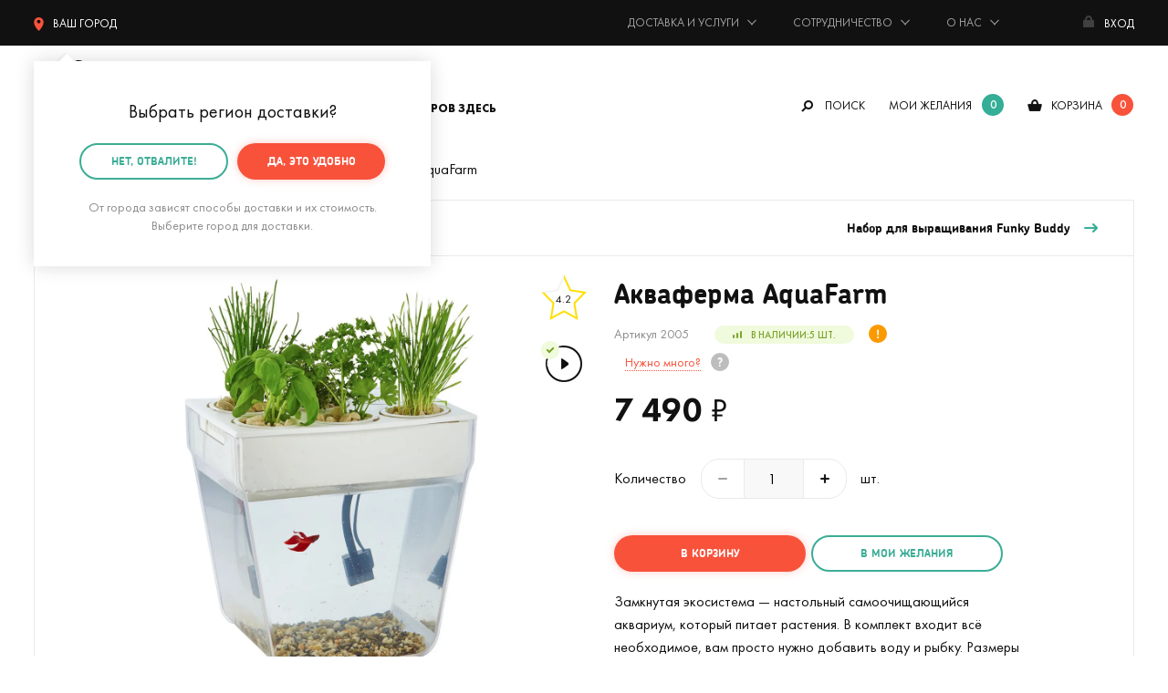

--- FILE ---
content_type: text/html; charset=UTF-8
request_url: https://mrgeek.ru/product/akvaferma-aquafarm/
body_size: 26592
content:
<!doctype html><html class="no-js" lang="ru"><head><meta charset="utf-8"><base href="https://mrgeek.ru/"><title>Акваферма AquaFarm купить по цене 7 490 руб. в интернет-магазине Мистер Гик</title><link rel="preconnect" href="https://storage.mrgeek.ru"><link rel="dns-prefetch" href="https://www.googletagmanager.com/"><link rel="preconnect" href="https://cdn.jsdelivr.net"><link rel="preconnect" href="https://www.google-analytics.com"><link rel="preload" href="/published/SC/html/scripts/repo_themes/mrgeek/static/fonts/woff2/futurapt-400.woff2" as="font" type="font/woff2" crossorigin><link rel="preload" href="/published/SC/html/scripts/repo_themes/mrgeek/static/fonts/woff2/futurapt-600.woff2" as="font" type="font/woff2" crossorigin><link rel="preload" href="/published/SC/html/scripts/repo_themes/mrgeek/static/fonts/woff2/futurapt-700.woff2" as="font" type="font/woff2" crossorigin><link rel="preload" href="/published/SC/html/scripts/repo_themes/mrgeek/static/fonts/woff2/futurapt-450.woff2" as="font" type="font/woff2" crossorigin><link rel="preload" href="/published/SC/html/scripts/repo_themes/mrgeek/static/fonts/woff2/chevin-700.woff2" as="font" type="font/woff2" crossorigin><link rel="preload" href="/published/SC/html/scripts/repo_themes/mrgeek/static/fonts/woff2/chevin-300.woff2" as="font" type="font/woff2" crossorigin><style>@font-face {font-family: 'Chevin';src: url('/published/SC/html/scripts/repo_themes/mrgeek/static/fonts/woff2/chevin-300.woff2') format('woff2');font-weight: 300;font-style: normal;font-display: swap;}@font-face {font-family: 'Chevin';src: url('/published/SC/html/scripts/repo_themes/mrgeek/static/fonts/woff2/chevin-700.woff2') format('woff2');font-weight: 700;font-style: normal;font-display: swap;}@font-face {font-family: 'Futura';src: url('/published/SC/html/scripts/repo_themes/mrgeek/static/fonts/woff2/futurapt-400.woff2') format('woff2');font-weight: 300;font-style: normal;font-display: swap;}@font-face {font-family: 'Futura';src: url('/published/SC/html/scripts/repo_themes/mrgeek/static/fonts/woff2/futurapt-450.woff2') format('woff2');font-weight: 500;font-style: normal;font-display: swap;}@font-face {font-family: 'Futura';src: url('/published/SC/html/scripts/repo_themes/mrgeek/static/fonts/woff2/futurapt-500.woff2') format('woff2');font-weight: 600;font-style: normal;font-display: swap;}@font-face {font-family: 'Futura';src: url('/published/SC/html/scripts/repo_themes/mrgeek/static/fonts/woff2/futurapt-600.woff2') format('woff2');font-weight: 700;font-style: normal;font-display: swap;}@font-face {font-family: 'Futura';src: url('/published/SC/html/scripts/repo_themes/mrgeek/static/fonts/woff2/futurapt-700.woff2') format('woff2');font-weight: 900;font-style: normal;font-display: swap;}@font-face {font-family: 'FontAwesome';src: url('/published/SC/html/scripts/repo_themes/mrgeek/static/fonts/woff2/fontawesome-400.woff2') format('woff2');font-weight: 400;font-style: normal;}</style><link rel="stylesheet" href="/published/SC/html/scripts/repo_themes/mrgeek/static/css/main.min.css?922322522222332232542232221" fetchpriority="high"><meta name="description" content="В интернет-магазине «Мистер Гик» вы можете купить Акваферма AquaFarm по цене 7 490 рублей. Ответим на любой ваш вопрос по телефону +7 (495) 120-1398. Звоните!"> <meta http-equiv="x-ua-compatible" content="ie=edge"><meta name="viewport" content="width=device-width, initial-scale=1, maximum-scale=1"><meta content="telephone=no" name="format-detection"><meta name="HandheldFriendly" content="true"><script>var URL_ROOT = '/published/SC/html/scripts';</script><link rel="apple-touch-icon" href="/published/SC/html/scripts/repo_themes/mrgeek/apple-touch-icon.png"><link rel="icon" type="image/png" href="/published/SC/html/scripts/repo_themes/mrgeek/favicon-32x32.png" sizes="32x32"><link rel="icon" type="image/png" href="/published/SC/html/scripts/repo_themes/mrgeek/favicon-16x16.png" sizes="16x16"><link rel="manifest" href="/published/SC/html/scripts/repo_themes/mrgeek/manifest.json"><link rel="icon" href="/published/SC/html/scripts/repo_themes/mrgeek/favicon.ico"><link rel="icon" href="/published/SC/html/scripts/repo_themes/mrgeek/favicon.svg" type="image/svg+xml"><meta name="msapplication-config" content="/published/SC/html/scripts/repo_themes/mrgeek/browserconfig.xml"><meta name="theme-color" content="#3bad96"><link rel="preload" as="image" imagesrcset="https://storage.mrgeek.ru/yappbn__Oy62IuKmUbZaXEbnbvC_-9qMiiLxIrmR4NE/fit/540/540/no/1/aHR0cHM6Ly9tcmdlZWsucnUvaW1hZ2VzL3Byb2R1Y3RfcGljdHVyZXNfbmV3LzMwMDAvMzMwMC8zMzc3L3Byb2R1Y3RfcGljdHVyZXMvb3JpZ2luYWwvMzM3Ny04LmpwZw.jpg 540w, https://storage.mrgeek.ru/ECHLgiSXh18ypFbLUps-kwNRaHmy3Pk2FGJNgglTWPQ/fit/1080/1080/no/1/aHR0cHM6Ly9tcmdlZWsucnUvaW1hZ2VzL3Byb2R1Y3RfcGljdHVyZXNfbmV3LzMwMDAvMzMwMC8zMzc3L3Byb2R1Y3RfcGljdHVyZXMvb3JpZ2luYWwvMzM3Ny04LmpwZw.jpg 1080w" imagesizes="100vw"><meta name="twitter:card" content="product"><meta name="twitter:site" content="@mrgeekru"><meta name="twitter:creator" content="@mrgeekru"><meta name="twitter:title" content="Акваферма AquaFarm"><meta name="twitter:image" content="https://storage.mrgeek.ru/ECHLgiSXh18ypFbLUps-kwNRaHmy3Pk2FGJNgglTWPQ/fit/1080/1080/no/1/aHR0cHM6Ly9tcmdlZWsucnUvaW1hZ2VzL3Byb2R1Y3RfcGljdHVyZXNfbmV3LzMwMDAvMzMwMC8zMzc3L3Byb2R1Y3RfcGljdHVyZXMvb3JpZ2luYWwvMzM3Ny04LmpwZw.jpg"><meta name="twitter:label1" content="Цена:"><meta name="twitter:data1" content="7 490 ₽"><meta name="twitter:label2" content="Магазин подарков"><meta name="twitter:data2" content="Мистер Гик"><meta property="og:title" content="Акваферма AquaFarm по цене 7 490 ₽"><meta property="og:type" content="product"><meta property="og:url" content="https://mrgeek.ru/product/akvaferma-aquafarm/"><meta property="og:image" content="https://storage.mrgeek.ru/ECHLgiSXh18ypFbLUps-kwNRaHmy3Pk2FGJNgglTWPQ/fit/1080/1080/no/1/aHR0cHM6Ly9tcmdlZWsucnUvaW1hZ2VzL3Byb2R1Y3RfcGljdHVyZXNfbmV3LzMwMDAvMzMwMC8zMzc3L3Byb2R1Y3RfcGljdHVyZXMvb3JpZ2luYWwvMzM3Ny04LmpwZw.jpg"><meta property="og:image:width" content="1080"><meta property="og:image:height" content="1080"><meta property="og:site_name" content="Мистер Гик — магазин подарков"><meta property="og:locale" content="ru_RU"><meta property="og:description" content="Встречайте &amp;mdash; акваферма AquaFarm! Прежде всего, это аквариум, самый настоящий. В комплект входит всё необходимое, кроме рыбки, по вполне понятным причинам. Так что, рыбку покупайте сами. Рекомендуется рыбка-петушок,..."><script>var mrgeek = mrgeek || { } ;mrgeek.user=  {logged:false} ;</script><script>
    window.dataLayer = window.dataLayer || [];
</script>
    <script>
        window.dataLayer.push({
            event: "view_item",
            ecommerce: {
                items: [{
                    item_name: "Акваферма AquaFarm",
                    item_id: "2005",
                    price: "7490.00",

                                                                                                                    item_category: "Игры и игрушки",
                                                                                                item_category2: "Вырасти сам",
                                                                quantity: 1
                }]
            }
        })
    </script>

<script>(function(w,d,s,l,i) { w[l]=w[l]||[];w[l].push( { 'gtm.start':new Date().getTime(),event:'gtm.js' } );var f=d.getElementsByTagName(s)[0],j=d.createElement(s),dl=l!='dataLayer'?'&l='+l:'';j.async=true;j.src='https://www.googletagmanager.com/gtm.js?id='+i+dl;f.parentNode.insertBefore(j,f);} )(window,document,'script','dataLayer','GTM-573HKX');</script><script src="/published/SC/html/scripts/repo_themes/mrgeek/static/js/part/JsHttpRequest.min.js?2" fetchpriority="high"></script><!-- canonical --><link rel="canonical" href="https://mrgeek.ru/product/akvaferma-aquafarm/"><!-- /canonical --><script src="/published/SC/html/scripts/repo_themes/mrgeek/static/js/jquery.min.js?216633"></script></head><body><noscript><iframe src="https://www.googletagmanager.com/ns.html?id=GTM-573HKX" height="0" width="0" style="display:none;visibility:hidden"></iframe></noscript><div id="app"><header class="fixed_header"><div class="topbar"><div class="wrapper"><div class="topbar_inner"><!--noindex--><div class="city" :class="{ active: showCity }"><span title="Выбор города доставки" @click="if(!getCookie('topGeoSelected') && !getCookie('geoCity')){ showCity = !showCity } else { showmeCity(); }"><svg xmlns="http://www.w3.org/2000/svg" viewBox="0 0 49 70"><path d="M24.5 0A24.49 24.49 0 0 0 0 24.47C0 36.4 6.76 52.29 24.5 70 42.24 52.29 49 36.4 49 24.47A24.49 24.49 0 0 0 24.5 0zm0 30.75a9.14 9.14 0 1 1 9.15-9.14 9.14 9.14 0 0 1-9.15 9.14z"/></svg><span class="topGeoCityID">Ваш город</span></span><div class="showbox_city showbox_shadow"><span class="showbox_city_name"><span class="geoSelectedCity" style="display:none;">Ваш город -</span><span class="geoSelectedCountry" style="display:none;">Ваша страна -</span><span class="geoSelectedOther" >Выбрать регион доставки</span><span class="topGeoCityID"></span>?</span><div class="btn_group"><a rel="nofollow" href="#" class="btn red" @click.stop.prevent="createCookie('topGeoSelected', 1, 300*24); $('#topCountry_176').addClass('active'); showCity = !showCity" title="Подтвердить город доставки">Да, всё верно</a><a rel="nofollow" href="#" class="btn green_border" @click.stop.prevent="showmeCity" title="Выбрать другой городй доставки">нет, другой</a></div><div class="showbox_city_descr">От города зависят способы доставки и их стоимость. Выберите город для доставки.</div></div></div><!--/noindex--><span class="time">Будни: с 11 до 20, сб: 11 до 18, вс: выходной</span><a rel="nofollow" id="phone-msk" style="display:none;" title="+7 (495) 120-1398" href="tel:+74951201398"> <span class="phone">+7 (495) 120-13-98</span></a><ul class="topmenu"><li class="hasdrop"><span>Доставка и услуги</span><ul class="topmenu_inner"><li><a href="/dostavka-i-oplata/" title="Доставка и оплата">Доставка и оплата</a></li><li><a href="/dolyame/" title="Оплата Долями">Оплата Долями</a></li><li><a href="/upakovka-podarkov/" title="Подарочная упаковка">Подарочная упаковка</a></li><li><a href="/podarok-surpriz/" title="Тайный Санта, заказ-сюрприз">Тайный Санта<br>заказ-сюрприз</a></li><li><a href="/garantija/" title="Гарантия, обмен и возврат">Гарантия, обмен и возврат</a></li><li><a href="/blog/akcii/" title="Акции">Акции</a></li></ul></li><li class="hasdrop"><span>Сотрудничество</span><ul class="topmenu_inner"><li><a href="/podarki-optom/" title="Оптовые продажи">Оптовые продажи</a></li><li><a href="/predlojit-tovar/" title="Предложить товар">Предложить товар</a></li><li><a href="/partnerskaja-programma/" title="Партнерская программа">Партнерская программа</a></li></ul></li><li class="hasdrop"><span>О нас</span><ul class="topmenu_inner"><li><a href="/about/" title="О компании">О компании</a></li><li><a href="/kontakty/" title="Контакты">Контакты</a></li><li><a href="/rekvizity/" title="Реквизиты">Реквизиты</a></li><li><a href="/about/vakansii/" title="Вакансии"><strong>Вакансия!</strong></a></li></ul></li></ul><a href="" title="Авторизация, регистрация и восстановление пароля" class="enter" @click.stop.prevent="openModal('modal_registration')"><span class="name">Вход</span></a></div></div></div><div class="header"><div class="wrapper"><div class="header_inner"><a href="/" class="logo" title="Мистер Гик — магазин подарков"></a><div class="desktop_header"><div class="mainmenu_ov"><!--noindex--><div class="btn_landscape" :class="{ active: showLandmenu }"><div class="hasdrop_div" @click.stop.prevent="showLandmenu = !showLandmenu"><span>Каталог товаров здесь</span></div><div class="showme_menu showbox_shadow"><div class="menu_links"><a href="/category/podarki-na-novyj-god/">Подарки на Новый год 🎄</a><a href="/category/novinki/" title="Новинки">Новинки</a><a href="/category/skidki/" title="Скидки">Скидки</a><a href="/category/hity/" title="Хиты">Хиты</a><a href="/brands/" title="Бренды">Бренды</a><a href="/category/vse-tovary/" title="Весь каталог">Весь каталог</a><a href="/giftcard/" title="Подарочные сертификаты">Подарочные сертификаты</a></div><div class="menu_links"><a :class="{ active: tabMenu1Show }" @click.stop.prevent="tabMenu1" data-id="tabMenu1" title="Подарки">Подарки</a><a :class="{ active: tabMenu2Show }" @click.stop.prevent="tabMenu2" data-id="tabMenu2" title="Дом и офис">Дом и офис</a><a :class="{ active: tabMenu3Show }" @click.stop.prevent="tabMenu3" data-id="tabMenu3" title="Интерьер">Интерьер</a><a :class="{ active: tabMenu4Show }" @click.stop.prevent="tabMenu4" data-id="tabMenu4" title="Одежда и аксессуары">Одежда и аксессуары</a><a :class="{ active: tabMenu5Show }" @click.stop.prevent="tabMenu5" data-id="tabMenu5" title="Гаджеты и устройства">Гаджеты и устройства</a><a :class="{ active: tabMenu6Show }" @click.stop.prevent="tabMenu6" data-id="tabMenu6" title="Игры и игрушки">Игры и игрушки</a><a :class="{ active: tabMenu7Show }" @click.stop.prevent="tabMenu7" data-id="tabMenu7" title="Уход за собой">Уход за собой</a><a :class="{ active: tabMenu8Show }" @click.stop.prevent="tabMenu8" data-id="tabMenu8" title="Подборки">Подборки</a></div><div class="dropmenu_tab" :class="{ open: tabMenu1Show }"><div class="menu-subject"> </div><ul class="dropmenu"><li><div class="menu-subject"><a href="/category/otkrytki/" title="Открытки">Открытки</a></div></li><li><div class="menu-subject"><a href="/category/podarochnye-nabory/" title="Подарочные наборы">Подарочные наборы</a></div></li><li><div class="menu-subject"><a href="/category/gastronom/" title="Вкусные подарки">Вкусные подарки</a></div></li><li><div class="menu-subject"><a href="/category/suveniry-dlja-logotipa/" title="Сувениры для логотипа">Сувениры для логотипа</a></div></li><li><div class="menu-subject"><a href="/category/korporativnye-podarki/" title="Корпоративным заказчикам">Корпоративным заказчикам</a></div></li></ul><div class="menu-subject">На важные события</div><ul class="dropmenu"><li><a href="/category/podarki-na-den-rojdenija/" title="День рождения">День рождения</a></li><li><a href="/category/podarki-na-ubilej/" title="Юбилей">Юбилей</a></li><li><a href="/category/podarki-na-korporativ/" title="Корпоратив">Корпоратив</a></li><li><a href="/category/podarki-na-novoselje/" title="Новоселье">Новоселье</a></li><li><a href="/category/podarki-na-svadbu/" title="Свадьба">Свадьба</a></li><li><a href="/category/podarki-na-godovschinu-svadby/" title="Годовщина свадьбы">Годовщина свадьбы</a></li><li><a href="/category/podarok-na-malchishnik/" title="Мальчишник">Мальчишник</a></li><li><a href="/category/podarok-na-devichnik/" title="Девичник">Девичник</a></li><li><a href="/category/podarok-na-vypusknoj-v-shkole/" title="Выпускной в школе">Выпускной в школе</a></li><li><a href="/category/podarok-na-vypusknoj-v-detskom-sadu/" title="Выпускной в детском саду">Выпускной в детском саду</a></li></ul><div class="menu-subject"><a href="/kalendar-prazdnikov/" title="На ближайшие праздники">На ближайшие праздники</a></div><ul class="dropmenu"><li><a href="/category/podarki-na-novyj-god/" title="🎄 Новый год (31 декабря) 🎄">🎄 Новый год (31 декабря) 🎄</a></li><li><a href="/category/podarki-na-14-fevralja/" title="❤️ День св. Валентина (14 февраля)">❤️ День св. Валентина (14 февраля)</a></li><li><a href="/category/podarki-na-23-fevralja/" title="⭐ День защитника Отечества (23 февраля)">⭐ День защитника Отечества (23 февраля)</a></li><li><a href="/category/podarki-na-8-marta/" title="🌷 Международный женский день (8 марта)">🌷 Международный женский день (8 марта)</a></li></ul><div class="menu-subject">Кому дарим</div><ul class="dropmenu"><li><a href="/category/podarki-dlja-mujchin/" title="Мужчине">Мужчине</a></li><li><a href="/category/podarki-dlja-jenschin/" title="Женщине">Женщине</a></li><li><a href="/category/podarki-parnu/" title="Парню">Парню</a></li><li><a href="/category/podarki-devushke/" title="Девушке">Девушке</a></li><li><a href="/category/podarki-pape/" title="Папе">Папе</a></li><li><a href="/category/podarki-mame/" title="Маме">Маме</a></li><li><a href="/category/podarki-muju/" title="Мужу">Мужу</a></li><li><a href="/category/podarki-jene/" title="Жене">Жене</a></li><li><a href="/category/podarki-drugu/" title="Другу">Другу</a></li><li><a href="/category/podarki-podruge/" title="Подруге">Подруге</a></li><li><a href="/category/podarki-bratu/" title="Брату">Брату</a></li><li><a href="/category/podarki-sestre/" title="Сестре">Сестре</a></li><li><a href="/category/podarki-dedushke/" title="Дедушке">Дедушке</a></li><li><a href="/category/podarki-babushke/" title="Бабушке">Бабушке</a></li><li><a href="/category/podarok-synu/" title="Сыну">Сыну</a></li><li><a href="/category/podarok-dochke/" title="Дочке">Дочке</a></li><li><a href="/category/podarki-roditeljam/" title="Родителям">Родителям</a></li><li><a href="/category/podarki-molodym-roditeljam/" title="Молодым родителям">Молодым родителям</a></li><li><a href="/category/podarki-dlja-detej/" title="Детям">Детям</a></li><li><a href="/category/podarok-semjie/" title="Семье">Семье</a></li><li><a href="/category/podarok-testju-svekru/" title="Тестю (свекру)">Тестю (свекру)</a></li><li><a href="/category/originalnyj-podarok-tesche/" title="Теще (свекрови)">Теще (свекрови)</a></li><li><a href="/category/podarki-druzjam/" title="Друзьям">Друзьям</a></li><li><a href="/category/podarki-kollegam/" title="Коллегам">Коллегам</a></li></ul><div class="menu-subject">По профессии и хобби</div><ul class="dropmenu"><li><a href="/category/podarki-avtomobilistu/" title="Автомобилисту 🚗">Автомобилисту 🚗</a></li><li><a href="/category/podarki-aitishniku/" title="Айтишнику 👨‍💻">Айтишнику 👨‍💻</a></li><li><a href="/category/podarok-biznesmenu/" title="Бизнесмену 👨‍💼">Бизнесмену 👨‍💼</a></li><li><a href="/category/podarki-voennomu/" title="Военному 💂">Военному 💂</a></li><li><a href="/category/podarki-vospitatelyam/" title="Воспитателю 👩‍🏫">Воспитателю 👩‍🏫</a></li><li><a href="/category/podarki-vrachu/" title="Врачу 👨‍⚕️">Врачу 👨‍⚕️</a></li><li><a href="/category/podarki-giku/" title="Гику 🤓">Гику 🤓</a></li><li><a href="/category/podarki-domohozjajke/" title="Домохозяйке 🧹">Домохозяйке 🧹</a></li><li><a href="/category/kinomanam/" title="Киноману 🎥">Киноману 🎥</a></li><li><a href="/category/podarki-muzykantu/" title="Музыканту 🎵">Музыканту 🎵</a></li><li><a href="/category/podarki-ohotniku/" title="Охотнику 🏹">Охотнику 🏹</a></li><li><a href="/category/podarki-povaru/" title="Повару 👨‍🍳">Повару 👨‍🍳</a></li><li><a href="/category/podarki-turistu/" title="Путешественнику 🚢">Путешественнику 🚢</a></li><li><a href="/category/podarki-rukovoditelu/" title="Руководителю 👨‍💼">Руководителю 👨‍💼</a></li><li><a href="/category/podarki-rybaku/" title="Рыбаку 🎣">Рыбаку 🎣</a></li><li><a href="/category/podarki-sportsmenu/" title="Спортсмену 🏃">Спортсмену 🏃</a></li><li><a href="/category/podarki-stroitelju/" title="Строителю 🏗️">Строителю 🏗️</a></li><li><a href="/category/podarki-studentu/" title="Студенту 👨‍🎓">Студенту 👨‍🎓</a></li><li><a href="/category/podarok-uchenomu/" title="Ученому 👨‍🔬">Ученому 👨‍🔬</a></li><li><a href="/category/podarki-uchitelu/" title="Учителю 👩‍🏫">Учителю 👩‍🏫</a></li><li><a href="/category/futbolnye-suveniry/" title="Футбольному болельщику ⚽">Футбольному болельщику ⚽</a></li></ul></div><div class="dropmenu_tab" :class="{ open: tabMenu2Show }"><div class="menu-subject"><a href="/category/kuhnja/" title="Кухня">Кухня</a></div><ul class="dropmenu"><li><a href="/category/krujki/" title="Кружки">Кружки</a></li><li><a href="/category/termokrujki-i-termosy/" title="Термокружки и термосы">Термокружки и термосы</a></li><li><a href="/category/coffee/" title="Время кофе">Время кофе</a></li><li><a href="/category/lanch-boksy/" title="Ланч-боксы">Ланч-боксы</a></li><li><a href="/category/butylki/" title="Бутылки">Бутылки</a></li><li><a href="/category/tarelki/" title="Тарелки">Тарелки</a></li><li><a href="/category/organizacija-i-porjadok/" title="Организация и порядок ">Организация и порядок </a></li><li><a href="/category/vinnyj-razdel/" title="Винный раздел">Винный раздел</a></li><li><a href="/category/zavarniki-dlja-chaja/" title="Заварники для чая">Заварники для чая</a></li><li><a href="/category/fartuki/" title="Фартуки">Фартуки</a></li><li><a href="/category/tehnika-dlja-kuhni/" title="Техника для кухни">Техника для кухни</a></li></ul><div class="menu-subject"><a href="/category/bar/" title="Бар">Бар</a></div><ul class="dropmenu"><li><a href="/category/dispensery-dlja-napitkov/" title="Диспенсеры для напитков">Диспенсеры для напитков</a></li><li><a href="/category/pivnye-bokaly/" title="Пивные бокалы">Пивные бокалы</a></li><li><a href="/category/stopki/" title="Стопки">Стопки</a></li><li><a href="/category/formy-dlja-lda/" title="Формы для льда">Формы для льда</a></li><li><a href="/category/shtopory/" title="Штопоры">Штопоры</a></li><li><a href="/category/otkryvashki/" title="Открывалки">Открывалки</a></li><li><a href="/category/alkoigry/" title="Алкоигры">Алкоигры</a></li></ul><div class="menu-subject"><a href="/category/rabochee-mesto/" title="Рабочее место">Рабочее место</a></div><ul class="dropmenu"><li><a href="/category/zarjadnye-stancii/" title="Зарядные станции">Зарядные станции</a></li><li><a href="/category/nastolnye-organajzery/" title="Настольные органайзеры">Настольные органайзеры</a></li><li><a href="/category/podstavki-pod-chashku/" title="Подставки под чашку">Подставки под чашку</a></li></ul><div class="menu-subject"><a href="/category/kanceljarija/" title="Канцелярия">Канцелярия</a></div><ul class="dropmenu"><li><a href="/category/ruchki/" title="Ручки">Ручки</a></li><li><a href="/category/bloknoty/" title="Блокноты">Блокноты</a></li><li><a href="/category/stikery/" title="Стикеры">Стикеры</a></li><li><a href="/category/zakladki-dlja-knig/" title="Закладки для книг">Закладки для книг</a></li><li><a href="/category/penaly/" title="Пеналы">Пеналы</a></li><li><a href="/category/oblojki-dlja-knig/" title="Обложки для книг (антибуки)">Обложки для книг (антибуки)</a></li><li><a href="/category/avtovizitki/" title="Автовизитки">Автовизитки</a></li><li><a href="/category/kalendari/" title="Календари">Календари</a></li></ul><div class="menu-subject"> </div><ul class="dropmenu"><li><div class="menu-subject"><a href="/category/knigi/" title="Книги">Книги</a></div></li><li><div class="menu-subject"><a href="/category/vsjo-dlja-domashnih-rastenij/" title="Для комнатных растений">Для комнатных растений</a></div></li><li><div class="menu-subject"><a href="/category/vannaja/" title="Ванная">Ванная</a></div></li><li><div class="menu-subject"><a href="/category/tualet/" title="Туалет">Туалет</a></div></li><li><div class="menu-subject"><a href="/category/suveniry/" title="Сувениры">Сувениры</a></div></li><li><div class="menu-subject"><a href="/category/dlja-pitomcev/" title="Для домашних питомцев">Для домашних питомцев</a></div></li></ul></div><div class="dropmenu_tab" :class="{ open: tabMenu3Show }"><div class="menu-subject"><a href="/category/domashnij-tekstil/" title="Домашний текстиль">Домашний текстиль</a></div><ul class="dropmenu"><li><a href="/category/podushki/" title="Подушки">Подушки</a></li><li><a href="/category/pledy/" title="Пледы">Пледы</a></li><li><a href="/category/polotenca/" title="Полотенца">Полотенца</a></li><li><a href="/category/kovriki-dlja-vhodnoj-dveri/" title="Коврики для входной двери">Коврики для входной двери</a></li><li><a href="/category/pokryvala/" title="Покрывала">Покрывала</a></li></ul><div class="menu-subject"><a href="/category/svetilniki/" title="Светильники, лампы, ночники">Светильники, лампы, ночники</a></div><div class="menu-subject"><a href="/category/chasy/" title="Часы">Часы</a></div><ul class="dropmenu"><li><a href="/category/nastennye-chasy/" title="Настенные часы">Настенные часы</a></li><li><a href="/category/chasy-i-budilniki/" title="Настольные часы и будильники">Настольные часы и будильники</a></li></ul><div class="menu-subject"><a href="/category/hranenie/" title="Хранение">Хранение</a></div><ul class="dropmenu"><li><a href="/category/shkatulki-i-podstavki-dlja-ukrashenij/" title="Шкатулки и подставки для украшений">Шкатулки и подставки для украшений</a></li><li><a href="/category/kopilki/" title="Копилки">Копилки</a></li></ul><div class="menu-subject"> </div><ul class="dropmenu"><li><div class="menu-subject"><a href="/category/vazy/" title="Вазы">Вазы</a></div></li><li><div class="menu-subject"><a href="/category/zerkala/" title="Зеркала">Зеркала</a></div></li><li><div class="menu-subject"><a href="/category/fotoramki/" title="Фоторамки">Фоторамки</a></div></li><li><div class="menu-subject"><a href="/category/karty-mira/" title="Карты мира, путеводители">Карты мира, путеводители</a></div></li><li><div class="menu-subject"><a href="/category/kresla-pufiki/" title="Кресла, пуфики">Кресла, пуфики</a></div></li><li><div class="menu-subject"><a href="/category/kljuchnicy/" title="Ключницы">Ключницы</a></div></li><li><div class="menu-subject"><a href="/category/pepelnicy/" title="Пепельницы">Пепельницы</a></div></li><li><div class="menu-subject"><a href="/category/magnity/" title="Магниты">Магниты</a></div></li><li><div class="menu-subject"><a href="/category/postery/" title="Постеры">Постеры</a></div></li><li><div class="menu-subject"><a href="/category/globusy/" title="Глобусы">Глобусы</a></div></li><li><div class="menu-subject"><a href="/category/ukrashenija-dlja-doma-i-ofisa/" title="Украшения для дома и офиса">Украшения для дома и офиса</a></div></li></ul></div><div class="dropmenu_tab" :class="{ open: tabMenu4Show }"><div class="menu-subject"> </div><ul class="dropmenu"><li><div class="menu-subject"><a href="/category/mujskaja-odejda/" title="Мужская одежда">Мужская одежда</a></div></li><li><div class="menu-subject"><a href="/category/jenskaja-odejda/" title="Женская одежда">Женская одежда</a></div></li><li><div class="menu-subject"><a href="/category/noski/" title="Носки">Носки</a></div></li><li><div class="menu-subject"><a href="/category/pledy-s-rukavami/" title="Пледы с рукавами">Пледы с рукавами</a></div></li><li><div class="menu-subject"><a href="/category/obuv/" title="Тапочки">Тапочки</a></div></li></ul><div class="menu-subject"><a href="/category/aksessuary/" title="Аксессуары">Аксессуары</a></div><ul class="dropmenu"><li><a href="/category/perchatki/" title="Перчатки">Перчатки</a></li><li><a href="/category/zonty/" title="Зонты">Зонты</a></li><li><a href="/category/dojdeviki/" title="Дождевики">Дождевики</a></li><li><a href="/category/rjukzaki/" title="Рюкзаки">Рюкзаки</a></li><li><a href="/category/sumki-koshelki/" title="Сумки, кошельки, косметички">Сумки, кошельки, косметички</a></li><li><a href="/category/oblojki-dlja-pasporta/" title="Обложки для паспорта">Обложки для паспорта</a></li><li><a href="/category/maski-dlja-sna/" title="Маски для сна">Маски для сна</a></li><li><a href="/category/breloki/" title="Брелоки">Брелоки</a></li><li><a href="/category/znachki/" title="Значки">Значки</a></li><li><a href="/category/oblojki-dlja-studencheskogo/" title="Обложки для студенческого">Обложки для студенческого</a></li><li><a href="/category/oblojki-dlya-avtodokumentov/" title="Обложки для автодокументов">Обложки для автодокументов</a></li><li><a href="/category/oblojki-na-zachetku/" title="Обложки на зачетную книжку">Обложки на зачетную книжку</a></li></ul><div class="menu-subject"><a href="/category/dlja-karnavala/" title="Для карнавала и праздника">Для карнавала и праздника</a></div><ul class="dropmenu"><li><a href="/category/maski/" title="Маски">Маски</a></li><li><a href="/category/vozdushnye-shary/" title="Воздушные шары">Воздушные шары</a></li><li><a href="/category/fotobutaforija/" title="Фотобутафория">Фотобутафория</a></li></ul></div><div class="dropmenu_tab" :class="{ open: tabMenu5Show }"><div class="menu-subject"><a href="/category/dlja-kompjutera/" title="Для компьютера">Для компьютера</a></div><ul class="dropmenu"><li><a href="/category/usb-gadjety/" title="USB Гаджеты">USB Гаджеты</a></li><li><a href="/category/fleshki/" title="Флешки">Флешки</a></li><li><a href="/category/myshki-i-klaviatury/" title="Мышки">Мышки</a></li></ul><div class="menu-subject"><a href="/category/dlja-telefona-i-plansheta/" title="Для телефона и планшета">Для телефона и планшета</a></div><ul class="dropmenu"><li><a href="/category/zarjadnye-stancii/" title="Зарядные станции">Зарядные станции</a></li><li><a href="/category/vneshnie-akkumuljatory/" title="Внешние аккумуляторы">Внешние аккумуляторы</a></li></ul><div class="menu-subject"> </div><ul class="dropmenu"><li><div class="menu-subject"><a href="/category/audio/" title="Аудио">Аудио</a></div></li><li><div class="menu-subject"><a href="/category/tehnika-dlja-doma/" title="Техника для дома">Техника для дома</a></div></li><li><div class="menu-subject"><a href="/category/dlja-avto/" title="В автомобиль">В автомобиль</a></div></li><li><div class="menu-subject"><a href="/category/batarejki/" title="Батарейки">Батарейки</a></div></li><li><div class="menu-subject"><a href="/category/kabeli-i-perehodniki/" title="Кабели, переходники и адаптеры">Кабели, переходники и адаптеры</a></div></li></ul></div><div class="dropmenu_tab" :class="{ open: tabMenu6Show }"><div class="menu-subject"><a href="/category/aktivnyj-otdyh/" title="Активный отдых">Активный отдых</a></div><ul class="dropmenu"><li><a href="/category/igry-na-otkrytom-vozduhe/" title="На открытом воздухе">На открытом воздухе</a></li><li><a href="/category/igry-na-more/" title="На море">На море</a></li></ul><div class="menu-subject"> </div><ul class="dropmenu"><li><div class="menu-subject"><a href="/category/igrushki/" title="Игрушки">Игрушки</a></div></li><li><div class="menu-subject"><a href="/category/nastolnye-igry/" title="Настольные игры">Настольные игры</a></div></li><li><div class="menu-subject"><a href="/category/nabory-dlja-tvorchestva/" title="Наборы для творчества">Наборы для творчества</a></div></li><li><div class="menu-subject"><a href="/category/poznavatelnye-nabory/" title="Познавательные наборы">Познавательные наборы</a></div></li><li><div class="menu-subject"><a href="/category/vyrasti-sam/" title="Вырасти сам">Вырасти сам</a></div></li><li><div class="menu-subject"><a href="/category/konstruktory/" title="Конструкторы">Конструкторы</a></div></li><li><div class="menu-subject"><a href="/category/golovolomki/" title="Головоломки">Головоломки</a></div></li><li><div class="menu-subject"><a href="/category/3d-pazly/" title="3D Пазлы (конструкторы)">3D Пазлы (конструкторы)</a></div></li><li><div class="menu-subject"><a href="/category/mjagkie-igrushki/" title="Мягкие игрушки">Мягкие игрушки</a></div></li><li><div class="menu-subject"><a href="/category/igrushki-grelki/" title="Игрушки-грелки">Игрушки-грелки</a></div></li><li><div class="menu-subject"><a href="/category/muzykalnye-igrushki/" title="Музыкальные игрушки">Музыкальные игрушки</a></div></li><li><div class="menu-subject"><a href="/category/nebesney-fonariki/" title="Летающие фонарики">Летающие фонарики</a></div></li><li><div class="menu-subject"><a href="/category/alkoigry/" title="Алкоигры">Алкоигры</a></div></li></ul></div><div class="dropmenu_tab" :class="{ open: tabMenu7Show }"><div class="menu-subject"> </div><ul class="dropmenu"><li><div class="menu-subject"><a href="/category/jenskaja-kosmetika/" title="Женская косметика">Женская косметика</a></div></li><li><div class="menu-subject"><a href="/category/mujskaja-kosmetika/" title="Мужская косметика">Мужская косметика</a></div></li><li><div class="menu-subject"><a href="/category/uhod-za-telom/" title="Уход за телом">Уход за телом</a></div></li><li><div class="menu-subject"><a href="/category/mylo/" title="Мыло">Мыло</a></div></li><li><div class="menu-subject"><a href="/category/zdorove/" title="Здоровье">Здоровье</a></div></li><li><div class="menu-subject"><a href="/category/sredstva-individualnoj-zaschity/" title="Защита от вирусов">Защита от вирусов</a></div></li></ul></div><div class="dropmenu_tab" :class="{ open: tabMenu8Show }"><div class="menu-subject">По цене</div><ul class="dropmenu"><li><a href="/category/podarki-do-500-rublej/" title="До 500 ₽">До 500 ₽</a></li><li><a href="/category/podarki-ot-500-do-1000-rublej/" title="От 500 до 1 000 ₽">От 500 до 1 000 ₽</a></li><li><a href="/category/podarki-ot-1000-rublej-do-2500-rublej/" title="От 1 000 до 2 500 ₽">От 1 000 до 2 500 ₽</a></li><li><a href="/category/podarki-ot-2500-rublej-do-5000-rublej/" title="От 2 500 до 5 000 ₽">От 2 500 до 5 000 ₽</a></li><li><a href="/category/podarki-ot-5000-rublej-do-10000-rublej/" title="От 5 000  до 10 000 ₽">От 5 000  до 10 000 ₽</a></li><li><a href="/category/podarki-ot-10000-rublej/" title="От 10 000 ₽">От 10 000 ₽</a></li></ul><div class="menu-subject"><a href="/brands/" title="Все бренды">Все бренды</a></div><ul class="dropmenu"><li><a href="/category/antibuki/" title="Антибуки">Антибуки</a></li><li><a href="/category/buro-nahodok/" title="Бюро находок">Бюро находок</a></li><li><a href="/category/balvi/" title="Balvi">Balvi</a></li><li><a href="/category/idventure/" title="IDventure">IDventure</a></li><li><a href="/category/new-wallet/" title="New Wallet">New Wallet</a></li><li><a href="/category/tassen/" title="Tassen">Tassen</a></li><li><a href="/category/reisenthel/" title="Reisenthel">Reisenthel</a></li><li><a href="/category/st-friday-socks/" title="St. Friday Socks">St. Friday Socks</a></li></ul><div class="menu-subject">Интересные подборки</div><ul class="dropmenu"><li><a href="/category/sobiraemsja-na-shashlyki/" title="Собираемся на шашлыки 🍢">Собираемся на шашлыки 🍢</a></li><li><a href="/category/podarki-giku/" title="Гикам 🤓">Гикам 🤓</a></li><li><a href="/category/dlja-vljublennyh/" title="Влюбленным 💕">Влюбленным 💕</a></li><li><a href="/category/dlja-vzroslyh/" title="18+ 🔞">18+ 🔞</a></li><li><a href="/category/vse-dlja-vecherinok/" title="Все для вечеринок 🎉">Все для вечеринок 🎉</a></li><li><a href="/category/edinorogi/" title="Единороги 🦄">Единороги 🦄</a></li><li><a href="/category/dinozavry/" title="Динозавры 🦕">Динозавры 🦕</a></li><li><a href="/category/lamy/" title="Ламы 🦙">Ламы 🦙</a></li><li><a href="/category/kotomanija/" title="Котомания 🐱">Котомания 🐱</a></li><li><a href="/category/cherepa/" title="Черепа 💀">Черепа 💀</a></li><li><a href="/category/kosmos/" title="Космос 🪐">Космос 🪐</a></li><li><a href="/category/rock/" title="Рок 🤘">Рок 🤘</a></li><li><a href="/category/steampunk/" title="Стимпанк ⚙️">Стимпанк ⚙️</a></li><li><a href="/category/ujutnaja-zima/" title="Уютная зима ❄">Уютная зима ❄</a></li><li><a href="/category/vesennee-nastroenie/" title="Весеннее настроение 🌱">Весеннее настроение 🌱</a></li><li><a href="/category/cvet-nastroenija-leto/" title="Цвет настроения — ЛЕТО! 🌞">Цвет настроения — ЛЕТО! 🌞</a></li><li><a href="/category/ujutnaja-osen/" title="Уютная осень 🍁">Уютная осень 🍁</a></li><li><a href="/category/otdyh-na-prirode/" title="Отдых на природе 🌳️">Отдых на природе 🌳️</a></li><li><a href="/category/vinnyj-razdel/" title="Винный раздел 🍷">Винный раздел 🍷</a></li><li><a href="/category/coffee/" title="Кофемания ☕">Кофемания ☕</a></li><li><a href="/category/pivnoj-razdel/" title="Пивной раздел 🍺">Пивной раздел 🍺</a></li><li><a href="/category/tropiki/" title="Тропики — вечное лето 🌵">Тропики — вечное лето 🌵</a></li><li><a href="/category/v-puteshestvie/" title="В отпуск (путешествие) 🏄">В отпуск (путешествие) 🏄</a></li><li><a href="/category/podarki-na-1-sentjabrja/" title="Готовимся к учебе 🎓🎒">Готовимся к учебе 🎓🎒</a></li><li><a href="/category/v-ofis/" title="Для офиса 🖥️">Для офиса 🖥️</a></li><li><a href="/category/podarki-na-temu-marvel/" title="Вселенная Marvel">Вселенная Marvel</a></li><li><a href="/category/podarki-na-temu-dc-comics/" title="Вселенная DC Comics">Вселенная DC Comics</a></li><li><a href="/category/suveniry-star-wars/" title="Сувениры Star Wars">Сувениры Star Wars</a></li><li><a href="/category/chellendji/" title="Челленджи 📋">Челленджи 📋</a></li><li><a href="/category/avokado/" title="Авокадо 🥑">Авокадо 🥑</a></li><li><a href="/category/jivotnye/" title="Животные 🐶🐬🕊️">Животные 🐶🐬🕊️</a></li><li><a href="/category/dizajnerskie-podarki/" title="Дизайнерские 🎁">Дизайнерские 🎁</a></li><li><a href="/category/rozovoe-nastroenie/" title="Pink 🌸">Pink 🌸</a></li><li><a href="/category/zoj/" title="ЗОЖ 💪">ЗОЖ 💪</a></li><li><a href="/category/prikoly-i-rozygryshi/" title="Розыгрыши 🤣">Розыгрыши 🤣</a></li><li><a href="/category/dlja-otdyha-na-dache/" title="Отдых на даче 🏡">Отдых на даче 🏡</a></li><li><a href="/category/eco/" title="Эко-товары 🌱♻️">Эко-товары 🌱♻️</a></li></ul></div></div></div><!--/noindex--><ul class="mainmenu"><li><div class="menu_list"><a href="/category/podarki-na-novyj-god/">Подарки на Новый год 🎄</a></div></li><li><div class="menu_list"><a href="/category/novinki/">Новинки</a></div></li><li><div class="menu_list"><a href="/category/skidki/">Скидки</a></div></li><li><div class="menu_list"><a href="/category/hity/">Хиты</a></div></li><li><div class="menu_list"><a href="/brands/">Бренды</a></div></li><li><div class="menu_list"><a href="/giftcard/" class="giftcard_menu ">Подарочные сертификаты</a></div></li></ul></div><div class="topright_menu"><span class="search" @click="showSearch = !showSearch" title="Поиск по товарам на сайте">поиск</span><div class="search_float" :class="{ open: showSearch }" itemscope itemtype="https://schema.org/WebSite"><link itemprop="url" href="https://mrgeek.ru"><form action="/search/" method="get" id="search" itemprop="potentialAction" itemscope itemtype="https://schema.org/SearchAction"><meta itemprop="target" content="https://mrgeek.ru/search/?searchstring={searchstring}"/><input itemprop="query-input" type="text" placeholder="Поиск по товарам на сайте" id="typeahead" autocomplete="off" spellcheck="false" maxlength="50" title="Поиск по товарам на сайте" required name="searchstring" value=''><div class="showme_block showbox_shadow" id="searchResultID"></div><button type="submit" title="Искать!"></button></form><div class="close_search" title="Скрыть поле поиска по сайту" @click="showSearch = !showSearch"></div></div><div class="myfavorite showmecat" title="Мои желания"><a href="/wishlist/" rel="nofollow">мои желания<span>0</span></a><div class="showme_block showbox_shadow" id="topWish"><div class="loader2"></div></div></div><!--noindex--><div class="cart showmecat" title="Корзина"><a rel="nofollow" href="/cart/">корзина <span class="shpcrtgc"></span></a><div class="showme_block showbox_shadow" id="topCart"><div class="loader2"></div></div></div><!--/noindex--></div></div></div></div></div><div class="wrapper clearfix main_cats"><!--noindex--><ul class="mainmenu"><li class="hasdrop"><div class="hasdrop_div menu_list"><a href="/category/podarki/" title="Подарки">Подарки</a></div><div class="showme_menu showbox_shadow"><div class="menu-subject"> </div><ul class="dropmenu"><li><div class="menu-subject"><a href="/category/otkrytki/" title="Открытки">Открытки</a></div></li><li><div class="menu-subject"><a href="/category/podarochnye-nabory/" title="Подарочные наборы">Подарочные наборы</a></div></li><li><div class="menu-subject"><a href="/category/gastronom/" title="Вкусные подарки">Вкусные подарки</a></div></li><li><div class="menu-subject"><a href="/category/suveniry-dlja-logotipa/" title="Сувениры для логотипа">Сувениры для логотипа</a></div></li><li><div class="menu-subject"><a href="/category/korporativnye-podarki/" title="Корпоративным заказчикам">Корпоративным заказчикам</a></div></li></ul><div class="menu-subject">На важные события</div><ul class="dropmenu"><li><a href="/category/podarki-na-den-rojdenija/" title="День рождения">День рождения</a></li><li><a href="/category/podarki-na-ubilej/" title="Юбилей">Юбилей</a></li><li><a href="/category/podarki-na-korporativ/" title="Корпоратив">Корпоратив</a></li><li><a href="/category/podarki-na-novoselje/" title="Новоселье">Новоселье</a></li><li><a href="/category/podarki-na-svadbu/" title="Свадьба">Свадьба</a></li><li><a href="/category/podarki-na-godovschinu-svadby/" title="Годовщина свадьбы">Годовщина свадьбы</a></li><li><a href="/category/podarok-na-malchishnik/" title="Мальчишник">Мальчишник</a></li><li><a href="/category/podarok-na-devichnik/" title="Девичник">Девичник</a></li><li><a href="/category/podarok-na-vypusknoj-v-shkole/" title="Выпускной в школе">Выпускной в школе</a></li><li><a href="/category/podarok-na-vypusknoj-v-detskom-sadu/" title="Выпускной в детском саду">Выпускной в детском саду</a></li></ul><div class="menu-subject"><a href="/kalendar-prazdnikov/" title="На ближайшие праздники">На ближайшие праздники</a></div><ul class="dropmenu"><li><a href="/category/podarki-na-novyj-god/" title="🎄 Новый год (31 декабря) 🎄">🎄 Новый год (31 декабря) 🎄</a></li><li><a href="/category/podarki-na-14-fevralja/" title="❤️ День св. Валентина (14 февраля)">❤️ День св. Валентина (14 февраля)</a></li><li><a href="/category/podarki-na-23-fevralja/" title="⭐ День защитника Отечества (23 февраля)">⭐ День защитника Отечества (23 февраля)</a></li><li><a href="/category/podarki-na-8-marta/" title="🌷 Международный женский день (8 марта)">🌷 Международный женский день (8 марта)</a></li></ul><div class="menu-subject">Кому дарим</div><ul class="dropmenu"><li><a href="/category/podarki-dlja-mujchin/" title="Мужчине">Мужчине</a></li><li><a href="/category/podarki-dlja-jenschin/" title="Женщине">Женщине</a></li><li><a href="/category/podarki-parnu/" title="Парню">Парню</a></li><li><a href="/category/podarki-devushke/" title="Девушке">Девушке</a></li><li><a href="/category/podarki-pape/" title="Папе">Папе</a></li><li><a href="/category/podarki-mame/" title="Маме">Маме</a></li><li><a href="/category/podarki-muju/" title="Мужу">Мужу</a></li><li><a href="/category/podarki-jene/" title="Жене">Жене</a></li><li><a href="/category/podarki-drugu/" title="Другу">Другу</a></li><li><a href="/category/podarki-podruge/" title="Подруге">Подруге</a></li><li><a href="/category/podarki-bratu/" title="Брату">Брату</a></li><li><a href="/category/podarki-sestre/" title="Сестре">Сестре</a></li><li><a href="/category/podarki-dedushke/" title="Дедушке">Дедушке</a></li><li><a href="/category/podarki-babushke/" title="Бабушке">Бабушке</a></li><li><a href="/category/podarok-synu/" title="Сыну">Сыну</a></li><li><a href="/category/podarok-dochke/" title="Дочке">Дочке</a></li><li><a href="/category/podarki-roditeljam/" title="Родителям">Родителям</a></li><li><a href="/category/podarki-molodym-roditeljam/" title="Молодым родителям">Молодым родителям</a></li><li><a href="/category/podarki-dlja-detej/" title="Детям">Детям</a></li><li><a href="/category/podarok-semjie/" title="Семье">Семье</a></li><li><a href="/category/podarok-testju-svekru/" title="Тестю (свекру)">Тестю (свекру)</a></li><li><a href="/category/originalnyj-podarok-tesche/" title="Теще (свекрови)">Теще (свекрови)</a></li><li><a href="/category/podarki-druzjam/" title="Друзьям">Друзьям</a></li><li><a href="/category/podarki-kollegam/" title="Коллегам">Коллегам</a></li></ul><div class="menu-subject">По профессии и хобби</div><ul class="dropmenu"><li><a href="/category/podarki-avtomobilistu/" title="Автомобилисту 🚗">Автомобилисту 🚗</a></li><li><a href="/category/podarki-aitishniku/" title="Айтишнику 👨‍💻">Айтишнику 👨‍💻</a></li><li><a href="/category/podarok-biznesmenu/" title="Бизнесмену 👨‍💼">Бизнесмену 👨‍💼</a></li><li><a href="/category/podarki-voennomu/" title="Военному 💂">Военному 💂</a></li><li><a href="/category/podarki-vospitatelyam/" title="Воспитателю 👩‍🏫">Воспитателю 👩‍🏫</a></li><li><a href="/category/podarki-vrachu/" title="Врачу 👨‍⚕️">Врачу 👨‍⚕️</a></li><li><a href="/category/podarki-giku/" title="Гику 🤓">Гику 🤓</a></li><li><a href="/category/podarki-domohozjajke/" title="Домохозяйке 🧹">Домохозяйке 🧹</a></li><li><a href="/category/kinomanam/" title="Киноману 🎥">Киноману 🎥</a></li><li><a href="/category/podarki-muzykantu/" title="Музыканту 🎵">Музыканту 🎵</a></li><li><a href="/category/podarki-ohotniku/" title="Охотнику 🏹">Охотнику 🏹</a></li><li><a href="/category/podarki-povaru/" title="Повару 👨‍🍳">Повару 👨‍🍳</a></li><li><a href="/category/podarki-turistu/" title="Путешественнику 🚢">Путешественнику 🚢</a></li><li><a href="/category/podarki-rukovoditelu/" title="Руководителю 👨‍💼">Руководителю 👨‍💼</a></li><li><a href="/category/podarki-rybaku/" title="Рыбаку 🎣">Рыбаку 🎣</a></li><li><a href="/category/podarki-sportsmenu/" title="Спортсмену 🏃">Спортсмену 🏃</a></li><li><a href="/category/podarki-stroitelju/" title="Строителю 🏗️">Строителю 🏗️</a></li><li><a href="/category/podarki-studentu/" title="Студенту 👨‍🎓">Студенту 👨‍🎓</a></li><li><a href="/category/podarok-uchenomu/" title="Ученому 👨‍🔬">Ученому 👨‍🔬</a></li><li><a href="/category/podarki-uchitelu/" title="Учителю 👩‍🏫">Учителю 👩‍🏫</a></li><li><a href="/category/futbolnye-suveniry/" title="Футбольному болельщику ⚽">Футбольному болельщику ⚽</a></li></ul></div></li><li class="hasdrop"><div class="hasdrop_div menu_list"><a href="/category/dlja-doma-i-ofisa/" title="Дом и офис">Дом и офис</a></div><div class="showme_menu showbox_shadow"><div class="menu-subject"><a href="/category/kuhnja/" title="Кухня">Кухня</a></div><ul class="dropmenu"><li><a href="/category/krujki/" title="Кружки">Кружки</a></li><li><a href="/category/termokrujki-i-termosy/" title="Термокружки и термосы">Термокружки и термосы</a></li><li><a href="/category/coffee/" title="Время кофе">Время кофе</a></li><li><a href="/category/lanch-boksy/" title="Ланч-боксы">Ланч-боксы</a></li><li><a href="/category/butylki/" title="Бутылки">Бутылки</a></li><li><a href="/category/tarelki/" title="Тарелки">Тарелки</a></li><li><a href="/category/organizacija-i-porjadok/" title="Организация и порядок ">Организация и порядок </a></li><li><a href="/category/vinnyj-razdel/" title="Винный раздел">Винный раздел</a></li><li><a href="/category/zavarniki-dlja-chaja/" title="Заварники для чая">Заварники для чая</a></li><li><a href="/category/fartuki/" title="Фартуки">Фартуки</a></li><li><a href="/category/tehnika-dlja-kuhni/" title="Техника для кухни">Техника для кухни</a></li></ul><div class="menu-subject"><a href="/category/bar/" title="Бар">Бар</a></div><ul class="dropmenu"><li><a href="/category/dispensery-dlja-napitkov/" title="Диспенсеры для напитков">Диспенсеры для напитков</a></li><li><a href="/category/pivnye-bokaly/" title="Пивные бокалы">Пивные бокалы</a></li><li><a href="/category/stopki/" title="Стопки">Стопки</a></li><li><a href="/category/formy-dlja-lda/" title="Формы для льда">Формы для льда</a></li><li><a href="/category/shtopory/" title="Штопоры">Штопоры</a></li><li><a href="/category/otkryvashki/" title="Открывалки">Открывалки</a></li><li><a href="/category/alkoigry/" title="Алкоигры">Алкоигры</a></li></ul><div class="menu-subject"><a href="/category/rabochee-mesto/" title="Рабочее место">Рабочее место</a></div><ul class="dropmenu"><li><a href="/category/zarjadnye-stancii/" title="Зарядные станции">Зарядные станции</a></li><li><a href="/category/nastolnye-organajzery/" title="Настольные органайзеры">Настольные органайзеры</a></li><li><a href="/category/podstavki-pod-chashku/" title="Подставки под чашку">Подставки под чашку</a></li></ul><div class="menu-subject"><a href="/category/kanceljarija/" title="Канцелярия">Канцелярия</a></div><ul class="dropmenu"><li><a href="/category/ruchki/" title="Ручки">Ручки</a></li><li><a href="/category/bloknoty/" title="Блокноты">Блокноты</a></li><li><a href="/category/stikery/" title="Стикеры">Стикеры</a></li><li><a href="/category/zakladki-dlja-knig/" title="Закладки для книг">Закладки для книг</a></li><li><a href="/category/penaly/" title="Пеналы">Пеналы</a></li><li><a href="/category/oblojki-dlja-knig/" title="Обложки для книг (антибуки)">Обложки для книг (антибуки)</a></li><li><a href="/category/avtovizitki/" title="Автовизитки">Автовизитки</a></li><li><a href="/category/kalendari/" title="Календари">Календари</a></li></ul><div class="menu-subject"> </div><ul class="dropmenu"><li><div class="menu-subject"><a href="/category/knigi/" title="Книги">Книги</a></div></li><li><div class="menu-subject"><a href="/category/vsjo-dlja-domashnih-rastenij/" title="Для комнатных растений">Для комнатных растений</a></div></li><li><div class="menu-subject"><a href="/category/vannaja/" title="Ванная">Ванная</a></div></li><li><div class="menu-subject"><a href="/category/tualet/" title="Туалет">Туалет</a></div></li><li><div class="menu-subject"><a href="/category/suveniry/" title="Сувениры">Сувениры</a></div></li><li><div class="menu-subject"><a href="/category/dlja-pitomcev/" title="Для домашних питомцев">Для домашних питомцев</a></div></li></ul></div></li><li class="hasdrop"><div class="hasdrop_div menu_list"><a href="/category/interjer/" title="Интерьер">Интерьер</a></div><div class="showme_menu showbox_shadow"><div class="menu-subject"><a href="/category/domashnij-tekstil/" title="Домашний текстиль">Домашний текстиль</a></div><ul class="dropmenu"><li><a href="/category/podushki/" title="Подушки">Подушки</a></li><li><a href="/category/pledy/" title="Пледы">Пледы</a></li><li><a href="/category/polotenca/" title="Полотенца">Полотенца</a></li><li><a href="/category/kovriki-dlja-vhodnoj-dveri/" title="Коврики для входной двери">Коврики для входной двери</a></li><li><a href="/category/pokryvala/" title="Покрывала">Покрывала</a></li></ul><div class="menu-subject"><a href="/category/svetilniki/" title="Светильники, лампы, ночники">Светильники, лампы, ночники</a></div><div class="menu-subject"><a href="/category/chasy/" title="Часы">Часы</a></div><ul class="dropmenu"><li><a href="/category/nastennye-chasy/" title="Настенные часы">Настенные часы</a></li><li><a href="/category/chasy-i-budilniki/" title="Настольные часы и будильники">Настольные часы и будильники</a></li></ul><div class="menu-subject"><a href="/category/hranenie/" title="Хранение">Хранение</a></div><ul class="dropmenu"><li><a href="/category/shkatulki-i-podstavki-dlja-ukrashenij/" title="Шкатулки и подставки для украшений">Шкатулки и подставки для украшений</a></li><li><a href="/category/kopilki/" title="Копилки">Копилки</a></li></ul><div class="menu-subject"> </div><ul class="dropmenu"><li><div class="menu-subject"><a href="/category/vazy/" title="Вазы">Вазы</a></div></li><li><div class="menu-subject"><a href="/category/zerkala/" title="Зеркала">Зеркала</a></div></li><li><div class="menu-subject"><a href="/category/fotoramki/" title="Фоторамки">Фоторамки</a></div></li><li><div class="menu-subject"><a href="/category/karty-mira/" title="Карты мира, путеводители">Карты мира, путеводители</a></div></li><li><div class="menu-subject"><a href="/category/kresla-pufiki/" title="Кресла, пуфики">Кресла, пуфики</a></div></li><li><div class="menu-subject"><a href="/category/kljuchnicy/" title="Ключницы">Ключницы</a></div></li><li><div class="menu-subject"><a href="/category/pepelnicy/" title="Пепельницы">Пепельницы</a></div></li><li><div class="menu-subject"><a href="/category/magnity/" title="Магниты">Магниты</a></div></li><li><div class="menu-subject"><a href="/category/postery/" title="Постеры">Постеры</a></div></li><li><div class="menu-subject"><a href="/category/globusy/" title="Глобусы">Глобусы</a></div></li><li><div class="menu-subject"><a href="/category/ukrashenija-dlja-doma-i-ofisa/" title="Украшения для дома и офиса">Украшения для дома и офиса</a></div></li></ul></div></li><li class="hasdrop"><div class="hasdrop_div menu_list"><a href="/category/odejda/" title="Одежда и аксессуары">Одежда и аксессуары</a></div><div class="showme_menu showbox_shadow"><div class="menu-subject"> </div><ul class="dropmenu"><li><div class="menu-subject"><a href="/category/mujskaja-odejda/" title="Мужская одежда">Мужская одежда</a></div></li><li><div class="menu-subject"><a href="/category/jenskaja-odejda/" title="Женская одежда">Женская одежда</a></div></li><li><div class="menu-subject"><a href="/category/noski/" title="Носки">Носки</a></div></li><li><div class="menu-subject"><a href="/category/pledy-s-rukavami/" title="Пледы с рукавами">Пледы с рукавами</a></div></li><li><div class="menu-subject"><a href="/category/obuv/" title="Тапочки">Тапочки</a></div></li></ul><div class="menu-subject"><a href="/category/aksessuary/" title="Аксессуары">Аксессуары</a></div><ul class="dropmenu"><li><a href="/category/perchatki/" title="Перчатки">Перчатки</a></li><li><a href="/category/zonty/" title="Зонты">Зонты</a></li><li><a href="/category/dojdeviki/" title="Дождевики">Дождевики</a></li><li><a href="/category/rjukzaki/" title="Рюкзаки">Рюкзаки</a></li><li><a href="/category/sumki-koshelki/" title="Сумки, кошельки, косметички">Сумки, кошельки, косметички</a></li><li><a href="/category/oblojki-dlja-pasporta/" title="Обложки для паспорта">Обложки для паспорта</a></li><li><a href="/category/maski-dlja-sna/" title="Маски для сна">Маски для сна</a></li><li><a href="/category/breloki/" title="Брелоки">Брелоки</a></li><li><a href="/category/znachki/" title="Значки">Значки</a></li><li><a href="/category/oblojki-dlja-studencheskogo/" title="Обложки для студенческого">Обложки для студенческого</a></li><li><a href="/category/oblojki-dlya-avtodokumentov/" title="Обложки для автодокументов">Обложки для автодокументов</a></li><li><a href="/category/oblojki-na-zachetku/" title="Обложки на зачетную книжку">Обложки на зачетную книжку</a></li></ul><div class="menu-subject"><a href="/category/dlja-karnavala/" title="Для карнавала и праздника">Для карнавала и праздника</a></div><ul class="dropmenu"><li><a href="/category/maski/" title="Маски">Маски</a></li><li><a href="/category/vozdushnye-shary/" title="Воздушные шары">Воздушные шары</a></li><li><a href="/category/fotobutaforija/" title="Фотобутафория">Фотобутафория</a></li></ul></div></li><li class="hasdrop"><div class="hasdrop_div menu_list"><a href="/category/gadjety/" title="Гаджеты и устройства">Гаджеты и устройства</a></div><div class="showme_menu showbox_shadow"><div class="menu-subject"><a href="/category/dlja-kompjutera/" title="Для компьютера">Для компьютера</a></div><ul class="dropmenu"><li><a href="/category/usb-gadjety/" title="USB Гаджеты">USB Гаджеты</a></li><li><a href="/category/fleshki/" title="Флешки">Флешки</a></li><li><a href="/category/myshki-i-klaviatury/" title="Мышки">Мышки</a></li></ul><div class="menu-subject"><a href="/category/dlja-telefona-i-plansheta/" title="Для телефона и планшета">Для телефона и планшета</a></div><ul class="dropmenu"><li><a href="/category/zarjadnye-stancii/" title="Зарядные станции">Зарядные станции</a></li><li><a href="/category/vneshnie-akkumuljatory/" title="Внешние аккумуляторы">Внешние аккумуляторы</a></li></ul><div class="menu-subject"> </div><ul class="dropmenu"><li><div class="menu-subject"><a href="/category/audio/" title="Аудио">Аудио</a></div></li><li><div class="menu-subject"><a href="/category/tehnika-dlja-doma/" title="Техника для дома">Техника для дома</a></div></li><li><div class="menu-subject"><a href="/category/dlja-avto/" title="В автомобиль">В автомобиль</a></div></li><li><div class="menu-subject"><a href="/category/batarejki/" title="Батарейки">Батарейки</a></div></li><li><div class="menu-subject"><a href="/category/kabeli-i-perehodniki/" title="Кабели, переходники и адаптеры">Кабели, переходники и адаптеры</a></div></li></ul></div></li><li class="hasdrop"><div class="hasdrop_div menu_list"><a href="/category/igry/" title="Игры и игрушки">Игры и игрушки</a></div><div class="showme_menu showbox_shadow"><div class="menu-subject"><a href="/category/aktivnyj-otdyh/" title="Активный отдых">Активный отдых</a></div><ul class="dropmenu"><li><a href="/category/igry-na-otkrytom-vozduhe/" title="На открытом воздухе">На открытом воздухе</a></li><li><a href="/category/igry-na-more/" title="На море">На море</a></li></ul><div class="menu-subject"> </div><ul class="dropmenu"><li><div class="menu-subject"><a href="/category/igrushki/" title="Игрушки">Игрушки</a></div></li><li><div class="menu-subject"><a href="/category/nastolnye-igry/" title="Настольные игры">Настольные игры</a></div></li><li><div class="menu-subject"><a href="/category/nabory-dlja-tvorchestva/" title="Наборы для творчества">Наборы для творчества</a></div></li><li><div class="menu-subject"><a href="/category/poznavatelnye-nabory/" title="Познавательные наборы">Познавательные наборы</a></div></li><li><div class="menu-subject"><a href="/category/vyrasti-sam/" title="Вырасти сам">Вырасти сам</a></div></li><li><div class="menu-subject"><a href="/category/konstruktory/" title="Конструкторы">Конструкторы</a></div></li><li><div class="menu-subject"><a href="/category/golovolomki/" title="Головоломки">Головоломки</a></div></li><li><div class="menu-subject"><a href="/category/3d-pazly/" title="3D Пазлы (конструкторы)">3D Пазлы (конструкторы)</a></div></li><li><div class="menu-subject"><a href="/category/mjagkie-igrushki/" title="Мягкие игрушки">Мягкие игрушки</a></div></li><li><div class="menu-subject"><a href="/category/igrushki-grelki/" title="Игрушки-грелки">Игрушки-грелки</a></div></li><li><div class="menu-subject"><a href="/category/muzykalnye-igrushki/" title="Музыкальные игрушки">Музыкальные игрушки</a></div></li><li><div class="menu-subject"><a href="/category/nebesney-fonariki/" title="Летающие фонарики">Летающие фонарики</a></div></li><li><div class="menu-subject"><a href="/category/alkoigry/" title="Алкоигры">Алкоигры</a></div></li></ul></div></li><li class="hasdrop"><div class="hasdrop_div menu_list"><a href="/category/krasota-i-zdorovje/" title="Уход за собой">Уход за собой</a></div><div class="showme_menu showbox_shadow"><div class="menu-subject"> </div><ul class="dropmenu"><li><div class="menu-subject"><a href="/category/jenskaja-kosmetika/" title="Женская косметика">Женская косметика</a></div></li><li><div class="menu-subject"><a href="/category/mujskaja-kosmetika/" title="Мужская косметика">Мужская косметика</a></div></li><li><div class="menu-subject"><a href="/category/uhod-za-telom/" title="Уход за телом">Уход за телом</a></div></li><li><div class="menu-subject"><a href="/category/mylo/" title="Мыло">Мыло</a></div></li><li><div class="menu-subject"><a href="/category/zdorove/" title="Здоровье">Здоровье</a></div></li><li><div class="menu-subject"><a href="/category/sredstva-individualnoj-zaschity/" title="Защита от вирусов">Защита от вирусов</a></div></li></ul></div></li><li class="hasdrop"><div class="hasdrop_div menu_list"><span>Подборки</span></div><div class="showme_menu showbox_shadow"><div class="menu-subject">По цене</div><ul class="dropmenu"><li><a href="/category/podarki-do-500-rublej/" title="До 500 ₽">До 500 ₽</a></li><li><a href="/category/podarki-ot-500-do-1000-rublej/" title="От 500 до 1 000 ₽">От 500 до 1 000 ₽</a></li><li><a href="/category/podarki-ot-1000-rublej-do-2500-rublej/" title="От 1 000 до 2 500 ₽">От 1 000 до 2 500 ₽</a></li><li><a href="/category/podarki-ot-2500-rublej-do-5000-rublej/" title="От 2 500 до 5 000 ₽">От 2 500 до 5 000 ₽</a></li><li><a href="/category/podarki-ot-5000-rublej-do-10000-rublej/" title="От 5 000  до 10 000 ₽">От 5 000  до 10 000 ₽</a></li><li><a href="/category/podarki-ot-10000-rublej/" title="От 10 000 ₽">От 10 000 ₽</a></li></ul><div class="menu-subject"><a href="/brands/" title="Все бренды">Все бренды</a></div><ul class="dropmenu"><li><a href="/category/antibuki/" title="Антибуки">Антибуки</a></li><li><a href="/category/buro-nahodok/" title="Бюро находок">Бюро находок</a></li><li><a href="/category/balvi/" title="Balvi">Balvi</a></li><li><a href="/category/idventure/" title="IDventure">IDventure</a></li><li><a href="/category/new-wallet/" title="New Wallet">New Wallet</a></li><li><a href="/category/tassen/" title="Tassen">Tassen</a></li><li><a href="/category/reisenthel/" title="Reisenthel">Reisenthel</a></li><li><a href="/category/st-friday-socks/" title="St. Friday Socks">St. Friday Socks</a></li></ul><div class="menu-subject">Интересные подборки</div><ul class="dropmenu"><li><a href="/category/sobiraemsja-na-shashlyki/" title="Собираемся на шашлыки 🍢">Собираемся на шашлыки 🍢</a></li><li><a href="/category/podarki-giku/" title="Гикам 🤓">Гикам 🤓</a></li><li><a href="/category/dlja-vljublennyh/" title="Влюбленным 💕">Влюбленным 💕</a></li><li><a href="/category/dlja-vzroslyh/" title="18+ 🔞">18+ 🔞</a></li><li><a href="/category/vse-dlja-vecherinok/" title="Все для вечеринок 🎉">Все для вечеринок 🎉</a></li><li><a href="/category/edinorogi/" title="Единороги 🦄">Единороги 🦄</a></li><li><a href="/category/dinozavry/" title="Динозавры 🦕">Динозавры 🦕</a></li><li><a href="/category/lamy/" title="Ламы 🦙">Ламы 🦙</a></li><li><a href="/category/kotomanija/" title="Котомания 🐱">Котомания 🐱</a></li><li><a href="/category/cherepa/" title="Черепа 💀">Черепа 💀</a></li><li><a href="/category/kosmos/" title="Космос 🪐">Космос 🪐</a></li><li><a href="/category/rock/" title="Рок 🤘">Рок 🤘</a></li><li><a href="/category/steampunk/" title="Стимпанк ⚙️">Стимпанк ⚙️</a></li><li><a href="/category/ujutnaja-zima/" title="Уютная зима ❄">Уютная зима ❄</a></li><li><a href="/category/vesennee-nastroenie/" title="Весеннее настроение 🌱">Весеннее настроение 🌱</a></li><li><a href="/category/cvet-nastroenija-leto/" title="Цвет настроения — ЛЕТО! 🌞">Цвет настроения — ЛЕТО! 🌞</a></li><li><a href="/category/ujutnaja-osen/" title="Уютная осень 🍁">Уютная осень 🍁</a></li><li><a href="/category/otdyh-na-prirode/" title="Отдых на природе 🌳️">Отдых на природе 🌳️</a></li><li><a href="/category/vinnyj-razdel/" title="Винный раздел 🍷">Винный раздел 🍷</a></li><li><a href="/category/coffee/" title="Кофемания ☕">Кофемания ☕</a></li><li><a href="/category/pivnoj-razdel/" title="Пивной раздел 🍺">Пивной раздел 🍺</a></li><li><a href="/category/tropiki/" title="Тропики — вечное лето 🌵">Тропики — вечное лето 🌵</a></li><li><a href="/category/v-puteshestvie/" title="В отпуск (путешествие) 🏄">В отпуск (путешествие) 🏄</a></li><li><a href="/category/podarki-na-1-sentjabrja/" title="Готовимся к учебе 🎓🎒">Готовимся к учебе 🎓🎒</a></li><li><a href="/category/v-ofis/" title="Для офиса 🖥️">Для офиса 🖥️</a></li><li><a href="/category/podarki-na-temu-marvel/" title="Вселенная Marvel">Вселенная Marvel</a></li><li><a href="/category/podarki-na-temu-dc-comics/" title="Вселенная DC Comics">Вселенная DC Comics</a></li><li><a href="/category/suveniry-star-wars/" title="Сувениры Star Wars">Сувениры Star Wars</a></li><li><a href="/category/chellendji/" title="Челленджи 📋">Челленджи 📋</a></li><li><a href="/category/avokado/" title="Авокадо 🥑">Авокадо 🥑</a></li><li><a href="/category/jivotnye/" title="Животные 🐶🐬🕊️">Животные 🐶🐬🕊️</a></li><li><a href="/category/dizajnerskie-podarki/" title="Дизайнерские 🎁">Дизайнерские 🎁</a></li><li><a href="/category/rozovoe-nastroenie/" title="Pink 🌸">Pink 🌸</a></li><li><a href="/category/zoj/" title="ЗОЖ 💪">ЗОЖ 💪</a></li><li><a href="/category/prikoly-i-rozygryshi/" title="Розыгрыши 🤣">Розыгрыши 🤣</a></li><li><a href="/category/dlja-otdyha-na-dache/" title="Отдых на даче 🏡">Отдых на даче 🏡</a></li><li><a href="/category/eco/" title="Эко-товары 🌱♻️">Эко-товары 🌱♻️</a></li></ul></div></li></ul><!--/noindex--></div></header><nav aria-label="breadcrumbs" class="breadcrumbswrap"><ul class="breadcrumbs clearfix" itemscope itemtype="https://schema.org/BreadcrumbList"><li itemprop="itemListElement" itemscope itemtype="https://schema.org/ListItem"><a itemprop="item" title="Главная" href="https://mrgeek.ru/"><span itemprop="name">Главная</span></a><meta itemprop="position" content="1"></li><li itemprop="itemListElement" itemscope itemtype="https://schema.org/ListItem"><a itemprop="item" title="Игры и игрушки" href="https://mrgeek.ru/category/igry/"><span itemprop="name">Игры и игрушки</span></a><meta itemprop="position" content="2"></li><li itemprop="itemListElement" itemscope itemtype="https://schema.org/ListItem"><a itemprop="item" title="Вырасти сам" href="https://mrgeek.ru/category/vyrasti-sam/"><span itemprop="name">Вырасти сам</span></a><meta itemprop="position" content="3"></li><li itemprop="itemListElement" itemscope itemtype="https://schema.org/ListItem" style="display: none;"><a itemprop="item" title="Акваферма AquaFarm" href="https://mrgeek.ru/product/akvaferma-aquafarm/"><span itemprop="name">Акваферма AquaFarm</span></a><meta itemprop="position" content="4"></li><li aria-current="page"><span>Акваферма AquaFarm</span></li></ul></nav><main class="wrapper"><div class="onepage"><div class="good_other"><a href="/product/umnaja-teplica-growup/" title="Умная теплица growUp" class="good_other_prev"><span class="hrefpc">Умная теплица growUp</span><span class="hrefmb">Пред. товар</span></a><a href="/product/nabor-dlja-vyraschivanija-funky-buddy/" title="Набор для выращивания Funky Buddy" class="good_other_next"><span class="hrefpc">Набор для выращивания Funky Buddy</span><span class="hrefmb">След. товар</span></a></div><div class="goodpage" itemscope itemtype="https://schema.org/Product"><div class="quick product-3377"><div class="quick_flex"><div class="quick_gallery"><div class="quick_top_mb quick_top_info"></div><div class="slider-for-wrap"><div class="star_wrap"><div class="star_form"><form class="vote-form-3377"><input name="productID" value="3377" type="hidden"><input type="number" name="mark" data-max="5" data-min="1" class="rating ratingInput" data-icon-lib="fa" data-active-icon="fa-star" data-inactive-icon="fa-star-o"></form></div><div class="star pid-3377"><svg height="50" width="50"><use xlink:href="/published/SC/html/scripts/repo_themes/mrgeek/static/img/general/all.svg#star4_0"></use></svg><span class="rating_in_svg">4.2</span></div></div><a class="animated-link quick_video" href="/product/akvaferma-aquafarm/#video" data-animated-link="#video" title="Есть видео с товаром!" id="videohref"></a><div class="psl" title="Предыдущее фото"></div><div class="nsl" title="Следующее фото"></div><div class="slider slider-for-good" id="modal_gallery2"><div @click.stop.prevent="$('.initialSlide').val(0);openModal('modal_gallery')" class="photo-link" itemprop="image" itemscope itemtype="https://schema.org/ImageObject"><meta itemprop="name" content="Акваферма AquaFarm"><meta itemprop="description" content="Акваферма AquaFarm"><figure><img itemprop="contentUrl" width="505" height="505"  src="https://storage.mrgeek.ru/gAY5BEWaTb9TLwEohT08kFzegvpebpkb1Qim9EnwU5U/fit/505/505/no/1/aHR0cHM6Ly9tcmdlZWsucnUvaW1hZ2VzL3Byb2R1Y3RfcGljdHVyZXNfbmV3LzMwMDAvMzMwMC8zMzc3L3Byb2R1Y3RfcGljdHVyZXMvb3JpZ2luYWwvMzM3Ny04LmpwZw.jpg" srcset="https://storage.mrgeek.ru/HAz9RGFpG5_Kt9pGA8t4Oy7yf8_BoHd92xObVErnLlw/fit/1010/1010/no/1/aHR0cHM6Ly9tcmdlZWsucnUvaW1hZ2VzL3Byb2R1Y3RfcGljdHVyZXNfbmV3LzMwMDAvMzMwMC8zMzc3L3Byb2R1Y3RfcGljdHVyZXMvb3JpZ2luYWwvMzM3Ny04LmpwZw.jpg 1010w"  fetchpriority="high" loading="eager" decoding="sync"    alt="Акваферма AquaFarm" title="Акваферма AquaFarm"><figcaption>Акваферма AquaFarm (<span class="pagingInfo">1</span>/5)</figcaption></figure></div><div @click.stop.prevent="$('.initialSlide').val(1);openModal('modal_gallery')" class="photo-link" itemprop="image" itemscope itemtype="https://schema.org/ImageObject"><meta itemprop="name" content="Акваферма AquaFarm"><meta itemprop="description" content="Акваферма AquaFarm"><figure><img itemprop="contentUrl" width="505" height="505"  data-src="https://storage.mrgeek.ru/SG6Pxg_XjFnKC104Nohy0Z6-qRuniV-tZjeVm5T72CQ/fit/505/505/no/1/aHR0cHM6Ly9tcmdlZWsucnUvaW1hZ2VzL3Byb2R1Y3RfcGljdHVyZXNfbmV3LzMwMDAvMzMwMC8zMzc3L3Byb2R1Y3RfcGljdHVyZXMvb3JpZ2luYWwvMzM3Ny05LmpwZw.jpg" data-srcset="https://storage.mrgeek.ru/tIYMec5AkXW4Bctz7RLdoJ8uFnVz74cl-CwK6JHa8R8/fit/1010/1010/no/1/aHR0cHM6Ly9tcmdlZWsucnUvaW1hZ2VzL3Byb2R1Y3RfcGljdHVyZXNfbmV3LzMwMDAvMzMwMC8zMzc3L3Byb2R1Y3RfcGljdHVyZXMvb3JpZ2luYWwvMzM3Ny05LmpwZw.jpg  1010w"     alt="Акваферма AquaFarm" title="Акваферма AquaFarm"><figcaption>Акваферма AquaFarm (<span class="pagingInfo">2</span>/5)</figcaption></figure></div><div @click.stop.prevent="$('.initialSlide').val(2);openModal('modal_gallery')" class="photo-link" itemprop="image" itemscope itemtype="https://schema.org/ImageObject"><meta itemprop="name" content="Акваферма AquaFarm"><meta itemprop="description" content="Акваферма AquaFarm"><figure><img itemprop="contentUrl" width="505" height="505"  data-src="https://storage.mrgeek.ru/z4lT71OEw-V5c8ja_7JlUV4CeZVCeO31VcU2thSMiss/fit/505/505/no/1/aHR0cHM6Ly9tcmdlZWsucnUvaW1hZ2VzL3Byb2R1Y3RfcGljdHVyZXNfbmV3LzMwMDAvMzMwMC8zMzc3L3Byb2R1Y3RfcGljdHVyZXMvb3JpZ2luYWwvMzM3Ny0zLmpwZw.jpg" data-srcset="https://storage.mrgeek.ru/aJvNYpCI9ZY5fmyAX5rPbSBODm3b-PvpfmMf_n21ym0/fit/1010/1010/no/1/aHR0cHM6Ly9tcmdlZWsucnUvaW1hZ2VzL3Byb2R1Y3RfcGljdHVyZXNfbmV3LzMwMDAvMzMwMC8zMzc3L3Byb2R1Y3RfcGljdHVyZXMvb3JpZ2luYWwvMzM3Ny0zLmpwZw.jpg  1010w"     alt="Акваферма AquaFarm" title="Акваферма AquaFarm"><figcaption>Акваферма AquaFarm (<span class="pagingInfo">3</span>/5)</figcaption></figure></div><div @click.stop.prevent="$('.initialSlide').val(3);openModal('modal_gallery')" class="photo-link" itemprop="image" itemscope itemtype="https://schema.org/ImageObject"><meta itemprop="name" content="Акваферма AquaFarm"><meta itemprop="description" content="Акваферма AquaFarm"><figure><img itemprop="contentUrl" width="505" height="505"  data-src="https://storage.mrgeek.ru/UYSR9XTuxgVXtbt5tGwqujmyHJmT7hR1ESzcfzjOKUo/fit/505/505/no/1/aHR0cHM6Ly9tcmdlZWsucnUvaW1hZ2VzL3Byb2R1Y3RfcGljdHVyZXNfbmV3LzMwMDAvMzMwMC8zMzc3L3Byb2R1Y3RfcGljdHVyZXMvb3JpZ2luYWwvMzM3Ny03LmpwZw.jpg" data-srcset="https://storage.mrgeek.ru/fBotJRzYvqiVCaF5-CxVMOtJhyGf0LhbpkvIGmMmaUI/fit/1010/1010/no/1/aHR0cHM6Ly9tcmdlZWsucnUvaW1hZ2VzL3Byb2R1Y3RfcGljdHVyZXNfbmV3LzMwMDAvMzMwMC8zMzc3L3Byb2R1Y3RfcGljdHVyZXMvb3JpZ2luYWwvMzM3Ny03LmpwZw.jpg  1010w"     alt="Акваферма AquaFarm" title="Акваферма AquaFarm"><figcaption>Акваферма AquaFarm (<span class="pagingInfo">4</span>/5)</figcaption></figure></div><div @click.stop.prevent="$('.initialSlide').val(4);openModal('modal_gallery')" class="photo-link" itemprop="image" itemscope itemtype="https://schema.org/ImageObject"><meta itemprop="name" content="Акваферма AquaFarm"><meta itemprop="description" content="Акваферма AquaFarm"><figure><img itemprop="contentUrl" width="505" height="505"  data-src="https://storage.mrgeek.ru/AarO6xVh9N7FHP_MhLRbWFAOl-xBDoiF15v9HElptk0/fit/505/505/no/1/aHR0cHM6Ly9tcmdlZWsucnUvaW1hZ2VzL3Byb2R1Y3RfcGljdHVyZXNfbmV3LzMwMDAvMzMwMC8zMzc3L3Byb2R1Y3RfcGljdHVyZXMvb3JpZ2luYWwvMzM3Ny02LmpwZw.jpg" data-srcset="https://storage.mrgeek.ru/JSx6eCPumnCWxKQD3UvXYwDZUjKXzacgwJrcmAPF2UQ/fit/1010/1010/no/1/aHR0cHM6Ly9tcmdlZWsucnUvaW1hZ2VzL3Byb2R1Y3RfcGljdHVyZXNfbmV3LzMwMDAvMzMwMC8zMzc3L3Byb2R1Y3RfcGljdHVyZXMvb3JpZ2luYWwvMzM3Ny02LmpwZw.jpg  1010w"     alt="Акваферма AquaFarm" title="Акваферма AquaFarm"><figcaption>Акваферма AquaFarm (<span class="pagingInfo">5</span>/5)</figcaption></figure></div></div><div class="slider-nav-wrap"><div class="slider slider-nav-good" title="Листайте фотографии"><div class="wrap_img"><img width="150" height="150" src="https://storage.mrgeek.ru/WO9WAowvpX2S4ToEGN46mUfSXUYN9Uu4prwqOFdAFNQ/fill/150/150/no/1/aHR0cHM6Ly9tcmdlZWsucnUvaW1hZ2VzL3Byb2R1Y3RfcGljdHVyZXNfbmV3LzMwMDAvMzMwMC8zMzc3L3Byb2R1Y3RfcGljdHVyZXMvb3JpZ2luYWwvMzM3Ny04LmpwZw.jpg" srcset="https://storage.mrgeek.ru/YjgSWz3w-LyseWW5z82PLFGCO6ZBfc2RBiPD-sgHq2k/fill/300/300/no/1/aHR0cHM6Ly9tcmdlZWsucnUvaW1hZ2VzL3Byb2R1Y3RfcGljdHVyZXNfbmV3LzMwMDAvMzMwMC8zMzc3L3Byb2R1Y3RfcGljdHVyZXMvb3JpZ2luYWwvMzM3Ny04LmpwZw.jpg 300w" alt="Акваферма AquaFarm" title="Акваферма AquaFarm"></div><div class="wrap_img"><img width="150" height="150" src="https://storage.mrgeek.ru/wEjMWFPiieg6BvFlAE-LhPp-U_SAYkg0l4sz8ZUFDuM/fill/150/150/no/1/aHR0cHM6Ly9tcmdlZWsucnUvaW1hZ2VzL3Byb2R1Y3RfcGljdHVyZXNfbmV3LzMwMDAvMzMwMC8zMzc3L3Byb2R1Y3RfcGljdHVyZXMvb3JpZ2luYWwvMzM3Ny05LmpwZw.jpg" srcset="https://storage.mrgeek.ru/UU9H40GB7RBBVyuBKExJlwkMtDSmMOAus-qZe4689a8/fill/300/300/no/1/aHR0cHM6Ly9tcmdlZWsucnUvaW1hZ2VzL3Byb2R1Y3RfcGljdHVyZXNfbmV3LzMwMDAvMzMwMC8zMzc3L3Byb2R1Y3RfcGljdHVyZXMvb3JpZ2luYWwvMzM3Ny05LmpwZw.jpg 300w" alt="Акваферма AquaFarm" title="Акваферма AquaFarm"></div><div class="wrap_img"><img width="150" height="150" src="https://storage.mrgeek.ru/ZDeW5WD4mZ0JOOG_qFOxtlurXOT6ZTKSyUNz3LTwqrA/fill/150/150/no/1/aHR0cHM6Ly9tcmdlZWsucnUvaW1hZ2VzL3Byb2R1Y3RfcGljdHVyZXNfbmV3LzMwMDAvMzMwMC8zMzc3L3Byb2R1Y3RfcGljdHVyZXMvb3JpZ2luYWwvMzM3Ny0zLmpwZw.jpg" srcset="https://storage.mrgeek.ru/Thd0Ldu8-sEYILpltULn1rhNPIKS_UWJuOZba8smEAk/fill/300/300/no/1/aHR0cHM6Ly9tcmdlZWsucnUvaW1hZ2VzL3Byb2R1Y3RfcGljdHVyZXNfbmV3LzMwMDAvMzMwMC8zMzc3L3Byb2R1Y3RfcGljdHVyZXMvb3JpZ2luYWwvMzM3Ny0zLmpwZw.jpg 300w" alt="Акваферма AquaFarm" title="Акваферма AquaFarm"></div><div class="wrap_img"><img width="150" height="150" src="https://storage.mrgeek.ru/Yxv_0uye8upVjb0xwozzfRFhXuoGSsyzhTjZ1_2vAv4/fill/150/150/no/1/aHR0cHM6Ly9tcmdlZWsucnUvaW1hZ2VzL3Byb2R1Y3RfcGljdHVyZXNfbmV3LzMwMDAvMzMwMC8zMzc3L3Byb2R1Y3RfcGljdHVyZXMvb3JpZ2luYWwvMzM3Ny03LmpwZw.jpg" srcset="https://storage.mrgeek.ru/ipIn1xn8SUJKrMpQ6dNVw1GHyiIBUWyZmXT9KIBEDKI/fill/300/300/no/1/aHR0cHM6Ly9tcmdlZWsucnUvaW1hZ2VzL3Byb2R1Y3RfcGljdHVyZXNfbmV3LzMwMDAvMzMwMC8zMzc3L3Byb2R1Y3RfcGljdHVyZXMvb3JpZ2luYWwvMzM3Ny03LmpwZw.jpg 300w" alt="Акваферма AquaFarm" title="Акваферма AquaFarm"></div><div class="wrap_img"><img width="150" height="150" src="https://storage.mrgeek.ru/FVA24jxfBvpi5f2XYEhE5ziovSaUwmFAVKgc7rHkibk/fill/150/150/no/1/aHR0cHM6Ly9tcmdlZWsucnUvaW1hZ2VzL3Byb2R1Y3RfcGljdHVyZXNfbmV3LzMwMDAvMzMwMC8zMzc3L3Byb2R1Y3RfcGljdHVyZXMvb3JpZ2luYWwvMzM3Ny02LmpwZw.jpg" srcset="https://storage.mrgeek.ru/BT_cgb-jNerrhAWlSb8t882MqDhH_HhMDgmOlZgVJVg/fill/300/300/no/1/aHR0cHM6Ly9tcmdlZWsucnUvaW1hZ2VzL3Byb2R1Y3RfcGljdHVyZXNfbmV3LzMwMDAvMzMwMC8zMzc3L3Byb2R1Y3RfcGljdHVyZXMvb3JpZ2luYWwvMzM3Ny02LmpwZw.jpg 300w" alt="Акваферма AquaFarm" title="Акваферма AquaFarm"></div></div></div><ui-modal ref="modal_gallery" @reveal="modalSlidergalleryOpen" @open="htmlLocked" @hide="modalSlidergalleryHide" class="quick_zoom_gallery" remove-header><button @click.stop.prevent="closeModal('modal_gallery')" class="close_modal" title="Закрыть окно"></button><div class="quick_gallery"><input type="hidden" class="initialSlide" value="0"><div class="slider-for-wrap"><div class="gallery_subject">Акваферма AquaFarm</div><div class="slider slider-for-gallery"><div><img data-src="https://storage.mrgeek.ru/ECHLgiSXh18ypFbLUps-kwNRaHmy3Pk2FGJNgglTWPQ/fit/1080/1080/no/1/aHR0cHM6Ly9tcmdlZWsucnUvaW1hZ2VzL3Byb2R1Y3RfcGljdHVyZXNfbmV3LzMwMDAvMzMwMC8zMzc3L3Byb2R1Y3RfcGljdHVyZXMvb3JpZ2luYWwvMzM3Ny04LmpwZw.jpg" alt="Акваферма AquaFarm" title="Акваферма AquaFarm"><div class="gallery_text">Акваферма AquaFarm&nbsp;(<span class="pagingInfo3">1/5</span>)</div></div><div><img data-src="https://storage.mrgeek.ru/tyahjjUQyDddGZPWxkedVqTy210cIR0tNsgD7is4Yqo/fit/1080/1080/no/1/aHR0cHM6Ly9tcmdlZWsucnUvaW1hZ2VzL3Byb2R1Y3RfcGljdHVyZXNfbmV3LzMwMDAvMzMwMC8zMzc3L3Byb2R1Y3RfcGljdHVyZXMvb3JpZ2luYWwvMzM3Ny05LmpwZw.jpg" alt="Акваферма AquaFarm" title="Акваферма AquaFarm"><div class="gallery_text">Акваферма AquaFarm&nbsp;(<span class="pagingInfo3">2/5</span>)</div></div><div><img data-src="https://storage.mrgeek.ru/ZcUVwwYklT8_EZWgkq18r7SCYDBEZx_IS7bo0wyqT9E/fit/1080/1080/no/1/aHR0cHM6Ly9tcmdlZWsucnUvaW1hZ2VzL3Byb2R1Y3RfcGljdHVyZXNfbmV3LzMwMDAvMzMwMC8zMzc3L3Byb2R1Y3RfcGljdHVyZXMvb3JpZ2luYWwvMzM3Ny0zLmpwZw.jpg" alt="Акваферма AquaFarm" title="Акваферма AquaFarm"><div class="gallery_text">Акваферма AquaFarm&nbsp;(<span class="pagingInfo3">3/5</span>)</div></div><div><img data-src="https://storage.mrgeek.ru/kXjoQZvdLh2Tku0DxYVQcdUsbalSiMwIyBM7dJ3oSLA/fit/1080/1080/no/1/aHR0cHM6Ly9tcmdlZWsucnUvaW1hZ2VzL3Byb2R1Y3RfcGljdHVyZXNfbmV3LzMwMDAvMzMwMC8zMzc3L3Byb2R1Y3RfcGljdHVyZXMvb3JpZ2luYWwvMzM3Ny03LmpwZw.jpg" alt="Акваферма AquaFarm" title="Акваферма AquaFarm"><div class="gallery_text">Акваферма AquaFarm&nbsp;(<span class="pagingInfo3">4/5</span>)</div></div><div><img data-src="https://storage.mrgeek.ru/TiaBnlQYzpOlMEREcmrpNBAk_kkuTgQydpGent7an3w/fit/1080/1080/no/1/aHR0cHM6Ly9tcmdlZWsucnUvaW1hZ2VzL3Byb2R1Y3RfcGljdHVyZXNfbmV3LzMwMDAvMzMwMC8zMzc3L3Byb2R1Y3RfcGljdHVyZXMvb3JpZ2luYWwvMzM3Ny02LmpwZw.jpg" alt="Акваферма AquaFarm" title="Акваферма AquaFarm"><div class="gallery_text">Акваферма AquaFarm&nbsp;(<span class="pagingInfo3">5/5</span>)</div></div></div><div class="slider-nav-wrap"><div class="slider slider-nav-gallery"><div class="el_sl"><div class="wrap_img"><img data-src="https://storage.mrgeek.ru/WO9WAowvpX2S4ToEGN46mUfSXUYN9Uu4prwqOFdAFNQ/fill/150/150/no/1/aHR0cHM6Ly9tcmdlZWsucnUvaW1hZ2VzL3Byb2R1Y3RfcGljdHVyZXNfbmV3LzMwMDAvMzMwMC8zMzc3L3Byb2R1Y3RfcGljdHVyZXMvb3JpZ2luYWwvMzM3Ny04LmpwZw.jpg" data-srcset="https://storage.mrgeek.ru/YjgSWz3w-LyseWW5z82PLFGCO6ZBfc2RBiPD-sgHq2k/fill/300/300/no/1/aHR0cHM6Ly9tcmdlZWsucnUvaW1hZ2VzL3Byb2R1Y3RfcGljdHVyZXNfbmV3LzMwMDAvMzMwMC8zMzc3L3Byb2R1Y3RfcGljdHVyZXMvb3JpZ2luYWwvMzM3Ny04LmpwZw.jpg 300w" alt="Акваферма AquaFarm" title="Акваферма AquaFarm"></div></div><div class="el_sl"><div class="wrap_img"><img data-src="https://storage.mrgeek.ru/wEjMWFPiieg6BvFlAE-LhPp-U_SAYkg0l4sz8ZUFDuM/fill/150/150/no/1/aHR0cHM6Ly9tcmdlZWsucnUvaW1hZ2VzL3Byb2R1Y3RfcGljdHVyZXNfbmV3LzMwMDAvMzMwMC8zMzc3L3Byb2R1Y3RfcGljdHVyZXMvb3JpZ2luYWwvMzM3Ny05LmpwZw.jpg" data-srcset="https://storage.mrgeek.ru/UU9H40GB7RBBVyuBKExJlwkMtDSmMOAus-qZe4689a8/fill/300/300/no/1/aHR0cHM6Ly9tcmdlZWsucnUvaW1hZ2VzL3Byb2R1Y3RfcGljdHVyZXNfbmV3LzMwMDAvMzMwMC8zMzc3L3Byb2R1Y3RfcGljdHVyZXMvb3JpZ2luYWwvMzM3Ny05LmpwZw.jpg 300w" alt="Акваферма AquaFarm" title="Акваферма AquaFarm"></div></div><div class="el_sl"><div class="wrap_img"><img data-src="https://storage.mrgeek.ru/ZDeW5WD4mZ0JOOG_qFOxtlurXOT6ZTKSyUNz3LTwqrA/fill/150/150/no/1/aHR0cHM6Ly9tcmdlZWsucnUvaW1hZ2VzL3Byb2R1Y3RfcGljdHVyZXNfbmV3LzMwMDAvMzMwMC8zMzc3L3Byb2R1Y3RfcGljdHVyZXMvb3JpZ2luYWwvMzM3Ny0zLmpwZw.jpg" data-srcset="https://storage.mrgeek.ru/Thd0Ldu8-sEYILpltULn1rhNPIKS_UWJuOZba8smEAk/fill/300/300/no/1/aHR0cHM6Ly9tcmdlZWsucnUvaW1hZ2VzL3Byb2R1Y3RfcGljdHVyZXNfbmV3LzMwMDAvMzMwMC8zMzc3L3Byb2R1Y3RfcGljdHVyZXMvb3JpZ2luYWwvMzM3Ny0zLmpwZw.jpg 300w" alt="Акваферма AquaFarm" title="Акваферма AquaFarm"></div></div><div class="el_sl"><div class="wrap_img"><img data-src="https://storage.mrgeek.ru/Yxv_0uye8upVjb0xwozzfRFhXuoGSsyzhTjZ1_2vAv4/fill/150/150/no/1/aHR0cHM6Ly9tcmdlZWsucnUvaW1hZ2VzL3Byb2R1Y3RfcGljdHVyZXNfbmV3LzMwMDAvMzMwMC8zMzc3L3Byb2R1Y3RfcGljdHVyZXMvb3JpZ2luYWwvMzM3Ny03LmpwZw.jpg" data-srcset="https://storage.mrgeek.ru/ipIn1xn8SUJKrMpQ6dNVw1GHyiIBUWyZmXT9KIBEDKI/fill/300/300/no/1/aHR0cHM6Ly9tcmdlZWsucnUvaW1hZ2VzL3Byb2R1Y3RfcGljdHVyZXNfbmV3LzMwMDAvMzMwMC8zMzc3L3Byb2R1Y3RfcGljdHVyZXMvb3JpZ2luYWwvMzM3Ny03LmpwZw.jpg 300w" alt="Акваферма AquaFarm" title="Акваферма AquaFarm"></div></div><div class="el_sl"><div class="wrap_img"><img data-src="https://storage.mrgeek.ru/FVA24jxfBvpi5f2XYEhE5ziovSaUwmFAVKgc7rHkibk/fill/150/150/no/1/aHR0cHM6Ly9tcmdlZWsucnUvaW1hZ2VzL3Byb2R1Y3RfcGljdHVyZXNfbmV3LzMwMDAvMzMwMC8zMzc3L3Byb2R1Y3RfcGljdHVyZXMvb3JpZ2luYWwvMzM3Ny02LmpwZw.jpg" data-srcset="https://storage.mrgeek.ru/BT_cgb-jNerrhAWlSb8t882MqDhH_HhMDgmOlZgVJVg/fill/300/300/no/1/aHR0cHM6Ly9tcmdlZWsucnUvaW1hZ2VzL3Byb2R1Y3RfcGljdHVyZXNfbmV3LzMwMDAvMzMwMC8zMzc3L3Byb2R1Y3RfcGljdHVyZXMvb3JpZ2luYWwvMzM3Ny02LmpwZw.jpg 300w" alt="Акваферма AquaFarm" title="Акваферма AquaFarm"></div></div></div></div></div></div></ui-modal></div></div><div class="quick_info"><form action='#' method="post" enctype="multipart/form-data" class="formProduct3377"><input name="productID" class="relProductID" value="3377" type="hidden"><input class="product_price" value="7490" type="hidden"><input class="product_list_price" value="0" type="hidden"><input type="hidden" class="tot_price" value="7490"><input type="hidden" class="inStockProduct" value="0"><input type="hidden" class="minOrderAmount" value="1"><input type="hidden" class="inStockProductAllWarehouses" value="5"><input type="hidden" class="inCartVariants" value=""><div class="quick_top_pc quick_top_info"><h1 itemprop="name">Акваферма AquaFarm</h1></div><div class="quick_top_info quick_top_mid"><span class="sku">Артикул 2005</span><span class="stock instock">в наличии:<span class="adminOptionInStockAll">5</span><span class="adminOptionInStock" style="display:none;"></span><span> шт.</span></span><div class="delwarning delcontrol tooltip_orange" data-tooltip-content="#tooltip_content_shop_stock_3377"></div><div class="tooltip_templates"><span id="tooltip_content_shop_stock_3377">В наличии в магазине 0 шт., остальное необходимое количество будет доставлено со склада (2-4 рабочих дня)</span></div><div class="form_group_params_need_more"><a href="#" class="recieve red-dot">Нужно много?</a><div class="delinfo delcontrol tooltip_white_link" data-tooltip-content="#tooltip_content_need_more_3377"></div><div class="tooltip_templates"><span id="tooltip_content_need_more_3377">Мы можем сообщить вам о поступлении данного товара в нужном вам количестве.</span></div></div><div class="clearfix"></div><div itemprop="offers" itemscope itemtype="https://schema.org/Offer"><link itemprop="availability" href="https://schema.org/InStock"><meta itemprop="priceValidUntil" content="2026-01-19"><meta itemprop="price" content="7490"><span class="price" content="7490"><strong class="totalPrice">7 490</strong> ₽</span><span class="oldprice" style="display:none;"><strong class="regularPrice"></strong> ₽</span><meta itemprop="priceCurrency" content="RUB"><link itemprop="itemCondition" href="https://schema.org/NewCondition"></div></div><div class="form_group"><label for="product_info_qty_3377" class="form_group_params">Количество</label><div class="params_count"><div class="count_wrap"><button class="minus disabled" title="-1 шт."></button><input class="product_qty tooltip_red_h" inputmode="numeric" name="product_qty" id="product_info_qty_3377"title="Введите необходимое количество"value="1"><button class="plus" title="+1 шт."></button></div></div><span class="params_unit">шт.</span></div><div class="btn_group"><a rel="nofollow" class="btn red toCart" href="#"@click.stop.prevent="if(addtocart_request(getFormByElem($event.currentTarget))) openModal('modal_addcart')" title="Купить Акваферма AquaFarm">в корзину</a><a rel="nofollow" href="/cart/" title="Акваферма AquaFarm уже в корзине"class="btn grey_greentext inCart"style="display:none;">в корзине уже <span></span> шт.</a><a rel="nofollow" href="#"class="btn green_border add_wish"@click.stop.prevent="wishlist_add(getFormByElem($event.currentTarget)); openModal('modal_addmywish')"title="Добавить в мои желания Акваферма AquaFarm">в мои желания</a><a rel="nofollow" href="/wishlist/"style="display:none;"class="btn green_border in_wish"title="Акваферма AquaFarm уже в Моих желаниях">Уже в моих желаниях</a></div><p class="quick_info_more load_quick_order hide"><a href="#" onclick="loadQuickOrder(3377);return false;" class="red-dot">Заказ в 1 клик</a></p><p class="quick_delivery_bot">Замкнутая экосистема &mdash; настольный самоочищающийся аквариум, который питает растения. В комплект входит всё необходимое, вам просто нужно добавить воду и рыбку. Размеры аквафермы &mdash; 30 на 20 сантиметров, и 30 сантиметров в высоту. Работает от сети.</p></form></div></div></div><div class="good_tabs_wrap"><div class="good_tabs_list" :class="{ open: goodTab }"><span class="start" @click="goodTab = ! goodTab"></span><div :class="{ active: tabContentShow }" @click="tabContent" id="tabContentShow2"><svg class="svg_description" xmlns="http://www.w3.org/2000/svg" height="20px" viewBox="0 0 20 20" width="20px" fill="#000000"><path d="M0 0h24v24H0z" fill="none"/><path d="M14 2H6c-1.1 0-1.99.9-1.99 2L4 20c0 1.1.89 2 1.99 2H18c1.1 0 2-.9 2-2V8l-6-6zm2 16H8v-2h8v2zm0-4H8v-2h8v2zm-3-5V3.5L18.5 9H13z"/></svg>Описание</div><div :class="{ active: tabDeliveryShow }" @click="tabDelivery" id="tabDeliveryShow2" onclick="loadShippings(0,0);"><svg class="svg_shipping" xmlns="http://www.w3.org/2000/svg" height="20px" viewBox="0 0 20 20" width="24px" fill="#000000"><path d="M0 0h24v24H0z" fill="none"/><path d="M20 8h-3V4H3c-1.1 0-2 .9-2 2v11h2c0 1.66 1.34 3 3 3s3-1.34 3-3h6c0 1.66 1.34 3 3 3s3-1.34 3-3h2v-5l-3-4zM6 18.5c-.83 0-1.5-.67-1.5-1.5s.67-1.5 1.5-1.5 1.5.67 1.5 1.5-.67 1.5-1.5 1.5zm13.5-9l1.96 2.5H17V9.5h2.5zm-1.5 9c-.83 0-1.5-.67-1.5-1.5s.67-1.5 1.5-1.5 1.5.67 1.5 1.5-.67 1.5-1.5 1.5z"/></svg>Доставка и оплата</div><div :class="{ active: tabFeedbackShow }" @click="tabFeedback" id="tabFeedbackShow2"><svg class="svg_feedback" xmlns="http://www.w3.org/2000/svg" height="20px" viewBox="0 0 20 20" width="20px" fill="#000000"><path d="M0 0h24v24H0zm15.35 6.41l-1.77-1.77c-.2-.2-.51-.2-.71 0L6 11.53V14h2.47l6.88-6.88c.2-.19.2-.51 0-.71z"fill="none"/><path d="M20 2H4c-1.1 0-1.99.9-1.99 2L2 22l4-4h14c1.1 0 2-.9 2-2V4c0-1.1-.9-2-2-2zM6 14v-2.47l6.88-6.88c.2-.2.51-.2.71 0l1.77 1.77c.2.2.2.51 0 .71L8.47 14H6zm12 0h-7.5l2-2H18v2z"/></svg>Отзывы<span class="feedcountpc" itemprop="aggregateRating" itemscope itemtype="https://schema.org/AggregateRating"><meta itemprop="ratingValue" content="4.2"><span class="customer_votes" itemprop="reviewCount" content="71">71</span><span class="customer_votes_str">оценка,</span><span class="product_reviews_str">&nbsp;2&nbsp;отзыва</span></span><span class="feedcountmob">(2)</span></div><span class="end"></span></div><section class="good_tabs_cont" :class="{ open: tabContentShow }" id="good_tabs_cont2"><div itemprop="description">
                            <p>Встречайте &mdash; акваферма AquaFarm!</p>
<p>Прежде всего, это аквариум, самый настоящий. В комплект входит всё необходимое, кроме рыбки, по вполне понятным причинам. Так что, рыбку покупайте сами. Рекомендуется рыбка-петушок, гуппи, данио-рерио. А вот корм уже в комплекте.</p>
<p>Так, а причем здесь комнатные растения и зелень? А это вторая часть аквариума. Состоит она из поддона для горшков, самих горшочков, субстрата и семян. Хотя семена можно купить любые. Самое приятное то, что растения поливать не нужно &mdash; благодаря испарению воды из аквариума, влаги для вашей зелени будет предостаточно. Да и подкармливать растения тоже не нужно &mdash; с этим справится рыбка. Перед нами идеальная замкнутая экологическая система!</p>
<h2>Видео с аквафермой</h2>
<div class="videowrap">
<div class="videoWrapper"><div class="lazyframe" id="video" data-src="https://www.youtube.com/embed/_1aRnb21orw" data-vendor="youtube" data-title="Акваферма AquaFarm"></div></div>
</div>
<p>В комплекте есть всё необходимое, вам остается добавить лишь воду и рыбку. Как правильно это делать, рассказывается в интересной инструкции. Она на русском языке и с наглядными иллюстрациями. С процессом справятся и дети. Кстати, стать аквафермером может любой ребенок, которому уже исполнилось 5 лет.</p>
<p>На процесс сборки уйдет около 20-ти минут. Расскажем здесь по пунктам порядок сборки.</p>
<h2>Как собирать акваферму</h2>
<ol>
<li>Установите насос на присосках на стенке аквариума, подсоедините резиновую трубку.</li>
<li>Тщательно промойте гравий и субстрат из комплекта горячей водой. Сделайте это несколько раз. Промытый гравий поместите на дно резервуара.</li>
<li>Наполните резервуар водой комнатной температуры, из-под крана (до матовой линии на стенке аквариума).</li>
<li>Добавьте в воду 1 колпачок (2 мл) дехлоратора. Дехлоратор не нужен, если вы залили питьевую воду.</li>
<li>Опустите емкость с купленной рыбкой в резервуар аквариума на 15 минут &mdash; сравнять температуру воды и дать рыбке привыкнуть. Потом выпустите ее в резервуар.</li>
<li>Теперь поместите промытый поддон для растений сверху аквариума.</li>
<li>Протяните и выведите наружу провод насоса, а резиновую трубку вставьте в специальное отверстие поддона. Подключите насос к розетке.</li>
<li>Накройте поддон для растений крышкой, вставьте горшочки, предварительно засыпав на дно каждого промытый субстрат.</li>
<li>Посадите семена (по 5&ndash;6 в каждый горшочек), просто посыпав их на субстрат.</li>
</ol>
<p>Всё готово! Теперь можно ждать урожая, вскормленного рыбкой естественным путем. В свою очередь, растения будут очищать воду в аквариуме. Вам останется лишь добавлять периодически новую воду, поскольку естественного испарения никто не отменял. Кстати, рекомендуется выключать насос 1-2 раза в неделю на ночь, чтобы продлить срок его службы.</p>
<p>В первые дни вода в аквариуме может быть мутной, это нормально. В течение первой недели циклический процесс наладится, и вода станет прозрачной. При дальнейшем добавлении воды не забывайте доливать кондиционер-дехлоратор по полколпачка (1 мл) на каждые 5 литров новой воды.</p>
<p>Устройте рыбке уютное жилище &mdash; добавьте на свой вкус декорации. Не забывайте кормить ее &mdash; аквариумной рыбке требуется 4&ndash;6 гранул корма в день. В целом, уход за аквафермой занимает около 1-й минуты в день. Красота! А сколько удовольствия от наблюдения за живой экосистемой в собственном доме.</p>
<p>А еще можно выращивать <a title="муравьев" href="/product/muravinaja-ferma-s-podsvetkoj/">муравьев</a>, грибы прямо в удобной <a title="грибной коробке" href="/product/nabor-dlja-vyrashivanija-gribov-gribnaja-korobka/">грибной коробке</a> или любое небольшое растение в саморегулируемом <a title="умном саду" href="/product/umnyj-sad-dlja-vyraschivanija-rastenij-igarden-led/">умном саду</a>.</p>
                            <h2>Характеристики</h2>
            <ul>
                                    <li>материалы: пластик, электрокомпоненты, дополнительные компоненты;</li>
                                    <li>размеры (Д х Ш х В): 30 х 21 х 30 см;</li>
                                    <li>вес: 3 050 г;</li>
                                    <li>объем: 11 л;</li>
                                    <li>в комплекте: резервуар, поддон для растений с крышкой, насос (5 Вт), резиновая трубка, пакет с гравием, корм для рыбок, кондиционер-дехлоратор для воды, 5 горшков для растений, пакет субстрата для горшков, набор семян, инструкция на русском языке;</li>
                                    <li>питание: от сети (220–240 В);</li>
                                    <li>время установки: 20 минут;</li>
                                    <li>возрастные ограничения: 5+;</li>
                                    <li>упаковка: картонная коробка;</li>
                                    <li>размеры коробки (Д х Ш х В): 34 х 24 х 34 см;</li>
                                    <li>вес в упаковке: 3.5 кг.</li>
                            </ul>
            </div>
<div class="btags"><span>Теги:</span><ul class="btags_ul"><li ><a title="Подарки студенту" href="/category/podarki-studentu/">Студенту</a></li><li ><a title="Подарки на день рождения" href="/category/podarki-na-den-rojdenija/">Подарки на день рождения</a></li><li ><a title="Подарки на свадьбу" href="/category/podarki-na-svadbu/">Подарок на свадьбу</a></li><li ><a title="Подарки на 14 февраля" href="/category/podarki-na-14-fevralja/">На 14 февраля</a></li><li ><a title="Подарки на 23 февраля" href="/category/podarki-na-23-fevralja/">На 23 февраля</a></li><li ><a title="Подарки на Новый год" href="/category/podarki-na-novyj-god/">Новогодние подарки</a></li><li ><a title="Подарки для женщин" href="/category/podarki-dlja-jenschin/">Подарки для женщин</a></li><li ><a title="Подарки мужу" href="/category/podarki-muju/">Мужу</a></li><li ><a title="Подарки жене" href="/category/podarki-jene/">Жене</a></li><li ><a title="Подарки другу" href="/category/podarki-drugu/">Другу</a></li><li class="btags_ul_more"><a title="Подарки маме" href="/category/podarki-mame/">Маме</a></li><li class="btags_ul_more"><a title="Подарки папе" href="/category/podarki-pape/">Папе</a></li><li class="btags_ul_more"><a title="Подарки девушке" href="/category/podarki-devushke/">Девушке</a></li><li class="btags_ul_more"><a title="Подарки парню" href="/category/podarki-parnu/">Парню</a></li><li class="btags_ul_more"><a title="Подарки подруге" href="/category/podarki-podruge/">Подруге</a></li><li class="btags_ul_more"><a title="Подарки брату" href="/category/podarki-bratu/">Брату</a></li><li class="btags_ul_more"><a title="Подарки сестре" href="/category/podarki-sestre/">Сестре</a></li><li class="btags_ul_more"><a title="Подарки родителям" href="/category/podarki-roditeljam/">Подарок родителям</a></li><li class="btags_ul_more"><a title="Подарки для детей" href="/category/podarki-dlja-detej/">Для детей</a></li><li class="btags_ul_more"><a title="Подарки на 8 марта" href="/category/podarki-na-8-marta/">На 8 марта</a></li><li class="btags_ul_more"><a title="Домашним питомцам" href="/category/dlja-pitomcev/">Домашним питомцам</a></li><li class="btags_ul_more"><a title="Подарки учителю" href="/category/podarki-uchitelu/">Учителю</a></li><li class="btags_ul_more"><a title="Подарки рыбаку" href="/category/podarki-rybaku/">Рыбаку</a></li><li class="btags_ul_more"><a title="Подарки на новоселье" href="/category/podarki-na-novoselje/">На новоселье</a></li><li class="btags_ul_more"><a title="Подарки на юбилей" href="/category/podarki-na-ubilej/">На юбилей</a></li><a href="" id="NotshowMoreTags" class="red-dot-not-show-more-tags" onclick="$(this).hide();$('.btags_ul_more').toggle('slow');$('#showMoreTags').show();return false;" >Показать только основные теги</a><a href="" id="showMoreTags" class="red-dot" onclick="$(this).hide();$('.btags_ul_more').toggle('normal');$('#NotshowMoreTags').show();return false;" >Остальные теги</a></ul></div></section><section class="good_tabs_cont" :class="{ open: tabDeliveryShow }" id="good_tabs_cont_delivery"><input type="hidden" id="cityID" value=""><input type="hidden" id="zoneID" value=""><input type="hidden" id="countryID" value="176"><h2>Способы доставки в <a href="" class="dropdown_link land topGeoCityID" @click.stop.prevent="showmeCity">выберите ваш город</a> <a href="" class="dropdown_link mob topGeoCityID" @click.stop.prevent="showMenuciti">выберите ваш город</a></h2><div id="product_shippings"></div><div id="product_payments"></div></section><section class="good_tabs_cont" :class="{ open: tabFeedbackShow }" id="good_tabs_cont_feedback"><div class="feedback_retain"><span class="btn green add_discuss" data-did="" data-pid="3377">оставить отзыв</span><span class="feedback_retain_text">Оцените данный товар:</span><div class="star_wrap"><div class="star_form"><form class="vote-form-3377"><input name="productID" value="3377" type="hidden"><input type="number" name="mark" data-max="5" data-min="1" class="rating ratingInput" data-icon-lib="fa" data-active-icon="fa-star" data-inactive-icon="fa-star-o"></form></div><div class="star pid-3377"><svg height="50" width="50"><use xlink:href="/published/SC/html/scripts/repo_themes/mrgeek/static/img/general/all.svg#star4_0"></use></svg><span class="rating_in_svg">4.2</span></div></div></div><div class="feedbacks"><div class="feedback " id="7648" itemprop="review" itemtype="https://schema.org/Review" itemscope><meta itemprop="itemReviewed" content="Акваферма AquaFarm"><div class="feedname" itemprop="author" itemscope itemtype="https://schema.org/Person"><span itemprop="name">Максим
</span></div><span itemprop="reviewRating" itemscope itemtype="https://schema.org/Rating"><meta itemprop="ratingValue" content="4"></span><div class="feeddate" itemprop="datePublished" content="2025-01-15 19:54:10">15 января 2025 г., 19:54:10</div><div class="feedtext" itemprop="reviewBody">Добрый день. Приобрели данную ферму в подарок ребенку на НГ. Через 2 недели появилась плесень на камушках в горшках. Подскажите, как с этим бороться и что мы делаем не так? Спасибо
</div><span class="feedlink add_discuss" data-did="7648" data-pid="3377">Ответить</span><span class="discuss-vote">Полезный отзыв?</span><span class="discuss-vote-like" title="Поставить лайк"><span class="image-like ">&nbsp;&nbsp;&nbsp;&nbsp;</span><span class="like-num">0</span></span></div><div class="feedback " id="5434" itemprop="review" itemtype="https://schema.org/Review" itemscope><meta itemprop="itemReviewed" content="Акваферма AquaFarm"><div class="feedname" itemprop="author" itemscope itemtype="https://schema.org/Person"><span itemprop="name">Светлана
</span></div><span itemprop="reviewRating" itemscope itemtype="https://schema.org/Rating"><meta itemprop="ratingValue" content="4"></span><div class="feeddate" itemprop="datePublished" content="2021-02-14 23:17:36">14 февраля 2021 г., 23:17:36</div><div class="feedtext" itemprop="reviewBody">Очень рада, что мой выбор остановился на этом магазине. Очень вежливые и профессиональные консультанты. Вошли в положение, предложили самый быстрый способ доставки! Мы однозначно ваши клиенты и в будущем!!! Спасибо вам огромное! Ребенок просто счастлив, не смотря на снегопад, подарок получил вовремя!!!!
</div><span class="feedlink add_discuss" data-did="5434" data-pid="3377">Ответить</span><span class="discuss-vote">Полезный отзыв?</span><span class="discuss-vote-like" title="Поставить лайк"><span class="image-like ">&nbsp;&nbsp;&nbsp;&nbsp;</span><span class="like-num">0</span></span></div></div></section></div></div>

<div id="related_products"></div>
<div id="last_view_products"></div>


</div></main><footer><div class="give_action"><div class="wrapper"><div class="wrapper_inner"><div class="give_action_info"><span class="subject">Получайте акции и специальные предложения</span><span class="descr">Рассылка 2-3 раза в месяц!</span></div><div class="give_action_form"><form class="form_action" id="news-subscribe"><div class="form_group"><div class="wrap_input"><input type="text" maxlength="20" required autocomplete="given-name" name="first_name" placeholder="Ваше имя" title="Введите ваше имя" value=""><span class="help-block"></span></div><div class="wrap_input"><input type="email" maxlength="100" required name="email" inputmode="email" autocomplete="email" placeholder="Ваш e-mail" title="Введите ваш e-mail" value=""><span class="help-block"></span></div><button type="submit" class="btn" title="Подписаться на рассылку">подписаться</button></div></form></div></div></div></div><div class="wrapper"><div class="wrapper_inner"><div class="foot_cols"><!--noindex--><div class="foot_col1"><span class="subject">Актуальное</span><ul class="footlist"><li><a href="/category/cvet-nastroenija-leto/">Цвет настроения - лето!</a></li> <li><a href="/category/podarki-na-den-rojdenija/">На день рождения</a></li> <li><a href="/category/podarki-na-svadbu/">На свадьбу</a></li> <li><a href="/category/podarok-na-devichnik/">На девичник</a></li> <li><a href="/category/kotomanija/">С котиками</a></li> <li><a href="/category/podarok-na-malchishnik/">На мальчишник</a></li> <li><a href="/category/podarki-na-novyj-god/">На Новый год</a></li> <li><a href="/category/coffee/">Для кофеманов</a></li> <li><a href="/category/edinorogi/">С единорогами</a></li> <li><a href="/category/gastronom/">Вкусные подарки</a></li> <li><a href="/category/krujki/">Кружки в подарок</a></li> <li><a href="/category/noski/">Прикольные носки</a></li> <li><a href="/category/vse-tovary/">Полный каталог</a></li> <li><a href="/category/podarki-do-500-rublej/">До 500 руб.</a></li> <li><a href="/category/podarki-dlja-mujchin/">Мужчинам</a></li> <li><a href="/category/podarki-dlja-jenschin/">Женщинам</a></li> <li><a href="/category/podarki-dlja-detej/">Детям</a></li> <li><a href="/category/otkrytki/">Открытки</a></li> <li><a href="/category/podarochnye-pakety/">Подарочные пакеты</a></li> <li><a href="/category/podarki-na-14-fevralja/">На 14 февраля</a></li> <li><a href="/category/podarki-na-23-fevralja/">На 23 февраля</a></li> <li><a href="/category/podarki-na-8-marta/">На 8 марта</a></li></ul></div><div class="foot_col2"><span class="subject">Сервис</span><ul class="footlist"><li><a href="/dostavka-i-oplata/" title="Доставка и оплата">Доставка и оплата</a></li><li><a href="/upakovka-podarkov/" title="Подарочная упаковка">Подарочная упаковка</a></li><li><a href="/podarok-surpriz/" title="Тайный Санта, заказ-сюрприз">Тайный Санта<br>заказ-сюрприз</a></li><li><a href="/garantija/" title="Гарантия, обмен и возврат">Гарантия, обмен и возврат</a></li><li><a href="/blog/akcii/" title="Акции">Акции</a></li><li><a href="/podarki-optom/" title="Оптовые продажи">Оптовые продажи</a></li><li><a href="/predlojit-tovar/" title="Предложить товар">Предложить товар</a></li><li><a href="/partnerskaja-programma/" title="Партнерская программа">Партнерская программа</a></li><li><a href="/kalendar-prazdnikov/" title="Календарь праздников">Календарь праздников</a></li><li><a href="/policy/" title="Пользовательское соглашение">Пользовательское соглашение</a></li></ul></div><div class="foot_col3"><span class="subject">О магазине</span><ul class="footlist"><li><a href="/about/" title="О компании">О компании</a></li><li><a href="/kontakty/" title="Контакты">Контакты</a></li><li><a href="/rekvizity/" title="Реквизиты">Реквизиты</a></li><li><a href="/about/vakansii/" title="Вакансии"><strong>Вакансия!</strong></a></li><li><a href="/blog/" title="Блог">Блог</a></li><li><a href="/brands/" title="Бренды">Бренды</a></li></ul></div><!--/noindex--></div><div class="foot_bot" itemscope itemtype="https://schema.org/Organization"><div class="foot_bot_col1"><div class="foot_bot_note"><div itemprop="address" itemscope itemtype="https://schema.org/PostalAddress"><span itemprop="postalCode">107014</span>, г. <span itemprop="addressLocality">Москва</span>, <span itemprop="streetAddress">Попов проезд, 1к1</span><br></div>&copy; 2010-2026, ООО "<span itemprop="name">Мистер Гик</span>"<br>магазин подарков</div></div><div class="foot_bot_col2"><span class="foot_bot_note">Будни: с 11 до 20, сб: 11 до 18, вс: выходной</span><span class="copyinfo"><a rel="nofollow" title="+7 (495) 120-1398" href="tel:+74951201398" class="copyinfo"><span itemprop="telephone">8 (495) 120-13-98</span></a></span><span class="copyinfo"><a href="https://api.whatsapp.com/send?phone=79853538491" rel="nofollow" class="whatsapplogo" title="Пишите нам в WhatsApp"><svg height="30" width="30"><use xlink:href="/published/SC/html/scripts/repo_themes/mrgeek/static/img/general/all.svg#whatsapp"></use></svg><span class="whatsapplogophone">WhatsApp</span></a></span></div><div class="foot_bot_col3"><span class="foot_bot_note">Пишите по любым вопросам!</span><a href="mailto:shop@mrgeek.ru" class="copyinfo"><span itemprop="email" title="shop@mrgeek.ru">shop@mrgeek.ru</span></a></div><div class="foot_bot_col4"><span class="foot_bot_note">Наши аккаунты в соц. сетях</span><ul class="soc"><li><a href="//vk.com/mrgeek" target="_blank" rel="nofollow" title="Мистер Гик в ВКонтакте"><svg height="30" width="30"><use xlink:href="/published/SC/html/scripts/repo_themes/mrgeek/static/img/general/all.svg#vk"></use></svg></a></li><li><a href="//www.facebook.com/mrgeek.ru" target="_blank" rel="nofollow" title="Мистер Гик в Facebook"><svg height="30" width="30"><use xlink:href="/published/SC/html/scripts/repo_themes/mrgeek/static/img/general/all.svg#fb"></use></svg></a></li><li><a href="//www.youtube.com/c/%D0%9C%D0%B8%D1%81%D1%82%D0%B5%D1%80%D0%93%D0%B8%D0%BA" target="_blank" rel="nofollow" title="Youtube канал Мистер Гик"><svg height="30" width="30"><use xlink:href="/published/SC/html/scripts/repo_themes/mrgeek/static/img/general/all.svg#youtube"></use></svg></a></li><li><a href="//instagram.com/mrgeek.ru/" target="_blank" rel="nofollow" title="Мистер Гик в Instagram"><svg height="30" width="30"><use xlink:href="/published/SC/html/scripts/repo_themes/mrgeek/static/img/general/all.svg#instagram"></use></svg></a></li></ul></div><div class="foot_bot_col5"><!--noindex--><div class="foot_bot_note">Все изображения на сайте изготовлены с помощью программного комплекса нейросети</div><!--/noindex--></div><div class="foot_bot_col6"><span class="foot_bot_note">Способы оплаты (онлайн, курьеру и в магазине)</span><ul class="fn"><li title="Mastercard"><svg height="33" width="44"><use xlink:href="/published/SC/html/scripts/repo_themes/mrgeek/static/img/general/all.svg#mc"></use></svg></li><li title="VISA"><svg height="14" width="44"><use xlink:href="/published/SC/html/scripts/repo_themes/mrgeek/static/img/general/all.svg#visa"></use></svg></li><li title="Мир"><svg height="14" width="52"><use xlink:href="/published/SC/html/scripts/repo_themes/mrgeek/static/img/general/all.svg#mir"></use></svg></li><li title="Система быстрых платежей"><svg height="35" width="68"><use xlink:href="/published/SC/html/scripts/repo_themes/mrgeek/static/img/general/all.svg#sbp"></use></svg></li><li title="Оплата Долями"><a href="/dolyame/"><svg height="24" width="168"><use xlink:href="/published/SC/html/scripts/repo_themes/mrgeek/static/img/general/all.svg#dolyame"></use></svg></a></li></ul></div><div class="foot_bot_col7"><span class="foot_bot_note">Наши партнеры по доставке</span><ul class="fn"><li title="СДЭК"><svg height="18" width="65"><use xlink:href="/published/SC/html/scripts/repo_themes/mrgeek/static/img/general/all.svg#cdek"></use></svg></li><li title="Почта России"><svg height="20" width="40"><use xlink:href="/published/SC/html/scripts/repo_themes/mrgeek/static/img/general/all.svg#pochta"></use></svg></li><li title="EMS Почта России"><svg height="16" width="53"><use xlink:href="/published/SC/html/scripts/repo_themes/mrgeek/static/img/general/all.svg#ems"></use></svg></li></ul></div></div></div></div></footer><div class="gototop"><span class="ico" title="Прокрутить страницу вверх"></span><span class="text" title="Прокрутить страницу вверх">вверх</span></div><!--noindex--><ui-modal ref="modal_action_complete" @open="htmlLocked" @hide="htmlUnlocked" class="modal_feed modal_green" remove-header><button @click="closeModal('modal_action_complete')" class="close_modal" title="Закрыть окно"></button><div class="info_modal"><div class="info_modal_subject">Подписка оформлена!</div><div class="complete_text">Вы успешно подписались на рассылку выгодных предложений, акций и свежих новостей нашего интернет-магазина! Подписывайтесь также на наш <a href="//instagram.com/mrgeek.ru/" rel="nofollow">Инстаграм</a> — там ежедневные новости нашего магазина.</div><a href="" class="btn white sendmessage" @click.stop.prevent="closeModal('modal_action_complete')" title="Продолжить работу на сайте">Продолжить</a></div></ui-modal><ui-modal ref="modal_remove_good_from_mw_wishes" @open="htmlLocked" @hide="htmlUnlocked" class="modal_feed modal_clear_basket wish" remove-header><button @click="closeModal('modal_remove_good_from_mw_wishes')" class="close_modal" title="Закрыть окно"></button><div class="info_modal"><div class="info_modal_subject">Удаление товара из моих желаний</div><div class="complete_text c111">Вы действительно хотите удалить этот товар из моих желаний?</div><div class="good_modal"><div class="good_modal_img"><img src=""></div><div class="good_modal_info"><div class="sku"></div><div class="name"></div><div class="price"><strong></strong></div></div></div><div class="btn_group"><a href="" class="btn red">Удалить</a><a href="" class="btn green_border" @click.stop.prevent="closeModal('modal_remove_good_from_mw_wishes')">Отмена</a></div></div></ui-modal><ui-modal ref="modal_remove_good" @open="htmlLocked" @hide="htmlUnlocked" class="modal_feed modal_clear_basket cart" remove-header><button @click="closeModal('modal_remove_good')" class="close_modal" title="Закрыть окно"></button><div class="info_modal"><div class="info_modal_subject">Удаление товара из корзины</div><div class="complete_text c111">Вы действительно хотите удалить этот товар?</div><div class="good_modal"><div class="good_modal_img"><img src=""></div><div class="good_modal_info"><div class="sku"></div><div class="name"></div><div class="price"><strong></strong></div></div></div><div class="btn_group"><a href="" class="btn red">Удалить</a><a href="" class="btn green_border" @click.stop.prevent="closeModal('modal_remove_good')">Отмена</a></div></div></ui-modal><ui-modal ref="modal_addmywish" @open="htmlLocked" @hide="htmlUnlocked" class="modal_feed modal_green" remove-header><button @click="closeModal('modal_addmywish')" class="close_modal" title="Закрыть окно"></button><div class="info_modal wishlist_add"><div class="info_modal_subject">Товар успешно добавлен в <a href="/wishlist/">"Мои желания"</a></div><div class="complete_text"><strong>Обращаем ваше внимание, что вы можете делиться <a title="Скопировать ссылку и закрыть окно" onclick="copyUrl();return false;" id="wishlist_url_id" href="https://mrgeek.ru/my_wishlist/?id=">ссылкой на ваши желания<svg class="copy_icon" height="24" width="24"><use xlink:href="/published/SC/html/scripts/repo_themes/mrgeek/static/img/general/all.svg#copy"></use></svg></a></strong><br><span>чтобы друзья точно не прогадали с подарком</span></div><div class="btn_group"><a class="btn white" @click.stop.prevent="closeModal('modal_addmywish')" title="Продолжить работу на сайте">Продолжить</a><a href="/wishlist/" class="btn" title="Перейти в Мои желания">Мои желания</a></div></div></ui-modal><ui-modal ref="modal_addcart" @open="htmlLocked" @hide="htmlUnlocked" class="modal_feed modal_green" remove-header><button @click="closeModal('modal_addcart')" class="close_modal" title="Закрыть окно"></button><div class="info_modal cart_add"><div class="info_modal_subject">Товар успешно добавлен в <a href="/cart/">"Корзину"</a></div><div class="complete_text">Обращаем ваше внимание, что сейчас действует акция<br><strong>Скидка 5% на заказы от 5000 ₽ и скидка 10% на заказы от 10000 ₽</strong><br><span>(кроме товаров с перечеркнутой ценой и товаров, не участвующих в акции)</span></div><div class="btn_group"><a class="btn" @click.stop.prevent="closeModal('modal_addcart')" title="Продолжить покупки">Продолжить покупки</a><a href="/cart/" class="btn" title="Перейти в корзину">Перейти в корзину</a></div><div class="btn_group"><a href="/checkout/" class="btn  white" title="Перейти к оформлению заказа">Оформить заказ</a></div></div></ui-modal><ui-modal  id="product_popup" ref="product_popup" @reveal="modalSliderOpen" @open="htmlLocked" @hide="modalSliderHide" class="quick_zoom" remove-header><button @click="closeModal('product_popup')" class="close_modal" title="Закрыть окно"></button><div class="quick"></div></ui-modal><!--/noindex--><ui-modal ref="modal_registration" @open="htmlLocked" @hide="htmlUnlocked" class="modal_feed" remove-header><button @click="closeModal('modal_registration')" class="close_modal" title="Закрыть окно"></button><div class="info_modal"><div class="info_modal_subject info_modal_menu"><a href="" :class="{ active: !showReg }" @click.stop.prevent="onAuth">Авторизация</a><span> / </span><a href="" :class="{ active: showReg }" @click.stop.prevent="onReg">Регистрация</a></div><div class="autorization_block" v-show="!showReg"><div class="complete_text">Используйте вашу почту и пароль, который мы выслали вам при регистрации (оформлении заказа)</div><div class="authreg_block"><form action="/product/akvaferma-aquafarm/" method="post" id="top-auth"><div class="form_group floating_label"><input type="email" inputmode="email" id="email-auth" placeholder="E-mail" name="user_login" value="" autocomplete="email" required><span class="help-block"></span></div><div class="form_group floating_label"><input :type="inpType" placeholder="Пароль" name="user_pw" value="" autocomplete="current-password" required><div class="showpass" @click="changeType" title="Показать/скрыть пароль"></div><span class="help-block"></span></div><div class="form_group form_group_forgot"><div class="checkbox checkbox-inline"><input type="checkbox" id="auth1" name="remember" value="1" checked="checked"><label for="auth1">Запомнить меня</label></div><a href="" class="forgot">Я забыл пароль</a></div><button type="submit" class="btn red sendmessage" title="Авторизоватьтся в Мистер Гике">Войти</button></form></div></div><div class="registration_block" v-show="showReg"><div class="authreg_block"><form class="form_regcomplete" action="/product/akvaferma-aquafarm/" method="post" id="top-register" enctype="multipart/form-data"><div class="form_group floating_label" style="margin:0;"><input type="hidden" name="other" value=""><span class="help-block"></span></div><div class="form_group floating_label  "><input id="email-reg" inputmode="email" type="email" placeholder="Email" autocomplete="email" name="email" value="" required><span class="help-block"></span></div><div class="form_group floating_label"><input autocomplete="family-name" type="text" placeholder="Фамилия" name="last_name" value="" required><span class="help-block"></span></div><div class="form_group floating_label"><input autocomplete="given-name" type="text" placeholder="Имя" name="first_name" value="" required><span class="help-block"></span></div><div class="form_group floating_label "><input type="tel" inputmode="tel" class="masked-phone" autocomplete="tel" placeholder="Телефон для связи с вами" name="phone" value="" required><span class="help-block"></span></div><div class="checkbox checkbox-inline"><input type="checkbox" id="reg-subscribe" name="subscribed4news" value="1" checked="checked"><label for="reg-subscribe">Подписаться на скидки</label></div><div class="form_group floating_label"><div><input maxlength="4" size="5" style="width:55%;" inputmode="numeric" rel="fConfirmationCode" name="fConfirmationCode" id="capcha" class="required" placeholder="Введите цифры с рисунка" required><img loading="lazy" id="imgval" style="display: unset; margin-bottom: -16px;margin-left: 16px;border: 0;" src="/published/SC/html/scripts/imgval.php" alt="Введите эти цифры" title="Введите эти цифры"><span class="help-block"></span></div></div><div class="complete_text">Нажатие кнопки "Зарегистрироваться" означает согласие с <a href="/policy/">Политикой конфиденциальности</a>.</div><button type="submit" class="btn red sendmessage" title="Зарегистрироваться в Мистер Гике">Зарегистрироваться</button></form></div></div></div><div class="enter_social"><div class="complete_text">Вход через социальные сети</div><div class="btn_group"><a href="/published/SC/html/scripts/oauth.php?provider=vkontakte" class="btn btn_soc soc_vk"><span>VK</span></a><a href="/published/SC/html/scripts/oauth.php?provider=yandex" class="btn btn_soc soc_ya"><span>ЯндексID</span></a><a href="/published/SC/html/scripts/oauth.php?provider=mailru" class="btn btn_soc soc_mailru"><span>Mail.Ru</span></a></div></div></ui-modal><ui-modal ref="modal_registration_complete" @open="htmlLocked" @hide="htmlUnlocked" class="modal_feed modal_green" remove-header><button @click="closeModal('modal_registration_complete')" class="close_modal" title="Закрыть окно"></button><div class="info_modal"><div class="info_modal_subject">Успешная регистрация!</div><div class="complete_text">Вы успешно зарегистрировались в магазине. Приятных покупок!</div><div class="btn_group"><a href="" class="btn white sendmessage" @click.stop.prevent="closeModal('modal_registration_complete');location.reload();" title="Продолжить работу на сайте">Продолжить</a><a href="/myaccount/" class="btn" title="Перейти в мой кабинет">Личный кабинет</a></div></div></ui-modal><ui-modal ref="modal_forgot" @open="htmlLocked" @hide="htmlUnlocked" class="modal_feed" remove-header><button @click="closeModal('modal_forgot')" class="close_modal" title="Закрыть окно"></button><div class="info_modal"><div class="info_modal_subject">Восстановление пароля</div><div class="complete_text">Введите адрес email, на который производилась регистрация</div><form method="post" id="passrestore" action="/remind_password/" class="form_send_password_complete"><div class="form_group floating_label"><input autocomplete="email" inputmode="email" type="email" id="email-remind" placeholder="Email" maxlength="100" name="email" value="" required><span class="help-block"></span></div><button type="submit" class="btn red sendmessage" title="Выслать письмо с логином и паролем">Выслать пароль</button></form></div></ui-modal><ui-modal ref="modal_send_password_complete" @open="htmlLocked" @hide="htmlUnlocked" class="modal_feed modal_green" remove-header><button @click="closeModal('modal_send_password_complete')" class="close_modal" title="Закрыть окно"></button><div class="info_modal"><div class="info_modal_subject">Пароль выслан на указанную почту</div><div class="complete_text">Если аккаунт с указанной почтой существует 🙂</div><a href="" class="btn white sendmessage" @click.stop.prevent="closeModal('modal_send_password_complete')" title="Продолжить работу на сайте">Продолжить</a></div></ui-modal><ui-modal ref="modal_country" @open="htmlLocked" @hide="htmlUnlocked" class="modal_country" remove-header id="geoCitySelectPopup"><button @click="closeModal('modal_country')" class="close_modal" title="Закрыть окно"></button><div class="info_modal"><div class="info_modal_subject">Выбор города или страны доставки</div><div class="city_list top_countries"><a rel="nofollow" data-id="176" id="topCountry_176" href="#" class="active" title="Россия">Россия</a><a rel="nofollow" data-id="20" id="topCountry_20" class="" href="#">Беларусь</a><a rel="nofollow" data-id="109" id="topCountry_109" class="" href="#">Казахстан</a><a rel="nofollow" data-id="11" id="topCountry_11" class="" href="#">Армения</a><a rel="nofollow" data-id="115" id="topCountry_115" class="" href="#">Киргизия</a><a rel="nofollow" data-id="0" id="topCountry_0" href="#" class="other ">Другая</a></div><div class="search_city"><div class="city_choose active"><div class="search_city_text">Выберите город (нас. пункт) из списка ниже или начинайте вводить в поле ввода:</div><form><div class="form_group"><img class="popup_updateCityID" id="popup_updateCityID" loading="lazy" title="Загрузка стоимости доставки" alt="Загрузка стоимости доставки" src="/published/SC/html/scripts/repo_themes/mrgeek/static/img/general/loading.gif"><input type="search" class="typeahead_citi" id="popup_cityZoneID" autocomplete="off" value=""  onclick="this.focus();this.select()"><input id="popup_prevCityZoneID" type="hidden" value=""><input type="submit" onclick="popup_getKladr();return false;"><div id="popup_kladrResultID" class="tt-menu"></div></div></form></div><div class="country_choose "></div></div><div id="top_geoip_citiesID"></div></div></ui-modal><ui-modal ref="modal_recive" @open="htmlLocked" @hide="htmlUnlocked" class="modal_feed" remove-header id="modal_recive"><button @click="closeModal('modal_recive')" class="close_modal" title="Закрыть окно"></button><div class="info_modal"></div></ui-modal><ui-modal ref="modal_recive_complete" @open="htmlLocked" @hide="htmlUnlocked" class="modal_feed modal_green" remove-header><button @click="closeModal('modal_recive_complete')" class="close_modal" title="Закрыть окно"></button><div class="info_modal"><div class="info_modal_subject">Спасибо</div><div class="complete_text">При поступлении данного товара мы обязательно отправим вам уведомление выбранным способом.</div><div class="btn_group"><a href="" class="btn white sendmessage" @click.stop.prevent="closeModal('modal_recive_complete')" title="Продолжить работу на сайте">Продолжить</a></div></div></ui-modal><ui-modal ref="modal_feed" @open="htmlLocked" @hide="htmlUnlocked" class="modal_feed" id="modal_discuss" remove-header>
   <button @click.stop.prevent="closeModal('modal_feed');" class="close_modal"></button>
   <div class="info_modal"></div>
</ui-modal><ui-modal ref="modal_feed_complete" @open="htmlLocked" @hide="htmlUnlocked" class="modal_feed modal_green" remove-header><button @click="closeModal('modal_feed_complete')" class="close_modal"></button><div class="info_modal"><div class="info_modal_subject">Спасибо за ваш отзыв!</div><div class="complete_text">Он уже опубликован на странице.</div><a href="" class="btn white sendmessage" @click.stop.prevent="closeModal('modal_feed_complete')">Продолжить</a></div></ui-modal><ui-modal ref="modal_comment_complete" @open="htmlLocked" @hide="htmlUnlocked" class="modal_feed modal_green" remove-header><button @click="closeModal('modal_comment_complete')" class="close_modal"></button><div class="info_modal"><div class="info_modal_subject">Спасибо за ваш ответ!</div><div class="complete_text">Он уже опубликован на странице.</div><a href="" class="btn white sendmessage" @click.stop.prevent="closeModal('modal_comment_complete')">Продолжить</a></div></ui-modal><ui-modal ref="modal_gallery_review" @reveal="modalSlidergalleryOpen" @open="htmlLocked" @hide="modalSlidergalleryHide" class="quick_zoom_gallery" remove-header>
   <div class="psl" title="Предыдущее фото"></div>
   <div class="nsl" title="Следующее фото"></div>
   <button @click.stop.prevent="closeModal('modal_gallery_review')" class="close_modal" title="Закрыть окно"></button>
   <div class="quick_gallery">
   <input type="hidden" class="initialSlide" value="0">
       <div class="slider-for-wrap">
           <div class="gallery_subject">
               Акваферма AquaFarm
           </div>
           <div class="slider-for-wrap review_gallery_content" style="height:100%;"></div>
       </div>
   </div>
</ui-modal>
<ui-modal  id="one_click_order_frame" ref="one_click_order" @reveal="modalSliderOpen" @open="htmlLocked" @hide="modalSliderHide" class="modal_feed_one_click_order" remove-header><button @click="closeModal('one_click_order')" class="close_modal" title="Закрыть окно"></button><div class="quick_one_click_order"></div></ui-modal><ui-modal ref="modal_one_click_order_complete" @open="htmlLocked" @hide="htmlUnlocked" class="modal_feed modal_green" remove-header><button @click="closeModal('modal_one_click_order_complete')" class="close_modal" title="Закрыть окно"></button><div class="info_modal"><div class="info_modal_subject">Заявка отправлена!</div><div class="complete_text">В ближайшее время мы свяжемся с вами!</div><a href="" class="btn white sendmessage" @click.stop.prevent="closeModal('modal_one_click_order_complete')" title="Продолжить работу на сайте">Продолжить</a></div></ui-modal></div><script src="/published/SC/html/scripts/repo_themes/mrgeek/static/js/scripts.min.js?837335233222811" fetchpriority="high"></script><script src="/published/SC/html/scripts/repo_themes/mrgeek/static/js/main.min.js?52221252s232232222536" fetchpriority="high"></script><script>var kladrResultIDTimer = 0;jQuery(document).ready(function($) {phoneMask($(".masked-phone"), '176', '');$('html').click(function() {clearTimeout(kladrResultIDTimer);if($('#popup_kladrResultID').css('display')=='block' && $('#popup_cityZoneID').val()!=$('#popup_prevCityZoneID').val()){$('#popup_cityZoneID').val( $('#popup_prevCityZoneID').val() );}if($('#popup_mob_kladrResultID').css('display')=='block' && $('#popup_mob_cityZoneID').val()!=$('#popup_mob_prevCityZoneID').val()){$('#popup_mob_cityZoneID').val( $('#popup_mob_prevCityZoneID').val() );}$('#popup_kladrResultID').fadeOut();$('#popup_mob_kladrResultID').fadeOut();});top_geoip_cities();top_mob_geoip_cities();top_geoip_countries();$('#geoCitySelectPopup .top_countries a').on('click', function(){changeTopCountry(this);return false;});$('.citi_favorite_ul a').each(function(){$(this).attr('title', $(this).text());});$('.mob_countries input').on('keyup', function(){$('.mob_countries .citi_list li').show();if($(this).val()=='') return;var str = $(this).val().toLowerCase();$('.mob_countries .citi_list li').each(function(){if($(this).text().toLowerCase().indexOf(str)!=0){$(this).hide();}});});$('.mob_countries button').on('click', function(){$('.mob_countries input').keyup();return false;});if(!getCookie('topGeoSelected') && !getCookie('geoCity')){setTimeout("$('.topbar_inner .city span.topGeoCityID').click();", 800);}});function popup_CheckoutUpdateCountry(countryID){createCookie('geoCountryID', countryID, 300 * 24);var customer_type = $('#customer-type').val();if($('#customer-type').length>0){if(countryID==176 && customer_type!='Физлицо' && customer_type!='Юрлицо' && customer_type!='ИП'){$('#selectTypeID').val('Физлицо').change();} else if(countryID!=176 && customer_type!='Физлицо за границу') {$('#selectTypeID').val('Физлицо').change();}}if(countryID==176 || countryID==220 || countryID==20 || countryID==109 || countryID==11 || countryID==115){$('#block-customerinfo #personal_info').show();} else {$('#block-customerinfo #personal_info').hide();}if(countryID==176){$('#block-customerinfo #geo_countryID').hide();} else {$('#block-customerinfo #geo_countryID').show().html($('#countryID option:selected').text()+',');}if(countryID!=176 && countryID!=220 && countryID!=20 && countryID!=109 && countryID!=11 && countryID!=115){createCookie('geoCity', '', 0);createCookie('geoZone', 0, 0);createCookie('geoCityZone', '', 0);$('#geo_cityID').html('');$('#geo_stateID').html('');}$('#checkout_geo_div').show();$('#checkout_geo_none').hide();}function changeTopCountry(elem){$('#popup_cityZoneID').val('');$('.top_countries a').removeClass('active');$('#top_geoip_citiesID > div').hide();$('.citi_list.mob_cities > div').hide();var countryID = $(elem).data('id');$('.topCities_'+countryID).show();$('.top_countries a#topCountry_'+countryID).addClass('active');if(countryID<=0) countryID = $('#topCountryID').val();$('#topCountryID').val(countryID);$('.blackcity .mob_world').attr('title', $('#topCountryID option:selected').text()).text($('#topCountryID option:selected').text());$('.showbox_city .btn_group a:first').html('Да, всё верно');$('.showbox_city .btn_group a:last').html('нет, другой');var firstTime = '1';if(firstTime || (countryID!=176 && countryID!=220 && countryID!=20 && countryID!=109 && countryID!=11 && countryID!=115)){$('#geoCitySelectPopup .popup--inner > p').hide();$('#geoCitySelectPopup .popup--inner > #reg').hide();$('.geoSelectedCity').hide();if(!firstTime && $('#topCountryID option:selected').text()!=''){$('.geoSelectedCountry').show();} else {$('.geoSelectedCountry').hide();$('.geoSelectedOther').show();$('.showbox_city .btn_group a:first').html('Нет, отвалите!').addClass('green_border').removeClass('red');$('.showbox_city .btn_group a:last').html('Да, это удобно').addClass('red').removeClass('green_border');}if($(elem).parent().parent().hasClass('citi_list_ul')){$('.gobackmenu1').click();}$('#topCountryID').change();if($('#topCountryID option:selected').text()!='')$('.topMobGeoCityID').html($('#topCountryID option:selected').text());$('.mob_city_search').hide();} else {$('#geoCitySelectPopup .popup--inner > p').show();$('#geoCitySelectPopup .popup--inner > #reg').show();$('.geoSelectedCity').show();$('.geoSelectedCountry').hide();$('.mob_city_search').show();}if(!firstTime && $('#countryID') && $('#countryID').val()!=countryID){$('#countryID').val( countryID ).change().parent().parent().find('.selected').html($('#countryID option:selected').text());}phoneMask($(".masked-phone"), countryID, '');if($(elem).parent().parent().hasClass('citi_list_ul')){$(elem).parent().parent().parent().parent().parent().parent().find('.gobackmenu2').click();$('.menu_mob_list input.typeahead_citi').val('');}if(countryID==176 && $('#shipWorld').prop('checked')) $('#shipWorld').click();if(countryID!=176 && !$('#shipWorld').prop('checked')) $('#shipWorld').click();}function popup_selectCountry(){var firstTime = '1';if(firstTime) return false;var countryID = $('#topCountryID').val();$('.payment_table').hide();if($('#topCountryID option:selected').text()!=''){$('.topGeoCityID').html($('#topCountryID option:selected').text());$('.topMobGeoCityID').html($('#topCountryID option:selected').text());}$('#phone-msk').hide();$('#phone-no-msk').show();if($('#countryID') && $('#countryID').val()!=countryID){$('#countryID').val( countryID ).change().parent().parent().find('.selected').html($('#countryID option:selected').text());}$('#cityID').val('');$('#zoneID').val('');popup_CheckoutUpdateCountry(countryID);$('#show_city').html('');$('#show_zone').html('');$('#block_zone').hide();loadShippings(0,0);if($('.header_inner .menu_mobile_btn').hasClass('active') && (countryID!=176 && countryID!=220 && countryID!=20 && countryID!=109 && countryID!=11 && countryID!=115))$('.header_inner .menu_mobile_btn').click();app.$refs['modal_country'].close();}function popup_kladrSelectCity(cityZone, city, zoneName){$('.payment_table').hide();$('#cityZoneID,#cityZoneID_bot').val(cityZone);$('#prevCityZoneID').val(cityZone);$('#cityID').val(city);$('#geo_cityID').html( $('#cityID').val()+',' );$('#popup_cityZoneID').val(cityZone);$('#popup_prevCityZoneID').val(cityZone);$('#popup_mob_cityZoneID').val(cityZone);$('#popup_mob_prevCityZoneID').val(cityZone);$('.topGeoCityID').html(city.replace('г. ',''));if($('#topCountryID option:selected').text()!='')$('.topMobGeoCityID').html($('#topCountryID option:selected').text()+', '+city.replace('г. ',''));$('.gobackmenu1').click();if(city.replace('г. ','')=='Москва'){$('#phone-msk').show();$('#phone-no-msk').hide();$('.load_quick_order').show();} else {$('#phone-msk').hide();$('#phone-no-msk').show();$('.load_quick_order').hide();}$('.classCityZone').html(cityZone);var newCountryID = $('#topCountryID').val();var oldCountryID = $('#countryID').val();if(newCountryID != oldCountryID) {$('#countryID').val( $('#topCountryID').val() );}$('#show_city').html(city);$('#show_zone').html(zoneName);$('#block_zone').show();popup_setZoneIDByName(zoneName);$('#show_city').html(city);$('#show_zone').html(zoneName);}function popup_setZoneIDByName(zoneName){fetch('?ukey=home&frontendFetch=1&action=getZoneIDByName&zoneName='+zoneName).then(response => response.json()).then(result => {console.log(result.zoneID);if(result.zoneID>0){$('#zoneID').val(result.zoneID);createCookie('geoCity', $('.topGeoCityID').eq(0).html(), 300*24);createCookie('geoZone', result.zoneID, 300*24);createCookie('geoCityZone', $('#popup_cityZoneID').val(), 300*24);createCookie('geoCountryID', $('#topCountryID').val(), 300*24);popup_CheckoutUpdateCountry($('#topCountryID').val());app.$refs['modal_country'].close();}loadShippings(0,0);if($('.header_inner .menu_mobile_btn').hasClass('active') && (countryID!=176 && countryID!=220 && countryID!=20 && countryID!=109 && countryID!=11 && countryID!=115))$('.header_inner .menu_mobile_btn').click();});return false;}$("#popup_cityZoneID").keyup(debounce(function() {clearTimeout(kladrResultIDTimer);var city = $('#popup_cityZoneID').val();if(city.length<3){$('#popup_kladrResultID').fadeOut();return false;}$('#popup_updateCityID').show();var countryID = $('.top_countries a.active').attr('id').replace('topCountry_','');fetch(URL_ROOT + '/kladrsearch.php?q='+city+'&functionName=popup_kladrSelectCity&countryID='+countryID).then(response => response.text()).then(result => {$('#popup_updateCityID').hide();if(result!='not find'){clearTimeout(kladrResultIDTimer);$('#popup_kladrResultID').html('<div class="tt-dataset tt-dataset-citi-names">'+result+'</div>').fadeIn();} else {$('#popup_kladrResultID').html('<div class="tt-dataset tt-dataset-citi-names"><div class="empty-message">К сожалению, ничего не найдено!</div></div>').fadeIn();kladrResultIDTimer = setTimeout("$('#popup_kladrResultID').fadeOut();$('#popup_cityZoneID').val( $('#popup_prevCityZoneID').val() );", 3000);}});return false;}, 500));function popup_getKladr(){clearTimeout(kladrResultIDTimer);var city = $('#popup_cityZoneID').val();if(city.length<3){$('#popup_kladrResultID').fadeOut();return false;}$('#popup_updateCityID').show();var countryID = $('.top_countries a.active').attr('id').replace('topCountry_','');fetch(URL_ROOT + '/kladrsearch.php?q='+city+'&functionName=popup_kladrSelectCity&countryID='+countryID).then(response => response.text()).then(result => {$('#popup_updateCityID').hide();if(result!='not find'){clearTimeout(kladrResultIDTimer);$('#popup_kladrResultID').html('<div class="tt-dataset tt-dataset-citi-names">'+result+'</div>').fadeIn();} else {$('#popup_kladrResultID').html('<div class="tt-dataset tt-dataset-citi-names"><div class="empty-message">К сожалению, ничего не найдено!</div></div>').fadeIn();kladrResultIDTimer = setTimeout("$('#popup_kladrResultID').fadeOut();$('#popup_cityZoneID').val( $('#popup_prevCityZoneID').val() );", 3000);}});return false;}$("#popup_mob_cityZoneID").keyup(debounce(function() {clearTimeout(kladrResultIDTimer);var city = $('#popup_mob_cityZoneID').val();if(city.length<3) {$('#popup_mob_kladrResultID').fadeOut();return false;}$('#popup_mob_updateCityID').show();var countryID = $('.top_countries a.active').attr('id').replace('topCountry_','');fetch(URL_ROOT + '/kladrsearch.php?q='+city+'&functionName=popup_kladrSelectCity&countryID='+countryID).then(response => response.text()).then(result => {$('#popup_mob_updateCityID').hide();if(result!='not find') {clearTimeout(kladrResultIDTimer);$('#popup_mob_kladrResultID').html('<div class="tt-dataset tt-dataset-citi-names">'+result+'</div>').fadeIn();} else {$('#popup_mob_kladrResultID').html('<div class="tt-dataset tt-dataset-citi-names"><div class="empty-message">К сожалению, ничего не найдено!</div></div>').fadeIn();kladrResultIDTimer = setTimeout("$('#popup_mob_kladrResultID').fadeOut();$('#popup_mob_cityZoneID').val( $('#popup_mob_prevCityZoneID').val() );", 3000);}});return false;}, 500));function popup_mob_getKladr() {clearTimeout(kladrResultIDTimer);var city = $('#popup_mob_cityZoneID').val();if(city.length<3) {$('#popup_mob_kladrResultID').fadeOut();return false;}$('#popup_mob_updateCityID').show();var countryID = $('.top_countries a.active').attr('id').replace('topCountry_','');fetch(URL_ROOT + '/kladrsearch.php?q='+city+'&functionName=popup_kladrSelectCity&countryID='+countryID).then(response => response.text()).then(result => {$('#popup_mob_updateCityID').hide();if(result!='not find') {clearTimeout(kladrResultIDTimer);$('#popup_mob_kladrResultID').html('<div class="tt-dataset tt-dataset-citi-names">'+result+'</div>').fadeIn();} else {$('#popup_mob_kladrResultID').html('<div class="tt-dataset tt-dataset-citi-names"><div class="empty-message">К сожалению, ничего не найдено!</div></div>').fadeIn();kladrResultIDTimer = setTimeout("$('#popup_mob_kladrResultID').fadeOut();$('#popup_mob_cityZoneID').val( $('#popup_mob_prevCityZoneID').val() );", 3000);}});return false;}function top_geoip_cities() {fetch('?ukey=home&frontendFetch=1&action=top_geoip_cities').then(response => response.text()).then(result => {$('#top_geoip_citiesID').html(result);});}function top_mob_geoip_cities() {fetch('?ukey=home&frontendFetch=1&action=top_geoip_cities&mob=true').then(response => response.text()).then(result => {$('.citi_list.mob_cities').html(result);});}function top_geoip_countries() {fetch('?ukey=home&frontendFetch=1&action=top_geoip_countries').then(response => response.text()).then(result => {$('#geoCitySelectPopup .country_choose').html(result);$('select#topCountryID').easyDropDown({cutOff: 6,wrapperClass: 'dropdown',onChange: function onChange(selected) {}});top_mob_geoip_countries();});}function top_mob_geoip_countries() {fetch('?ukey=home&frontendFetch=1&action=top_geoip_countries&mob=true').then(response => response.text()).then(result => {$('.mob_countries .citi_list').html(result);$('.mob_countries .citi_list li a').on('click', function(){changeTopCountry(this);return false;});var countryID = '176';$('#topCountryID').val(countryID);elCountryID = (countryID!=176 && countryID!=220 && countryID!=20 && countryID!=109 && countryID!=11 && countryID!=115) ? 0 : countryID;var tmp = $('#popup_cityZoneID').val();changeTopCountry($('#topCountry_'+elCountryID));$('#popup_cityZoneID').val(tmp);});}$('.topMobGeoCityID').parent().on('click',function(){var countryID = $('#topCountryID').val();if(countryID!=176 && countryID!=220 && countryID!=20 && countryID!=109 && countryID!=11 && countryID!=115){$('#countryNextID').click();}});$('#countryBackID').on('click',function(){var countryID = $('#topCountryID').val();if(countryID!=176 && countryID!=220 && countryID!=20 && countryID!=109 && countryID!=11 && countryID!=115){$('#cityBackID').click();}});</script><script src="/published/SC/html/scripts/repo_themes/mrgeek/static/js/part/product.min.js?952262222201" fetchpriority="high"></script><script>

    function loadShippings(shippingMethodID, paymentMethodID) {

        $('#product_shippings').html('<div class="loader2"></div>');
        var req = new JsHttpRequest();
        req.onreadystatechange = function () {
            if (req.readyState == 4) {
                $('#product_shippings').html(req.responseJS.html);
            }
        };

        try {
            req.open(null, set_query("?ukey=home&caller=1&initscript=ajaxservice&frontendAjax=1"), true);
            req.send({
                'action': 'loadShippings',
                'paymentMethodID': paymentMethodID,
                'shippingMethodID': shippingMethodID,
                'city': $('#cityID').val(),
                'zoneID': $('#zoneID').val(),
                'countryID': $('#countryID').val(),
                'fromProductPage': true,
                'price': '7490',
                'productID': '3377'});
        } catch (e) {
            catchResult(e);
        }
        return false;
    }

    function loadPayments() {

        $('#product_payments').html('<div class="loader2"></div>');
        var req = new JsHttpRequest();
        req.onreadystatechange = function () {
            if (req.readyState == 4) {
                $('#product_payments').html(req.responseJS.html);
            }
        };

        try {
            req.open(null, set_query("?ukey=home&caller=1&initscript=ajaxservice&frontendAjax=1"), true);
            req.send({
                'action': 'loadPayments',
                'paymentMethodID': 0,
                'shippingMethodID': 0,
                'shippingMethodIDs': shippingIDs,
                'shippingIDsNoCash': shippingIDsNoCash,
                'countryID': $('#countryID').val(),
                'fromProductPage': true,
                'price': '7490',
                'productID': '3377'});
        } catch (e) {
            catchResult(e);
        }
        return false;
    }

    </script>
<script>


    //слайдер крупных фотографий на странице товара

    $(".slider-for-good").slick({
        /*lazyLoad: "progressive",*/
        slidesToShow: 1,
        slidesToScroll: 1,
        arrows: false,

                speed: 1,
        autoHeight: true,
        asNavFor: ".slider-nav-good",
    });

    $('.slider-nav-good').slick({
        slidesToShow: 5,
        slidesToScroll: 1,
        asNavFor: '.slider-for-good',
        adaptiveHeight: true,
        centerMode: true,
        speed: 1,
                focusOnSelect: true,

        responsive: [{
            breakpoint: 440,
            settings: {
                slidesToShow: 3
            }
        }]
    });



    var $status = $(".pagingInfo2");
    var $slickElement = $(".slider-for-good");

    $slickElement.on("init reInit afterChange", function(event, slick, currentSlide, nextSlide) {
        var i = (currentSlide ? currentSlide : 0) + 1;
        $status.text(i + "/" + slick.slideCount);
    });

    let elements = $(".lazyframe");
    lazyframe(elements, {
        debounce: 250,
        lazyload: false,
        autoplay: false,
        //Callbacks

       // onAppend: (iframe) => console.log(iframe),

    });

    $(document).ready(function () {

                    modalGalleryPre();
         /*       $("img[data-src]").one("load", function (e) {
            if (this.complete) {
                $(".products").html('<div class="loader with-fifty-margin-top"></div>');
            }
        });*/


    

    });

    
</script>
<script delay="//code.jivosite.com/widget.js" data-jv-id="wrdhRb8bbq"></script>
<script>
    (function () {
        'use strict';
        var loadedMetrica = false,
            metricaId = 9905320,
            timerId;
        if (navigator.userAgent.indexOf('YandexMetrika') > -1) {
            loadMetrica();
        } else {
            window.addEventListener('scroll', loadMetrica, {passive: true} );
            window.addEventListener('touchstart', loadMetrica);
            document.addEventListener('mouseenter', loadMetrica);
            document.addEventListener('click', loadMetrica);
            document.addEventListener('DOMContentLoaded', loadFallback);
        }

        function loadFallback() {
            timerId = setTimeout(loadMetrica, 1000);
        }

        function loadMetrica(e) {

            if (loadedMetrica) {
                return;
            }

            (function (m, e, t, r, i, k, a){m[i]=m[i]||function(){(m[i].a=m[i].a||[]).push(arguments)}; m[i].l=1*new Date();k=e.createElement(t),a=e.getElementsByTagName(t)[0],k.async=1,k.src=r,a.parentNode.insertBefore(k,a)})(window, document, "script", "https://cdn.jsdelivr.net/npm/yandex-metrica-watch/tag.js", "ym");
            ym(metricaId, "init", {
                clickmap: true,
                trackLinks: true,
                accurateTrackBounce: true,
                ecommerce: "dataLayer"
            });

            loadedMetrica = true;

            clearTimeout(timerId);

            window.removeEventListener('scroll', loadMetrica);
            window.removeEventListener('touchstart', loadMetrica);
            document.removeEventListener('mouseenter', loadMetrica);
            document.removeEventListener('click', loadMetrica);
            document.removeEventListener('DOMContentLoaded', loadFallback);
        }
    })()
    
</script>
<script>

    const autoLoadDuration = 3; //In Seconds
    const eventList = ["keydown", "mousemove", "wheel", "touchmove", "touchstart", "touchend"];

    const autoLoadTimeout = setTimeout(runScripts, autoLoadDuration * 1000);

    eventList.forEach(function(event) {
        window.addEventListener(event, triggerScripts, { passive: true })
    });

    function triggerScripts() {
        runScripts();
        clearTimeout(autoLoadTimeout);
        eventList.forEach(function(event) {
            window.removeEventListener(event, triggerScripts, { passive: true });
        });
    }

    function runScripts() {

        document.querySelectorAll("script[delay]").forEach(function(scriptTag) {
            scriptTag.setAttribute("src", scriptTag.getAttribute("delay"));
        });
    }


    
</script></body></html>

--- FILE ---
content_type: text/html; charset=UTF-8
request_url: https://mrgeek.ru/?ukey=home&frontendFetch=1&action=load_related_products_to_product&productID=3377
body_size: 9105
content:
    <div class="looknowblock_wrap" id="related"><div class="loader2 show"></div><div class="like-container  hide"><div class="wrap_controls"><span class="reviewtop">Рекомендуем</span><div class="looknow-slider-button-prev slider-button-prev"></div><div class="looknow-swiper-pagination swiper-pagination"></div><div class="looknow-slider-button-next slider-button-next"></div></div><div class="swiper-wrapper"><div class="swiper-slide"><div class="flex_item good_item"><div class="good_inner good-15210"><div class="infobox"><div class="star"><svg height="50" width="50"><use xlink:href="/published/SC/html/scripts/repo_themes/mrgeek/static/img/general/all.svg#star5_0"></use></svg><span class="rating_in_svg">5.0</span></div><div class="foto"><div class="foto_slick" style="margin-bottom: 30px;"><div ><img style="overflow: hidden;" width="238" height="238" src="https://storage.mrgeek.ru/_rJl8okBV1OwYqHpUH9t8xSJlYRqJ8qR58sUw96dLmY/fit/238/238/no/1/aHR0cHM6Ly9tcmdlZWsucnUvaW1hZ2VzL3Byb2R1Y3RfcGljdHVyZXNfbmV3LzE1MDAwLzE1MjAwLzE1MjEwL3Byb2R1Y3RfcGljdHVyZXMvb3JpZ2luYWwvMTUyMTAtMS5qcGc.jpg" srcset="https://storage.mrgeek.ru/6q0zC896PWTUXSQYRlfcOvo022Au7dOwHOioVuXBkk0/fit/476/476/no/1/aHR0cHM6Ly9tcmdlZWsucnUvaW1hZ2VzL3Byb2R1Y3RfcGljdHVyZXNfbmV3LzE1MDAwLzE1MjAwLzE1MjEwL3Byb2R1Y3RfcGljdHVyZXMvb3JpZ2luYWwvMTUyMTAtMS5qcGc.jpg 2x"  alt="Набор Whisky Style 2" title="Набор Whisky Style 2" fetchpriority="high" decoding="sync" ></div><div ><img loading="lazy" decoding="async" style="display: none;" class="foto_slick_img" src="https://storage.mrgeek.ru/94W7aJYz-BvMmHpPCqMrcmHWuzfXBIYf1-3jlXOGY8Y/fit/238/238/no/1/aHR0cHM6Ly9tcmdlZWsucnUvaW1hZ2VzL3Byb2R1Y3RfcGljdHVyZXNfbmV3LzE1MDAwLzE1MjAwLzE1MjEwL3Byb2R1Y3RfcGljdHVyZXMvb3JpZ2luYWwvMTUyMTAtMi5qcGc.jpg" width="238" height="238" srcset="https://storage.mrgeek.ru/GULhdAIdN6HVXH6AbUaP48rzFaiQCXOHhayZbtNwZto/fit/476/476/no/1/aHR0cHM6Ly9tcmdlZWsucnUvaW1hZ2VzL3Byb2R1Y3RfcGljdHVyZXNfbmV3LzE1MDAwLzE1MjAwLzE1MjEwL3Byb2R1Y3RfcGljdHVyZXMvb3JpZ2luYWwvMTUyMTAtMi5qcGc.jpg 2x"  alt="Набор Whisky Style 2" title="Набор Whisky Style 2"  ></div><div ><img loading="lazy" decoding="async" style="display: none;" class="foto_slick_img" src="https://storage.mrgeek.ru/YG1drQbJ6vZ8OHjqGNHAot_EMUVnTDF1dRCNwRiconE/fit/238/238/no/1/aHR0cHM6Ly9tcmdlZWsucnUvaW1hZ2VzL3Byb2R1Y3RfcGljdHVyZXNfbmV3LzE1MDAwLzE1MjAwLzE1MjEwL3Byb2R1Y3RfcGljdHVyZXMvb3JpZ2luYWwvMTUyMTAtMy5qcGc.jpg" width="238" height="238" srcset="https://storage.mrgeek.ru/6R2T7BglDbkPYa0JRwz6DqHI5COVOIf33Ej0TiXIpTk/fit/476/476/no/1/aHR0cHM6Ly9tcmdlZWsucnUvaW1hZ2VzL3Byb2R1Y3RfcGljdHVyZXNfbmV3LzE1MDAwLzE1MjAwLzE1MjEwL3Byb2R1Y3RfcGljdHVyZXMvb3JpZ2luYWwvMTUyMTAtMy5qcGc.jpg 2x"  alt="Набор Whisky Style 2" title="Набор Whisky Style 2"  ></div><div ><img loading="lazy" decoding="async" style="display: none;" class="foto_slick_img" src="https://storage.mrgeek.ru/7sN4fCjDoXok3V1Vtx6Sh8QZ7NHNaCkCl64GPip-X68/fit/238/238/no/1/aHR0cHM6Ly9tcmdlZWsucnUvaW1hZ2VzL3Byb2R1Y3RfcGljdHVyZXNfbmV3LzE1MDAwLzE1MjAwLzE1MjEwL3Byb2R1Y3RfcGljdHVyZXMvb3JpZ2luYWwvMTUyMTAtNC5qcGc.jpg" width="238" height="238" srcset="https://storage.mrgeek.ru/z268ca_UlrPpyv4hWjzapD2KoMpTMkR7cJdWVAZ-HXU/fit/476/476/no/1/aHR0cHM6Ly9tcmdlZWsucnUvaW1hZ2VzL3Byb2R1Y3RfcGljdHVyZXNfbmV3LzE1MDAwLzE1MjAwLzE1MjEwL3Byb2R1Y3RfcGljdHVyZXMvb3JpZ2luYWwvMTUyMTAtNC5qcGc.jpg 2x"  alt="Набор Whisky Style 2" title="Набор Whisky Style 2"  ></div><div ><img loading="lazy" decoding="async" style="display: none;" class="foto_slick_img" src="https://storage.mrgeek.ru/B1ZVFUPCpfhzdVmDLPTymI7rXB9KFfL4TFYXQl1l6HI/fit/238/238/no/1/aHR0cHM6Ly9tcmdlZWsucnUvaW1hZ2VzL3Byb2R1Y3RfcGljdHVyZXNfbmV3LzE1MDAwLzE1MjAwLzE1MjEwL3Byb2R1Y3RfcGljdHVyZXMvb3JpZ2luYWwvMTUyMTAtNS5qcGc.jpg" width="238" height="238" srcset="https://storage.mrgeek.ru/yAwymHGwgFCt5yhN0bgaQOjYwVMQohx42PWrSbjsIvY/fit/476/476/no/1/aHR0cHM6Ly9tcmdlZWsucnUvaW1hZ2VzL3Byb2R1Y3RfcGljdHVyZXNfbmV3LzE1MDAwLzE1MjAwLzE1MjEwL3Byb2R1Y3RfcGljdHVyZXMvb3JpZ2luYWwvMTUyMTAtNS5qcGc.jpg 2x"  alt="Набор Whisky Style 2" title="Набор Whisky Style 2"  ></div><div ><img loading="lazy" decoding="async" style="display: none;" class="foto_slick_img" src="https://storage.mrgeek.ru/2S6UZb_RenZFMWlqfeas3hTv5Valoerhid25wwLPWvw/fit/238/238/no/1/aHR0cHM6Ly9tcmdlZWsucnUvaW1hZ2VzL3Byb2R1Y3RfcGljdHVyZXNfbmV3LzE1MDAwLzE1MjAwLzE1MjEwL3Byb2R1Y3RfcGljdHVyZXMvb3JpZ2luYWwvMTUyMTAtNi5qcGc.jpg" width="238" height="238" srcset="https://storage.mrgeek.ru/smpI7tL7bVgsZw6O3XaJ56kUB4-X5HZDPFwLOJe4BDE/fit/476/476/no/1/aHR0cHM6Ly9tcmdlZWsucnUvaW1hZ2VzL3Byb2R1Y3RfcGljdHVyZXNfbmV3LzE1MDAwLzE1MjAwLzE1MjEwL3Byb2R1Y3RfcGljdHVyZXMvb3JpZ2luYWwvMTUyMTAtNi5qcGc.jpg 2x"  alt="Набор Whisky Style 2" title="Набор Whisky Style 2"  ></div></div></div><span class="product_code ">арт. 14475</span><a class="subject" title="Набор Whisky Style 2" href="/product/nabor-whisky-style-2/">Набор Whisky Style 2</a><span class="descr">Камни для охлаждения виски в чехле и два бокала</span><span class="btn grey" title="Быстрый просмотр Набор Whisky Style 2" onclick='app.historyPush("Набор Whisky Style 2","/product/nabor-whisky-style-2/?preview");productPopup("15210");return false;'><span>Быстрый просмотр</span></span><div class="price_block"><span class="price"><strong class="totalPrice">3 990</strong> ₽</span><span class="oldprice" style="display:none;"><strong class="regularPrice"></strong> ₽</span></div><div class="showbox_mobile"><form action='product/3377/?frontendFetch=1' method="post" enctype="multipart/form-data" class="formProduct15210 brief"><input type="hidden" name="productID" class="relProductID" value="15210"><input type="hidden" class="inStockProduct" value="4"><input type="hidden" class="code" value="14475"><input type="hidden" class="haveOptions" value=""><input type="hidden" class="inCartVariants" value=""><input type="hidden" class="product_price" value=""><span class="in_view" title="Быстрый просмотр Набор Whisky Style 2" onclick='app.historyPush("Набор Whisky Style 2","/product/nabor-whisky-style-2/?preview");productPopup("15210");return false;'></span><a href="#"  class="in_favorite add_wish" onclick="wishlist_add(getFormByElem(this));app.$refs['modal_addmywish'].open();return false;" title="Добавить в мои желания Набор Whisky Style 2"></a><div  class="in_favorite on tooltip_white_link in_wish" data-tooltip-content="#tooltip_in_favorite_15210" style="display:none;"></div><div class="tooltip_templates"><span id="tooltip_in_favorite_15210">Товар уже в <a href="/wishlist/">Моих желаниях</a></span></div><a href="#" class="in_basket toCart" onclick="if(addtocart_request(getFormByElem(this)))app.$refs['modal_addcart'].open();return false;" title="Добавить в корзину Набор Whisky Style 2" ></a><div class="good_incart on tooltip_white_link inCart" data-tooltip-content="#tooltip_in_cart_15210" style="display:none;"></div><div class="tooltip_templates inCart" style="display:none;"><span id="tooltip_in_cart_15210">Товар уже в <a href="/cart/" target="_blank">корзине</a></span></div></form></div></div><div class="showbox"><form action='product/3377/?frontendFetch=1' method="post" enctype="multipart/form-data" class="formProduct15210 brief"><input type="hidden" name="productID" class="relProductID" value="15210"><input type="hidden" class="inStockProduct" value="4"><input type="hidden" class="haveOptions" value=""><input type="hidden" class="inCartVariants" value=""><input type="hidden" class="product_price" value=""><div class="btn_block"><a class="btn red toCart" href="#" onclick="if(addtocart_request(getFormByElem(this)))app.$refs['modal_addcart'].open();return false;" title="Купить Набор Whisky Style 2" >в корзину</a><a href="/cart/" title="Набор Whisky Style 2 уже в корзине" class="btn grey_greentext inCart" style="display:none;">в корзине уже <span>1</span> шт.</a><a href="#"  class="btn green_border add_wish" onclick="wishlist_add(getFormByElem(this));app.$refs['modal_addmywish'].open();return false;" title="Добавить в мои желания Набор Whisky Style 2">в мои желания</a><a href="/wishlist/" style="display:none;" class="btn green_border in_wish" title="Набор Whisky Style 2 уже в Моих желаниях">Уже в моих желаниях</a></div></form></div></div></div></div><div class="swiper-slide"><div class="flex_item good_item"><div class="good_inner good-5620"><div class="infobox"><a href="/category/skidki/" title="Товар со скидкой"><span class="badge discount"><svg height="20" width="76"><use xlink:href="/published/SC/html/scripts/repo_themes/mrgeek/static/img/general/all.svg#sale"></use></svg></span></a><div class="star"><svg height="50" width="50"><use xlink:href="/published/SC/html/scripts/repo_themes/mrgeek/static/img/general/all.svg#star5_0"></use></svg><span class="rating_in_svg">5.0</span></div><div class="foto"><div class="foto_slick" style="margin-bottom: 30px;"><div ><img style="overflow: hidden;" width="238" height="238" src="https://storage.mrgeek.ru/Dwu-qxooq5AhYkhQbUk-0vk7vQEce6BzvVaGNY1Qt9s/fit/238/238/no/1/aHR0cHM6Ly9tcmdlZWsucnUvaW1hZ2VzL3Byb2R1Y3RfcGljdHVyZXNfbmV3LzUwMDAvNTYwMC81NjIwL3Byb2R1Y3RfcGljdHVyZXMvb3JpZ2luYWwvNTYyMC0zLmpwZw.jpg" srcset="https://storage.mrgeek.ru/31CgUuQXE9l4NQA4kfpFmELkAsk2zaolc2rEe-hEX1U/fit/476/476/no/1/aHR0cHM6Ly9tcmdlZWsucnUvaW1hZ2VzL3Byb2R1Y3RfcGljdHVyZXNfbmV3LzUwMDAvNTYwMC81NjIwL3Byb2R1Y3RfcGljdHVyZXMvb3JpZ2luYWwvNTYyMC0zLmpwZw.jpg 2x"  alt="Флешка Обезьянка 16 Гб (Коричневый)" title="Флешка Обезьянка 16 Гб (Коричневый)" fetchpriority="high" decoding="sync"  data-variant="349" ></div><div ><img loading="lazy" decoding="async" style="display: none;" class="foto_slick_img" src="https://storage.mrgeek.ru/hqw60cLc1YWaL9q8DrsBXdzbEl4kfXmVkCyYZLJ_VUQ/fit/238/238/no/1/aHR0cHM6Ly9tcmdlZWsucnUvaW1hZ2VzL3Byb2R1Y3RfcGljdHVyZXNfbmV3LzUwMDAvNTYwMC81NjIwL3Byb2R1Y3RfcGljdHVyZXMvb3JpZ2luYWwvNTYyMC0yLmpwZw.jpg" width="238" height="238" srcset="https://storage.mrgeek.ru/TPcNHu40MJKqzt2twvZW89sttcwVqd7vOneloavxsx8/fit/476/476/no/1/aHR0cHM6Ly9tcmdlZWsucnUvaW1hZ2VzL3Byb2R1Y3RfcGljdHVyZXNfbmV3LzUwMDAvNTYwMC81NjIwL3Byb2R1Y3RfcGljdHVyZXMvb3JpZ2luYWwvNTYyMC0yLmpwZw.jpg 2x"  alt="Флешка Обезьянка 16 Гб (Коричневый)" title="Флешка Обезьянка 16 Гб (Коричневый)"  ></div><div ><img loading="lazy" decoding="async" style="display: none;" class="foto_slick_img" src="https://storage.mrgeek.ru/HGQs25S5I7sSeJPEMuRKyvVluIQbuI4lI6HKA-_ZlN0/fit/238/238/no/1/aHR0cHM6Ly9tcmdlZWsucnUvaW1hZ2VzL3Byb2R1Y3RfcGljdHVyZXNfbmV3LzUwMDAvNTYwMC81NjIwL3Byb2R1Y3RfcGljdHVyZXMvb3JpZ2luYWwvNTYyMC0xLmpwZw.jpg" width="238" height="238" srcset="https://storage.mrgeek.ru/ShBc_YZGpsCLJQ-xajPcXUjstV7yJIaRYDZIJDfjg-A/fit/476/476/no/1/aHR0cHM6Ly9tcmdlZWsucnUvaW1hZ2VzL3Byb2R1Y3RfcGljdHVyZXNfbmV3LzUwMDAvNTYwMC81NjIwL3Byb2R1Y3RfcGljdHVyZXMvb3JpZ2luYWwvNTYyMC0xLmpwZw.jpg 2x"  alt="Флешка Обезьянка 16 Гб (Коричневый)" title="Флешка Обезьянка 16 Гб (Коричневый)"  ></div></div></div><span class="product_code ">арт. 5136</span><a class="subject" title="Флешка Обезьянка 16 Гб (Коричневый)" href="/product/fleshka-obezjanka-16-gb/">Флешка Обезьянка 16 Гб (Коричневый)</a><span class="descr">Труд сделал из нее... флешку!</span><span class="btn grey" title="Быстрый просмотр Флешка Обезьянка 16 Гб (Коричневый)" onclick='app.historyPush("Флешка Обезьянка 16 Гб (Коричневый)","/product/fleshka-obezjanka-16-gb/?preview");productPopup("5620");return false;'><span>Быстрый просмотр</span></span><div class="price_block"><span class="price green"><strong class="totalPrice">550</strong> ₽</span><span class="oldprice"><strong class="regularPrice">990</strong> ₽</span></div><div class="showbox_mobile"><form action='product/3377/?frontendFetch=1' method="post" enctype="multipart/form-data" class="formProduct5620 brief"><input type="hidden" name="productID" class="relProductID" value="5620"><input type="hidden" class="inStockProduct" value="4"><input type="hidden" class="code" value="5136"><input type="hidden" class="haveOptions" value="0"><select name="option_1" class="product_option product_option_5620" style="display:none;"><option selected="selected" value="349"></option></select><input type="hidden" class="inCartVariants" value=""><input type="hidden" class="product_price" value=""><span class="in_view" title="Быстрый просмотр Флешка Обезьянка 16 Гб (Коричневый)" onclick='app.historyPush("Флешка Обезьянка 16 Гб (Коричневый)","/product/fleshka-obezjanka-16-gb/?preview");productPopup("5620");return false;'></span><a href="#"  class="in_favorite add_wish" onclick="wishlist_add(getFormByElem(this));app.$refs['modal_addmywish'].open();return false;" title="Добавить в мои желания Флешка Обезьянка 16 Гб (Коричневый)"></a><div  class="in_favorite on tooltip_white_link in_wish" data-tooltip-content="#tooltip_in_favorite_5620" style="display:none;"></div><div class="tooltip_templates"><span id="tooltip_in_favorite_5620">Товар уже в <a href="/wishlist/">Моих желаниях</a></span></div><a href="#" class="in_basket toCart" onclick="if(addtocart_request(getFormByElem(this)))app.$refs['modal_addcart'].open();return false;" title="Добавить в корзину Флешка Обезьянка 16 Гб (Коричневый)" ></a><div class="good_incart on tooltip_white_link inCart" data-tooltip-content="#tooltip_in_cart_5620" style="display:none;"></div><div class="tooltip_templates inCart" style="display:none;"><span id="tooltip_in_cart_5620">Товар уже в <a href="/cart/" target="_blank">корзине</a></span></div></form></div></div><div class="showbox"><form action='product/3377/?frontendFetch=1' method="post" enctype="multipart/form-data" class="formProduct5620 brief"><input type="hidden" name="productID" class="relProductID" value="5620"><input type="hidden" class="inStockProduct" value="4"><input type="hidden" class="haveOptions" value="0"><select name="option_1" class="product_option product_option_5620" style="display:none;"><option selected="selected" value="349"></option></select><input type="hidden" class="inCartVariants" value=""><input type="hidden" class="product_price" value=""><div class="btn_block"><a class="btn red toCart" href="#" onclick="if(addtocart_request(getFormByElem(this)))app.$refs['modal_addcart'].open();return false;" title="Купить Флешка Обезьянка 16 Гб (Коричневый)" >в корзину</a><a href="/cart/" title="Флешка Обезьянка 16 Гб (Коричневый) уже в корзине" class="btn grey_greentext inCart" style="display:none;">в корзине уже <span>1</span> шт.</a><a href="#"  class="btn green_border add_wish" onclick="wishlist_add(getFormByElem(this));app.$refs['modal_addmywish'].open();return false;" title="Добавить в мои желания Флешка Обезьянка 16 Гб (Коричневый)">в мои желания</a><a href="/wishlist/" style="display:none;" class="btn green_border in_wish" title="Флешка Обезьянка 16 Гб (Коричневый) уже в Моих желаниях">Уже в моих желаниях</a></div></form></div></div></div></div><div class="swiper-slide"><div class="flex_item good_item"><div class="good_inner good-16279"><div class="infobox"><div class="star"><svg height="50" width="50"><use xlink:href="/published/SC/html/scripts/repo_themes/mrgeek/static/img/general/all.svg#star5_0"></use></svg><span class="rating_in_svg">5.0</span></div><div class="foto"><div class="foto_slick" style="margin-bottom: 30px;"><div ><img style="overflow: hidden;" width="238" height="238" src="https://storage.mrgeek.ru/18K4O_gsb8OhvuNOblmNk7eKoyzoePQERgd1SnvfbQ4/fit/238/238/no/1/aHR0cHM6Ly9tcmdlZWsucnUvaW1hZ2VzL3Byb2R1Y3RfcGljdHVyZXNfbmV3LzE2MDAwLzE2MjAwLzE2Mjc5L3Byb2R1Y3RfcGljdHVyZXMvb3JpZ2luYWwvMTYyNzktMS5qcGc.jpg" srcset="https://storage.mrgeek.ru/8grGK9N6QB1trwFdN0-JEQDUmdVLPf31bTk7uxcZQ9E/fit/476/476/no/1/aHR0cHM6Ly9tcmdlZWsucnUvaW1hZ2VzL3Byb2R1Y3RfcGljdHVyZXNfbmV3LzE2MDAwLzE2MjAwLzE2Mjc5L3Byb2R1Y3RfcGljdHVyZXMvb3JpZ2luYWwvMTYyNzktMS5qcGc.jpg 2x"  alt="Увлажнитель-ароматизатор Fire Flick с имитацией пламени (Белый)" title="Увлажнитель-ароматизатор Fire Flick с имитацией пламени (Белый)" fetchpriority="high" decoding="sync" ></div><div ><img loading="lazy" decoding="async" style="display: none;" class="foto_slick_img" src="https://storage.mrgeek.ru/rMZIFC5__Z6MtpfIuREA7FJ2dmFure2R9G0f9LMJTyc/fit/238/238/no/1/aHR0cHM6Ly9tcmdlZWsucnUvaW1hZ2VzL3Byb2R1Y3RfcGljdHVyZXNfbmV3LzE2MDAwLzE2MjAwLzE2Mjc5L3Byb2R1Y3RfcGljdHVyZXMvb3JpZ2luYWwvMTYyNzktMi5qcGc.jpg" width="238" height="238" srcset="https://storage.mrgeek.ru/axQkYe10jayWfrdky6v01vOAWEGVbkj20tow6dwh38A/fit/476/476/no/1/aHR0cHM6Ly9tcmdlZWsucnUvaW1hZ2VzL3Byb2R1Y3RfcGljdHVyZXNfbmV3LzE2MDAwLzE2MjAwLzE2Mjc5L3Byb2R1Y3RfcGljdHVyZXMvb3JpZ2luYWwvMTYyNzktMi5qcGc.jpg 2x"  alt="Увлажнитель-ароматизатор Fire Flick с имитацией пламени (Белый)" title="Увлажнитель-ароматизатор Fire Flick с имитацией пламени (Белый)"  ></div><div ><img loading="lazy" decoding="async" style="display: none;" class="foto_slick_img" src="https://storage.mrgeek.ru/iA_90qLc6hRJjaL94k6APtY0oCSqjo3i1yV2JSaPueo/fit/238/238/no/1/aHR0cHM6Ly9tcmdlZWsucnUvaW1hZ2VzL3Byb2R1Y3RfcGljdHVyZXNfbmV3LzE2MDAwLzE2MjAwLzE2Mjc5L3Byb2R1Y3RfcGljdHVyZXMvb3JpZ2luYWwvMTYyNzktMy5qcGc.jpg" width="238" height="238" srcset="https://storage.mrgeek.ru/23uxtFJMfbrBdxsdepd4BMeV5GdlRXIyhTyz_g2vqzc/fit/476/476/no/1/aHR0cHM6Ly9tcmdlZWsucnUvaW1hZ2VzL3Byb2R1Y3RfcGljdHVyZXNfbmV3LzE2MDAwLzE2MjAwLzE2Mjc5L3Byb2R1Y3RfcGljdHVyZXMvb3JpZ2luYWwvMTYyNzktMy5qcGc.jpg 2x"  alt="Увлажнитель-ароматизатор Fire Flick с имитацией пламени (Белый)" title="Увлажнитель-ароматизатор Fire Flick с имитацией пламени (Белый)"  ></div><div ><img loading="lazy" decoding="async" style="display: none;" class="foto_slick_img" src="https://storage.mrgeek.ru/2mp08VyEG9EQBu3BLUlQGzPjtKFeFJTHqCSfkK3XBgk/fit/238/238/no/1/aHR0cHM6Ly9tcmdlZWsucnUvaW1hZ2VzL3Byb2R1Y3RfcGljdHVyZXNfbmV3LzE2MDAwLzE2MjAwLzE2Mjc5L3Byb2R1Y3RfcGljdHVyZXMvb3JpZ2luYWwvMTYyNzktNC5qcGc.jpg" width="238" height="238" srcset="https://storage.mrgeek.ru/VbMDI87-zMNBvYkJTer3PrFV69MggUT_NBZqfY-WoN8/fit/476/476/no/1/aHR0cHM6Ly9tcmdlZWsucnUvaW1hZ2VzL3Byb2R1Y3RfcGljdHVyZXNfbmV3LzE2MDAwLzE2MjAwLzE2Mjc5L3Byb2R1Y3RfcGljdHVyZXMvb3JpZ2luYWwvMTYyNzktNC5qcGc.jpg 2x"  alt="Увлажнитель-ароматизатор Fire Flick с имитацией пламени (Белый)" title="Увлажнитель-ароматизатор Fire Flick с имитацией пламени (Белый)"  ></div><div ><img loading="lazy" decoding="async" style="display: none;" class="foto_slick_img" src="https://storage.mrgeek.ru/ptHdA-buyHdsvQJxi20TnPSCctS7RkiDr9DMO-CAbTM/fit/238/238/no/1/aHR0cHM6Ly9tcmdlZWsucnUvaW1hZ2VzL3Byb2R1Y3RfcGljdHVyZXNfbmV3LzE2MDAwLzE2MjAwLzE2Mjc5L3Byb2R1Y3RfcGljdHVyZXMvb3JpZ2luYWwvMTYyNzktNS5qcGc.jpg" width="238" height="238" srcset="https://storage.mrgeek.ru/gdliiRZlXs5Xu1MB-dggJYli2UaD3nmUwbr10YOUShM/fit/476/476/no/1/aHR0cHM6Ly9tcmdlZWsucnUvaW1hZ2VzL3Byb2R1Y3RfcGljdHVyZXNfbmV3LzE2MDAwLzE2MjAwLzE2Mjc5L3Byb2R1Y3RfcGljdHVyZXMvb3JpZ2luYWwvMTYyNzktNS5qcGc.jpg 2x"  alt="Увлажнитель-ароматизатор Fire Flick с имитацией пламени (Белый)" title="Увлажнитель-ароматизатор Fire Flick с имитацией пламени (Белый)"  ></div><div ><img loading="lazy" decoding="async" style="display: none;" class="foto_slick_img" src="https://storage.mrgeek.ru/GsTPkv8NXSXesTIgSdtmYziPNYPnP4MS8mYq_J1yclA/fit/238/238/no/1/aHR0cHM6Ly9tcmdlZWsucnUvaW1hZ2VzL3Byb2R1Y3RfcGljdHVyZXNfbmV3LzE2MDAwLzE2MjAwLzE2Mjc5L3Byb2R1Y3RfcGljdHVyZXMvb3JpZ2luYWwvMTYyNzktNi5qcGc.jpg" width="238" height="238" srcset="https://storage.mrgeek.ru/dKZPSxPb5kDR10aHtddheNElO43Jd024xI01dBQQaw8/fit/476/476/no/1/aHR0cHM6Ly9tcmdlZWsucnUvaW1hZ2VzL3Byb2R1Y3RfcGljdHVyZXNfbmV3LzE2MDAwLzE2MjAwLzE2Mjc5L3Byb2R1Y3RfcGljdHVyZXMvb3JpZ2luYWwvMTYyNzktNi5qcGc.jpg 2x"  alt="Увлажнитель-ароматизатор Fire Flick с имитацией пламени (Белый)" title="Увлажнитель-ароматизатор Fire Flick с имитацией пламени (Белый)"  ></div><div ><img loading="lazy" decoding="async" style="display: none;" class="foto_slick_img" src="https://storage.mrgeek.ru/sg4x8oUVZqRvl_EfPCwKcbXZuEwdiKnzWOsr6_YMVnY/fit/238/238/no/1/aHR0cHM6Ly9tcmdlZWsucnUvaW1hZ2VzL3Byb2R1Y3RfcGljdHVyZXNfbmV3LzE2MDAwLzE2MjAwLzE2Mjc5L3Byb2R1Y3RfcGljdHVyZXMvb3JpZ2luYWwvMTYyNzktNy5qcGc.jpg" width="238" height="238" srcset="https://storage.mrgeek.ru/NY5Llt2RAYHwQc5g25a37L9mQ0yz9u1HU-DUSE6E5SU/fit/476/476/no/1/aHR0cHM6Ly9tcmdlZWsucnUvaW1hZ2VzL3Byb2R1Y3RfcGljdHVyZXNfbmV3LzE2MDAwLzE2MjAwLzE2Mjc5L3Byb2R1Y3RfcGljdHVyZXMvb3JpZ2luYWwvMTYyNzktNy5qcGc.jpg 2x"  alt="Увлажнитель-ароматизатор Fire Flick с имитацией пламени (Белый)" title="Увлажнитель-ароматизатор Fire Flick с имитацией пламени (Белый)"  ></div><div ><img loading="lazy" decoding="async" style="display: none;" class="foto_slick_img" src="https://storage.mrgeek.ru/KOjhF1s7JmxI9MymWtvoUpk2mwEpsUZbHesxlc7uBHw/fit/238/238/no/1/aHR0cHM6Ly9tcmdlZWsucnUvaW1hZ2VzL3Byb2R1Y3RfcGljdHVyZXNfbmV3LzE2MDAwLzE2MjAwLzE2Mjc5L3Byb2R1Y3RfcGljdHVyZXMvb3JpZ2luYWwvMTYyNzktOC5qcGc.jpg" width="238" height="238" srcset="https://storage.mrgeek.ru/Hc0gYpSh6Whofqv-1And455ob4K2mBBYYRGjp0Kgq4w/fit/476/476/no/1/aHR0cHM6Ly9tcmdlZWsucnUvaW1hZ2VzL3Byb2R1Y3RfcGljdHVyZXNfbmV3LzE2MDAwLzE2MjAwLzE2Mjc5L3Byb2R1Y3RfcGljdHVyZXMvb3JpZ2luYWwvMTYyNzktOC5qcGc.jpg 2x"  alt="Увлажнитель-ароматизатор Fire Flick с имитацией пламени (Белый)" title="Увлажнитель-ароматизатор Fire Flick с имитацией пламени (Белый)"  ></div><div ><img loading="lazy" decoding="async" style="display: none;" class="foto_slick_img" src="https://storage.mrgeek.ru/W68zQ1e44p_LTTGUWfq-ReSSM_JjHHd-8AC4OgaZi8Q/fit/238/238/no/1/aHR0cHM6Ly9tcmdlZWsucnUvaW1hZ2VzL3Byb2R1Y3RfcGljdHVyZXNfbmV3LzE2MDAwLzE2MjAwLzE2Mjc5L3Byb2R1Y3RfcGljdHVyZXMvb3JpZ2luYWwvMTYyNzktOS5qcGc.jpg" width="238" height="238" srcset="https://storage.mrgeek.ru/99cwQaTEvpx5C8C6bmNCVQrcPlV9Bf_g1TClvtd_s7s/fit/476/476/no/1/aHR0cHM6Ly9tcmdlZWsucnUvaW1hZ2VzL3Byb2R1Y3RfcGljdHVyZXNfbmV3LzE2MDAwLzE2MjAwLzE2Mjc5L3Byb2R1Y3RfcGljdHVyZXMvb3JpZ2luYWwvMTYyNzktOS5qcGc.jpg 2x"  alt="Увлажнитель-ароматизатор Fire Flick с имитацией пламени (Белый)" title="Увлажнитель-ароматизатор Fire Flick с имитацией пламени (Белый)"  ></div><div ><img loading="lazy" decoding="async" style="display: none;" class="foto_slick_img" src="https://storage.mrgeek.ru/Lqpsq2CNHzXmyJhALf-VBSd3iBRkM1UGw12RsSRymcs/fit/238/238/no/1/aHR0cHM6Ly9tcmdlZWsucnUvaW1hZ2VzL3Byb2R1Y3RfcGljdHVyZXNfbmV3LzE2MDAwLzE2MjAwLzE2Mjc5L3Byb2R1Y3RfcGljdHVyZXMvb3JpZ2luYWwvMTYyNzktMTAuanBn.jpg" width="238" height="238" srcset="https://storage.mrgeek.ru/ALGmOt95NMVZMTphpMNUs_JFCF3e3E2YcppO33073c0/fit/476/476/no/1/aHR0cHM6Ly9tcmdlZWsucnUvaW1hZ2VzL3Byb2R1Y3RfcGljdHVyZXNfbmV3LzE2MDAwLzE2MjAwLzE2Mjc5L3Byb2R1Y3RfcGljdHVyZXMvb3JpZ2luYWwvMTYyNzktMTAuanBn.jpg 2x"  alt="Увлажнитель-ароматизатор Fire Flick с имитацией пламени (Белый)" title="Увлажнитель-ароматизатор Fire Flick с имитацией пламени (Белый)"  ></div><div ><img loading="lazy" decoding="async" style="display: none;" class="foto_slick_img" src="https://storage.mrgeek.ru/k0F03Owb-PVW6WCEFfip-MHZ3rWEfVT5mDuiceqI7g8/fit/238/238/no/1/aHR0cHM6Ly9tcmdlZWsucnUvaW1hZ2VzL3Byb2R1Y3RfcGljdHVyZXNfbmV3LzE2MDAwLzE2MjAwLzE2Mjc5L3Byb2R1Y3RfcGljdHVyZXMvb3JpZ2luYWwvMTYyNzktMTEuanBn.jpg" width="238" height="238" srcset="https://storage.mrgeek.ru/fUm6axeo6Cc7t3uC1pEp-5ajMxvQC8qDYWlHjupOmmg/fit/476/476/no/1/aHR0cHM6Ly9tcmdlZWsucnUvaW1hZ2VzL3Byb2R1Y3RfcGljdHVyZXNfbmV3LzE2MDAwLzE2MjAwLzE2Mjc5L3Byb2R1Y3RfcGljdHVyZXMvb3JpZ2luYWwvMTYyNzktMTEuanBn.jpg 2x"  alt="Увлажнитель-ароматизатор Fire Flick с имитацией пламени (Белый)" title="Увлажнитель-ароматизатор Fire Flick с имитацией пламени (Белый)"  ></div></div></div><span class="product_code ">арт. 15552</span><a class="subject" title="Увлажнитель-ароматизатор Fire Flick с имитацией пламени (Белый)" href="/product/uvlajnitel-aromatizator-fire-flick-s-imitaciej-plameni-belyj/">Увлажнитель-ароматизатор Fire Flick с имитацией пламени (Белый)</a><span class="descr"></span><span class="btn grey" title="Быстрый просмотр Увлажнитель-ароматизатор Fire Flick с имитацией пламени (Белый)" onclick='app.historyPush("Увлажнитель-ароматизатор Fire Flick с имитацией пламени (Белый)","/product/uvlajnitel-aromatizator-fire-flick-s-imitaciej-plameni-belyj/?preview");productPopup("16279");return false;'><span>Быстрый просмотр</span></span><div class="price_block"><span class="price"><strong class="totalPrice">2 990</strong> ₽</span><span class="oldprice" style="display:none;"><strong class="regularPrice"></strong> ₽</span></div><div class="showbox_mobile"><form action='product/3377/?frontendFetch=1' method="post" enctype="multipart/form-data" class="formProduct16279 brief"><input type="hidden" name="productID" class="relProductID" value="16279"><input type="hidden" class="inStockProduct" value="48"><input type="hidden" class="code" value="15552"><input type="hidden" class="haveOptions" value=""><input type="hidden" class="inCartVariants" value=""><input type="hidden" class="product_price" value=""><span class="in_view" title="Быстрый просмотр Увлажнитель-ароматизатор Fire Flick с имитацией пламени (Белый)" onclick='app.historyPush("Увлажнитель-ароматизатор Fire Flick с имитацией пламени (Белый)","/product/uvlajnitel-aromatizator-fire-flick-s-imitaciej-plameni-belyj/?preview");productPopup("16279");return false;'></span><a href="#"  class="in_favorite add_wish" onclick="wishlist_add(getFormByElem(this));app.$refs['modal_addmywish'].open();return false;" title="Добавить в мои желания Увлажнитель-ароматизатор Fire Flick с имитацией пламени (Белый)"></a><div  class="in_favorite on tooltip_white_link in_wish" data-tooltip-content="#tooltip_in_favorite_16279" style="display:none;"></div><div class="tooltip_templates"><span id="tooltip_in_favorite_16279">Товар уже в <a href="/wishlist/">Моих желаниях</a></span></div><a href="#" class="in_basket toCart" onclick="if(addtocart_request(getFormByElem(this)))app.$refs['modal_addcart'].open();return false;" title="Добавить в корзину Увлажнитель-ароматизатор Fire Flick с имитацией пламени (Белый)" ></a><div class="good_incart on tooltip_white_link inCart" data-tooltip-content="#tooltip_in_cart_16279" style="display:none;"></div><div class="tooltip_templates inCart" style="display:none;"><span id="tooltip_in_cart_16279">Товар уже в <a href="/cart/" target="_blank">корзине</a></span></div></form></div></div><div class="showbox"><form action='product/3377/?frontendFetch=1' method="post" enctype="multipart/form-data" class="formProduct16279 brief"><input type="hidden" name="productID" class="relProductID" value="16279"><input type="hidden" class="inStockProduct" value="48"><input type="hidden" class="haveOptions" value=""><input type="hidden" class="inCartVariants" value=""><input type="hidden" class="product_price" value=""><div class="btn_block"><a class="btn red toCart" href="#" onclick="if(addtocart_request(getFormByElem(this)))app.$refs['modal_addcart'].open();return false;" title="Купить Увлажнитель-ароматизатор Fire Flick с имитацией пламени (Белый)" >в корзину</a><a href="/cart/" title="Увлажнитель-ароматизатор Fire Flick с имитацией пламени (Белый) уже в корзине" class="btn grey_greentext inCart" style="display:none;">в корзине уже <span>1</span> шт.</a><a href="#"  class="btn green_border add_wish" onclick="wishlist_add(getFormByElem(this));app.$refs['modal_addmywish'].open();return false;" title="Добавить в мои желания Увлажнитель-ароматизатор Fire Flick с имитацией пламени (Белый)">в мои желания</a><a href="/wishlist/" style="display:none;" class="btn green_border in_wish" title="Увлажнитель-ароматизатор Fire Flick с имитацией пламени (Белый) уже в Моих желаниях">Уже в моих желаниях</a></div></form></div></div></div></div><div class="swiper-slide"><div class="flex_item good_item"><div class="good_inner good-16811"><div class="infobox"><div class="star"><svg height="50" width="50"><use xlink:href="/published/SC/html/scripts/repo_themes/mrgeek/static/img/general/all.svg#star5_0"></use></svg><span class="rating_in_svg">5.0</span></div><div class="foto"><div class="foto_slick" style="margin-bottom: 30px;"><div ><img style="overflow: hidden;" width="238" height="238" src="https://storage.mrgeek.ru/0A0bkOM-y3HATtoqBaJHBdG0kXB04Q06PDcZpcrAts8/fit/238/238/no/1/aHR0cHM6Ly9tcmdlZWsucnUvaW1hZ2VzL3Byb2R1Y3RfcGljdHVyZXNfbmV3LzE2MDAwLzE2ODAwLzE2ODExL3Byb2R1Y3RfcGljdHVyZXMvb3JpZ2luYWwvMTY4MTEtMS5qcGc.jpg" srcset="https://storage.mrgeek.ru/KX3c2OVLUqipJJTDyMiytpLguvifNLzlSTZVrHztsTE/fit/476/476/no/1/aHR0cHM6Ly9tcmdlZWsucnUvaW1hZ2VzL3Byb2R1Y3RfcGljdHVyZXNfbmV3LzE2MDAwLzE2ODAwLzE2ODExL3Byb2R1Y3RfcGljdHVyZXMvb3JpZ2luYWwvMTY4MTEtMS5qcGc.jpg 2x"  alt="Плед-пончо для пикника SnapCoat (Зеленый)" title="Плед-пончо для пикника SnapCoat (Зеленый)" fetchpriority="high" decoding="sync" ></div><div ><img loading="lazy" decoding="async" style="display: none;" class="foto_slick_img" src="https://storage.mrgeek.ru/Zn_ouKw4d5MkuNs5LxcLCc3zRKC2JH-q67O5WEwJm_4/fit/238/238/no/1/aHR0cHM6Ly9tcmdlZWsucnUvaW1hZ2VzL3Byb2R1Y3RfcGljdHVyZXNfbmV3LzE2MDAwLzE2ODAwLzE2ODExL3Byb2R1Y3RfcGljdHVyZXMvb3JpZ2luYWwvMTY4MTEtMi5qcGc.jpg" width="238" height="238" srcset="https://storage.mrgeek.ru/GEoq23aeEiHbogVg5wszPy3bALkg2rXovcuniH5M6K4/fit/476/476/no/1/aHR0cHM6Ly9tcmdlZWsucnUvaW1hZ2VzL3Byb2R1Y3RfcGljdHVyZXNfbmV3LzE2MDAwLzE2ODAwLzE2ODExL3Byb2R1Y3RfcGljdHVyZXMvb3JpZ2luYWwvMTY4MTEtMi5qcGc.jpg 2x"  alt="Плед-пончо для пикника SnapCoat (Зеленый)" title="Плед-пончо для пикника SnapCoat (Зеленый)"  ></div><div ><img loading="lazy" decoding="async" style="display: none;" class="foto_slick_img" src="https://storage.mrgeek.ru/IcAyvFmFuifdYa6toAgKjlTn1gAWWATt8Vlp1IgLSoM/fit/238/238/no/1/aHR0cHM6Ly9tcmdlZWsucnUvaW1hZ2VzL3Byb2R1Y3RfcGljdHVyZXNfbmV3LzE2MDAwLzE2ODAwLzE2ODExL3Byb2R1Y3RfcGljdHVyZXMvb3JpZ2luYWwvMTY4MTEtMy5qcGc.jpg" width="238" height="238" srcset="https://storage.mrgeek.ru/-YGN995ycicno-KaCdWhu5qsAw8PBjU4nxw09EyGY_k/fit/476/476/no/1/aHR0cHM6Ly9tcmdlZWsucnUvaW1hZ2VzL3Byb2R1Y3RfcGljdHVyZXNfbmV3LzE2MDAwLzE2ODAwLzE2ODExL3Byb2R1Y3RfcGljdHVyZXMvb3JpZ2luYWwvMTY4MTEtMy5qcGc.jpg 2x"  alt="Плед-пончо для пикника SnapCoat (Зеленый)" title="Плед-пончо для пикника SnapCoat (Зеленый)"  ></div><div ><img loading="lazy" decoding="async" style="display: none;" class="foto_slick_img" src="https://storage.mrgeek.ru/fdE8QlkWP2saAQDfj0C7m7wY_D1OhYKuwfjrO3XeznQ/fit/238/238/no/1/aHR0cHM6Ly9tcmdlZWsucnUvaW1hZ2VzL3Byb2R1Y3RfcGljdHVyZXNfbmV3LzE2MDAwLzE2ODAwLzE2ODExL3Byb2R1Y3RfcGljdHVyZXMvb3JpZ2luYWwvMTY4MTEtNC5qcGc.jpg" width="238" height="238" srcset="https://storage.mrgeek.ru/ywtxOeWE0lNQgLew415z0YsdObAjMXtI6Z_a_iJ1_Eg/fit/476/476/no/1/aHR0cHM6Ly9tcmdlZWsucnUvaW1hZ2VzL3Byb2R1Y3RfcGljdHVyZXNfbmV3LzE2MDAwLzE2ODAwLzE2ODExL3Byb2R1Y3RfcGljdHVyZXMvb3JpZ2luYWwvMTY4MTEtNC5qcGc.jpg 2x"  alt="Плед-пончо для пикника SnapCoat (Зеленый)" title="Плед-пончо для пикника SnapCoat (Зеленый)"  ></div><div ><img loading="lazy" decoding="async" style="display: none;" class="foto_slick_img" src="https://storage.mrgeek.ru/5LPKHjWqE9uIZOMwULUOk_G16gMC7NwUG15e-ZvVFHc/fit/238/238/no/1/aHR0cHM6Ly9tcmdlZWsucnUvaW1hZ2VzL3Byb2R1Y3RfcGljdHVyZXNfbmV3LzE2MDAwLzE2ODAwLzE2ODExL3Byb2R1Y3RfcGljdHVyZXMvb3JpZ2luYWwvMTY4MTEtNS5qcGc.jpg" width="238" height="238" srcset="https://storage.mrgeek.ru/OsrQ8E3Enkuxdp6ifHUsUrcGR3pg1-YHEdCVcXq1fT0/fit/476/476/no/1/aHR0cHM6Ly9tcmdlZWsucnUvaW1hZ2VzL3Byb2R1Y3RfcGljdHVyZXNfbmV3LzE2MDAwLzE2ODAwLzE2ODExL3Byb2R1Y3RfcGljdHVyZXMvb3JpZ2luYWwvMTY4MTEtNS5qcGc.jpg 2x"  alt="Плед-пончо для пикника SnapCoat (Зеленый)" title="Плед-пончо для пикника SnapCoat (Зеленый)"  ></div><div ><img loading="lazy" decoding="async" style="display: none;" class="foto_slick_img" src="https://storage.mrgeek.ru/b-pcLqY1bZ2qcj-5vazaubfJaLbecQ9eN3xrMFgE958/fit/238/238/no/1/aHR0cHM6Ly9tcmdlZWsucnUvaW1hZ2VzL3Byb2R1Y3RfcGljdHVyZXNfbmV3LzE2MDAwLzE2ODAwLzE2ODExL3Byb2R1Y3RfcGljdHVyZXMvb3JpZ2luYWwvMTY4MTEtNi5qcGc.jpg" width="238" height="238" srcset="https://storage.mrgeek.ru/HCmr_G_fl1YxwT4Al-jC-l4ntYqhO-1GdrWaWFFkmRM/fit/476/476/no/1/aHR0cHM6Ly9tcmdlZWsucnUvaW1hZ2VzL3Byb2R1Y3RfcGljdHVyZXNfbmV3LzE2MDAwLzE2ODAwLzE2ODExL3Byb2R1Y3RfcGljdHVyZXMvb3JpZ2luYWwvMTY4MTEtNi5qcGc.jpg 2x"  alt="Плед-пончо для пикника SnapCoat (Зеленый)" title="Плед-пончо для пикника SnapCoat (Зеленый)"  ></div><div ><img loading="lazy" decoding="async" style="display: none;" class="foto_slick_img" src="https://storage.mrgeek.ru/rOXaSK8QYdiFV9kePHL5ts_FaBgsBzrOx_6BCDoaKSI/fit/238/238/no/1/aHR0cHM6Ly9tcmdlZWsucnUvaW1hZ2VzL3Byb2R1Y3RfcGljdHVyZXNfbmV3LzE2MDAwLzE2ODAwLzE2ODExL3Byb2R1Y3RfcGljdHVyZXMvb3JpZ2luYWwvMTY4MTEtNy5qcGc.jpg" width="238" height="238" srcset="https://storage.mrgeek.ru/L0lIu086fEAOpakrMqaN-9skvQAJNLz8vm2Z0CXGpUg/fit/476/476/no/1/aHR0cHM6Ly9tcmdlZWsucnUvaW1hZ2VzL3Byb2R1Y3RfcGljdHVyZXNfbmV3LzE2MDAwLzE2ODAwLzE2ODExL3Byb2R1Y3RfcGljdHVyZXMvb3JpZ2luYWwvMTY4MTEtNy5qcGc.jpg 2x"  alt="Плед-пончо для пикника SnapCoat (Зеленый)" title="Плед-пончо для пикника SnapCoat (Зеленый)"  ></div></div></div><span class="product_code ">арт. 16083</span><a class="subject" title="Плед-пончо для пикника SnapCoat (Зеленый)" href="/product/pled-poncho-dlja-piknika-snapcoat-zelenyj/">Плед-пончо для пикника SnapCoat (Зеленый)</a><span class="descr"></span><span class="btn grey" title="Быстрый просмотр Плед-пончо для пикника SnapCoat (Зеленый)" onclick='app.historyPush("Плед-пончо для пикника SnapCoat (Зеленый)","/product/pled-poncho-dlja-piknika-snapcoat-zelenyj/?preview");productPopup("16811");return false;'><span>Быстрый просмотр</span></span><div class="price_block"><span class="price"><strong class="totalPrice">1 990</strong> ₽</span><span class="oldprice" style="display:none;"><strong class="regularPrice"></strong> ₽</span></div><div class="showbox_mobile"><form action='product/3377/?frontendFetch=1' method="post" enctype="multipart/form-data" class="formProduct16811 brief"><input type="hidden" name="productID" class="relProductID" value="16811"><input type="hidden" class="inStockProduct" value="112"><input type="hidden" class="code" value="16083"><input type="hidden" class="haveOptions" value=""><input type="hidden" class="inCartVariants" value=""><input type="hidden" class="product_price" value=""><span class="in_view" title="Быстрый просмотр Плед-пончо для пикника SnapCoat (Зеленый)" onclick='app.historyPush("Плед-пончо для пикника SnapCoat (Зеленый)","/product/pled-poncho-dlja-piknika-snapcoat-zelenyj/?preview");productPopup("16811");return false;'></span><a href="#"  class="in_favorite add_wish" onclick="wishlist_add(getFormByElem(this));app.$refs['modal_addmywish'].open();return false;" title="Добавить в мои желания Плед-пончо для пикника SnapCoat (Зеленый)"></a><div  class="in_favorite on tooltip_white_link in_wish" data-tooltip-content="#tooltip_in_favorite_16811" style="display:none;"></div><div class="tooltip_templates"><span id="tooltip_in_favorite_16811">Товар уже в <a href="/wishlist/">Моих желаниях</a></span></div><a href="#" class="in_basket toCart" onclick="if(addtocart_request(getFormByElem(this)))app.$refs['modal_addcart'].open();return false;" title="Добавить в корзину Плед-пончо для пикника SnapCoat (Зеленый)" ></a><div class="good_incart on tooltip_white_link inCart" data-tooltip-content="#tooltip_in_cart_16811" style="display:none;"></div><div class="tooltip_templates inCart" style="display:none;"><span id="tooltip_in_cart_16811">Товар уже в <a href="/cart/" target="_blank">корзине</a></span></div></form></div></div><div class="showbox"><form action='product/3377/?frontendFetch=1' method="post" enctype="multipart/form-data" class="formProduct16811 brief"><input type="hidden" name="productID" class="relProductID" value="16811"><input type="hidden" class="inStockProduct" value="112"><input type="hidden" class="haveOptions" value=""><input type="hidden" class="inCartVariants" value=""><input type="hidden" class="product_price" value=""><div class="btn_block"><a class="btn red toCart" href="#" onclick="if(addtocart_request(getFormByElem(this)))app.$refs['modal_addcart'].open();return false;" title="Купить Плед-пончо для пикника SnapCoat (Зеленый)" >в корзину</a><a href="/cart/" title="Плед-пончо для пикника SnapCoat (Зеленый) уже в корзине" class="btn grey_greentext inCart" style="display:none;">в корзине уже <span>1</span> шт.</a><a href="#"  class="btn green_border add_wish" onclick="wishlist_add(getFormByElem(this));app.$refs['modal_addmywish'].open();return false;" title="Добавить в мои желания Плед-пончо для пикника SnapCoat (Зеленый)">в мои желания</a><a href="/wishlist/" style="display:none;" class="btn green_border in_wish" title="Плед-пончо для пикника SnapCoat (Зеленый) уже в Моих желаниях">Уже в моих желаниях</a></div></form></div></div></div></div><div class="swiper-slide"><div class="flex_item good_item"><div class="good_inner good-16206"><div class="infobox"><div class="star"><svg height="50" width="50"><use xlink:href="/published/SC/html/scripts/repo_themes/mrgeek/static/img/general/all.svg#star5_0"></use></svg><span class="rating_in_svg">5.0</span></div><div class="foto"><div class="foto_slick" style="margin-bottom: 30px;"><div ><img style="overflow: hidden;" width="238" height="238" src="https://storage.mrgeek.ru/ClCKBD9s6YexJv71BWU6u-R5H38Nou1zc7fNoW0MC4Q/fit/238/238/no/1/aHR0cHM6Ly9tcmdlZWsucnUvaW1hZ2VzL3Byb2R1Y3RfcGljdHVyZXNfbmV3LzE2MDAwLzE2MjAwLzE2MjA2L3Byb2R1Y3RfcGljdHVyZXMvb3JpZ2luYWwvMTYyMDYtMS5qcGc.jpg" srcset="https://storage.mrgeek.ru/gL7nZ1z6WOaawDEvNTHb9cPA29wWgL17x679X6hhCPM/fit/476/476/no/1/aHR0cHM6Ly9tcmdlZWsucnUvaW1hZ2VzL3Byb2R1Y3RfcGljdHVyZXNfbmV3LzE2MDAwLzE2MjAwLzE2MjA2L3Byb2R1Y3RfcGljdHVyZXMvb3JpZ2luYWwvMTYyMDYtMS5qcGc.jpg 2x"  alt="Набор из ланч-бокса и приборов Store &amp; Go (Белый)" title="Набор из ланч-бокса и приборов Store &amp; Go (Белый)" fetchpriority="high" decoding="sync" ></div><div ><img loading="lazy" decoding="async" style="display: none;" class="foto_slick_img" src="https://storage.mrgeek.ru/vlx_TAtPrHjWaEC09lQiQ6eLjyeLbZeWCCgLVoEnSaA/fit/238/238/no/1/aHR0cHM6Ly9tcmdlZWsucnUvaW1hZ2VzL3Byb2R1Y3RfcGljdHVyZXNfbmV3LzE2MDAwLzE2MjAwLzE2MjA2L3Byb2R1Y3RfcGljdHVyZXMvb3JpZ2luYWwvMTYyMDYtMi5qcGc.jpg" width="238" height="238" srcset="https://storage.mrgeek.ru/PvBQMuX-HqYk9_PMOWLPcie_qdxnQYFGlaJH8DfEhLs/fit/476/476/no/1/aHR0cHM6Ly9tcmdlZWsucnUvaW1hZ2VzL3Byb2R1Y3RfcGljdHVyZXNfbmV3LzE2MDAwLzE2MjAwLzE2MjA2L3Byb2R1Y3RfcGljdHVyZXMvb3JpZ2luYWwvMTYyMDYtMi5qcGc.jpg 2x"  alt="Набор из ланч-бокса и приборов Store &amp; Go (Белый)" title="Набор из ланч-бокса и приборов Store &amp; Go (Белый)"  ></div><div ><img loading="lazy" decoding="async" style="display: none;" class="foto_slick_img" src="https://storage.mrgeek.ru/mf3tqzKV1gf4MjlA3pVO2vCsZ40L7t422izJSOK_0cE/fit/238/238/no/1/aHR0cHM6Ly9tcmdlZWsucnUvaW1hZ2VzL3Byb2R1Y3RfcGljdHVyZXNfbmV3LzE2MDAwLzE2MjAwLzE2MjA2L3Byb2R1Y3RfcGljdHVyZXMvb3JpZ2luYWwvMTYyMDYtMy5qcGc.jpg" width="238" height="238" srcset="https://storage.mrgeek.ru/VcD8s_oiexqvGW_3rKR2AGn69Q70NW1Mt0Gc3lWvpCU/fit/476/476/no/1/aHR0cHM6Ly9tcmdlZWsucnUvaW1hZ2VzL3Byb2R1Y3RfcGljdHVyZXNfbmV3LzE2MDAwLzE2MjAwLzE2MjA2L3Byb2R1Y3RfcGljdHVyZXMvb3JpZ2luYWwvMTYyMDYtMy5qcGc.jpg 2x"  alt="Набор из ланч-бокса и приборов Store &amp; Go (Белый)" title="Набор из ланч-бокса и приборов Store &amp; Go (Белый)"  ></div><div ><img loading="lazy" decoding="async" style="display: none;" class="foto_slick_img" src="https://storage.mrgeek.ru/hlWgMTe3aGzNTQyKmBF2WjEqN-ufTL2vHIX4pqeNdjc/fit/238/238/no/1/aHR0cHM6Ly9tcmdlZWsucnUvaW1hZ2VzL3Byb2R1Y3RfcGljdHVyZXNfbmV3LzE2MDAwLzE2MjAwLzE2MjA2L3Byb2R1Y3RfcGljdHVyZXMvb3JpZ2luYWwvMTYyMDYtNC5qcGc.jpg" width="238" height="238" srcset="https://storage.mrgeek.ru/KmzZgkOiTRagB2TX4j63S--zaXF5E96dDuj4gWhdEmU/fit/476/476/no/1/aHR0cHM6Ly9tcmdlZWsucnUvaW1hZ2VzL3Byb2R1Y3RfcGljdHVyZXNfbmV3LzE2MDAwLzE2MjAwLzE2MjA2L3Byb2R1Y3RfcGljdHVyZXMvb3JpZ2luYWwvMTYyMDYtNC5qcGc.jpg 2x"  alt="Набор из ланч-бокса и приборов Store &amp; Go (Белый)" title="Набор из ланч-бокса и приборов Store &amp; Go (Белый)"  ></div></div></div><span class="product_code ">арт. 15479</span><a class="subject" title="Набор из ланч-бокса и приборов Store &amp; Go (Белый)" href="/product/nabor-iz-lanch-boksa-i-priborov-store-go-belyj/">Набор из ланч-бокса и приборов Store &amp; Go (Белый)</a><span class="descr"></span><span class="btn grey" title="Быстрый просмотр Набор из ланч-бокса и приборов Store &amp; Go (Белый)" onclick='app.historyPush("Набор из ланч-бокса и приборов Store &amp; Go (Белый)","/product/nabor-iz-lanch-boksa-i-priborov-store-go-belyj/?preview");productPopup("16206");return false;'><span>Быстрый просмотр</span></span><div class="price_block"><span class="price"><strong class="totalPrice">4 490</strong> ₽</span><span class="oldprice" style="display:none;"><strong class="regularPrice"></strong> ₽</span></div><div class="showbox_mobile"><form action='product/3377/?frontendFetch=1' method="post" enctype="multipart/form-data" class="formProduct16206 brief"><input type="hidden" name="productID" class="relProductID" value="16206"><input type="hidden" class="inStockProduct" value="23"><input type="hidden" class="code" value="15479"><input type="hidden" class="haveOptions" value=""><input type="hidden" class="inCartVariants" value=""><input type="hidden" class="product_price" value=""><span class="in_view" title="Быстрый просмотр Набор из ланч-бокса и приборов Store &amp; Go (Белый)" onclick='app.historyPush("Набор из ланч-бокса и приборов Store &amp; Go (Белый)","/product/nabor-iz-lanch-boksa-i-priborov-store-go-belyj/?preview");productPopup("16206");return false;'></span><a href="#"  class="in_favorite add_wish" onclick="wishlist_add(getFormByElem(this));app.$refs['modal_addmywish'].open();return false;" title="Добавить в мои желания Набор из ланч-бокса и приборов Store &amp; Go (Белый)"></a><div  class="in_favorite on tooltip_white_link in_wish" data-tooltip-content="#tooltip_in_favorite_16206" style="display:none;"></div><div class="tooltip_templates"><span id="tooltip_in_favorite_16206">Товар уже в <a href="/wishlist/">Моих желаниях</a></span></div><a href="#" class="in_basket toCart" onclick="if(addtocart_request(getFormByElem(this)))app.$refs['modal_addcart'].open();return false;" title="Добавить в корзину Набор из ланч-бокса и приборов Store &amp; Go (Белый)" ></a><div class="good_incart on tooltip_white_link inCart" data-tooltip-content="#tooltip_in_cart_16206" style="display:none;"></div><div class="tooltip_templates inCart" style="display:none;"><span id="tooltip_in_cart_16206">Товар уже в <a href="/cart/" target="_blank">корзине</a></span></div></form></div></div><div class="showbox"><form action='product/3377/?frontendFetch=1' method="post" enctype="multipart/form-data" class="formProduct16206 brief"><input type="hidden" name="productID" class="relProductID" value="16206"><input type="hidden" class="inStockProduct" value="23"><input type="hidden" class="haveOptions" value=""><input type="hidden" class="inCartVariants" value=""><input type="hidden" class="product_price" value=""><div class="btn_block"><a class="btn red toCart" href="#" onclick="if(addtocart_request(getFormByElem(this)))app.$refs['modal_addcart'].open();return false;" title="Купить Набор из ланч-бокса и приборов Store &amp; Go (Белый)" >в корзину</a><a href="/cart/" title="Набор из ланч-бокса и приборов Store &amp; Go (Белый) уже в корзине" class="btn grey_greentext inCart" style="display:none;">в корзине уже <span>1</span> шт.</a><a href="#"  class="btn green_border add_wish" onclick="wishlist_add(getFormByElem(this));app.$refs['modal_addmywish'].open();return false;" title="Добавить в мои желания Набор из ланч-бокса и приборов Store &amp; Go (Белый)">в мои желания</a><a href="/wishlist/" style="display:none;" class="btn green_border in_wish" title="Набор из ланч-бокса и приборов Store &amp; Go (Белый) уже в Моих желаниях">Уже в моих желаниях</a></div></form></div></div></div></div><div class="swiper-slide"><div class="flex_item good_item"><div class="good_inner good-17059"><div class="infobox"><a href="/category/novinki/" title="Новинка"><span class="badge new"><svg height="20" width="84"><use xlink:href="/published/SC/html/scripts/repo_themes/mrgeek/static/img/general/all.svg#new"></use></svg></span></a><div class="star"><svg height="50" width="50"><use xlink:href="/published/SC/html/scripts/repo_themes/mrgeek/static/img/general/all.svg#star5_0"></use></svg><span class="rating_in_svg">5.0</span></div><div class="foto"><div class="foto_slick" style="margin-bottom: 30px;"><div ><img style="overflow: hidden;" width="238" height="238" src="https://storage.mrgeek.ru/m2KPIedPU08Nj6vLizzJ8tIjeqOHT87oJW1tyoRvUqI/fit/238/238/no/1/aHR0cHM6Ly9tcmdlZWsucnUvaW1hZ2VzL3Byb2R1Y3RfcGljdHVyZXNfbmV3LzE3MDAwLzE3MDAwLzE3MDU5L3Byb2R1Y3RfcGljdHVyZXMvb3JpZ2luYWwvMTcwNTktMS5qcGc.jpg" srcset="https://storage.mrgeek.ru/HujGnOr3_sMo_uBXFxmEONHkEvFAnyJ8TF6wp7oUaL0/fit/476/476/no/1/aHR0cHM6Ly9tcmdlZWsucnUvaW1hZ2VzL3Byb2R1Y3RfcGljdHVyZXNfbmV3LzE3MDAwLzE3MDAwLzE3MDU5L3Byb2R1Y3RfcGljdHVyZXMvb3JpZ2luYWwvMTcwNTktMS5qcGc.jpg 2x"  alt="Зонт складной Cloudburst в подарочной упаковке (бежевый)" title="Зонт складной Cloudburst в подарочной упаковке (бежевый)" fetchpriority="high" decoding="sync" ></div><div ><img loading="lazy" decoding="async" style="display: none;" class="foto_slick_img" src="https://storage.mrgeek.ru/apHjtdYRd7Ngwe6SuSw_UzmMzU6w3ZXuNtpRy6LmEzc/fit/238/238/no/1/aHR0cHM6Ly9tcmdlZWsucnUvaW1hZ2VzL3Byb2R1Y3RfcGljdHVyZXNfbmV3LzE3MDAwLzE3MDAwLzE3MDU5L3Byb2R1Y3RfcGljdHVyZXMvb3JpZ2luYWwvMTcwNTktMi5qcGc.jpg" width="238" height="238" srcset="https://storage.mrgeek.ru/zE1sLWJ0kLMkQeFGjuggwpxGm1YYXIB_MDjsNL-Tsyw/fit/476/476/no/1/aHR0cHM6Ly9tcmdlZWsucnUvaW1hZ2VzL3Byb2R1Y3RfcGljdHVyZXNfbmV3LzE3MDAwLzE3MDAwLzE3MDU5L3Byb2R1Y3RfcGljdHVyZXMvb3JpZ2luYWwvMTcwNTktMi5qcGc.jpg 2x"  alt="Зонт складной Cloudburst в подарочной упаковке (бежевый)" title="Зонт складной Cloudburst в подарочной упаковке (бежевый)"  ></div><div ><img loading="lazy" decoding="async" style="display: none;" class="foto_slick_img" src="https://storage.mrgeek.ru/beuc5Yygtr2Mh5oT3s6JMMRaHWBrWW69hqf63eI7B54/fit/238/238/no/1/aHR0cHM6Ly9tcmdlZWsucnUvaW1hZ2VzL3Byb2R1Y3RfcGljdHVyZXNfbmV3LzE3MDAwLzE3MDAwLzE3MDU5L3Byb2R1Y3RfcGljdHVyZXMvb3JpZ2luYWwvMTcwNTktMy5qcGc.jpg" width="238" height="238" srcset="https://storage.mrgeek.ru/kiIQG6s3WpokuYiNz_H2bqfDhyB5pHOPwafF07vnnn8/fit/476/476/no/1/aHR0cHM6Ly9tcmdlZWsucnUvaW1hZ2VzL3Byb2R1Y3RfcGljdHVyZXNfbmV3LzE3MDAwLzE3MDAwLzE3MDU5L3Byb2R1Y3RfcGljdHVyZXMvb3JpZ2luYWwvMTcwNTktMy5qcGc.jpg 2x"  alt="Зонт складной Cloudburst в подарочной упаковке (бежевый)" title="Зонт складной Cloudburst в подарочной упаковке (бежевый)"  ></div><div ><img loading="lazy" decoding="async" style="display: none;" class="foto_slick_img" src="https://storage.mrgeek.ru/WAtr7gHA1bv4fb42EjVrV_yfyUNz6nsggSK8B71KBh0/fit/238/238/no/1/aHR0cHM6Ly9tcmdlZWsucnUvaW1hZ2VzL3Byb2R1Y3RfcGljdHVyZXNfbmV3LzE3MDAwLzE3MDAwLzE3MDU5L3Byb2R1Y3RfcGljdHVyZXMvb3JpZ2luYWwvMTcwNTktNC5qcGc.jpg" width="238" height="238" srcset="https://storage.mrgeek.ru/LydVSXDeBcaL8CIr8f_GxKRc8d5PgnKm3cQh-m_94jg/fit/476/476/no/1/aHR0cHM6Ly9tcmdlZWsucnUvaW1hZ2VzL3Byb2R1Y3RfcGljdHVyZXNfbmV3LzE3MDAwLzE3MDAwLzE3MDU5L3Byb2R1Y3RfcGljdHVyZXMvb3JpZ2luYWwvMTcwNTktNC5qcGc.jpg 2x"  alt="Зонт складной Cloudburst в подарочной упаковке (бежевый)" title="Зонт складной Cloudburst в подарочной упаковке (бежевый)"  ></div><div ><img loading="lazy" decoding="async" style="display: none;" class="foto_slick_img" src="https://storage.mrgeek.ru/uOazsCGoos87NOv9lKfpazA29y7n-xfYHLRwZR6H4M0/fit/238/238/no/1/aHR0cHM6Ly9tcmdlZWsucnUvaW1hZ2VzL3Byb2R1Y3RfcGljdHVyZXNfbmV3LzE3MDAwLzE3MDAwLzE3MDU5L3Byb2R1Y3RfcGljdHVyZXMvb3JpZ2luYWwvMTcwNTktNS5qcGc.jpg" width="238" height="238" srcset="https://storage.mrgeek.ru/EnGFpeopsXA0dlf7X7IUT6tdCaxMFf-B6rWoOYaENn4/fit/476/476/no/1/aHR0cHM6Ly9tcmdlZWsucnUvaW1hZ2VzL3Byb2R1Y3RfcGljdHVyZXNfbmV3LzE3MDAwLzE3MDAwLzE3MDU5L3Byb2R1Y3RfcGljdHVyZXMvb3JpZ2luYWwvMTcwNTktNS5qcGc.jpg 2x"  alt="Зонт складной Cloudburst в подарочной упаковке (бежевый)" title="Зонт складной Cloudburst в подарочной упаковке (бежевый)"  ></div><div ><img loading="lazy" decoding="async" style="display: none;" class="foto_slick_img" src="https://storage.mrgeek.ru/8NmTBTaXxJgYdv6lsWTQfBfFbv72bVQILBVEy4k4Cro/fit/238/238/no/1/aHR0cHM6Ly9tcmdlZWsucnUvaW1hZ2VzL3Byb2R1Y3RfcGljdHVyZXNfbmV3LzE3MDAwLzE3MDAwLzE3MDU5L3Byb2R1Y3RfcGljdHVyZXMvb3JpZ2luYWwvMTcwNTktNi5qcGc.jpg" width="238" height="238" srcset="https://storage.mrgeek.ru/1nNdComrUN3q4H2ZbE-sWnRog4XxKWkP0gn3ZIlUAr4/fit/476/476/no/1/aHR0cHM6Ly9tcmdlZWsucnUvaW1hZ2VzL3Byb2R1Y3RfcGljdHVyZXNfbmV3LzE3MDAwLzE3MDAwLzE3MDU5L3Byb2R1Y3RfcGljdHVyZXMvb3JpZ2luYWwvMTcwNTktNi5qcGc.jpg 2x"  alt="Зонт складной Cloudburst в подарочной упаковке (бежевый)" title="Зонт складной Cloudburst в подарочной упаковке (бежевый)"  ></div><div ><img loading="lazy" decoding="async" style="display: none;" class="foto_slick_img" src="https://storage.mrgeek.ru/54A1_9gGTao03_TP8EOEmkkuJevn0rQymvWjNpl0okA/fit/238/238/no/1/aHR0cHM6Ly9tcmdlZWsucnUvaW1hZ2VzL3Byb2R1Y3RfcGljdHVyZXNfbmV3LzE3MDAwLzE3MDAwLzE3MDU5L3Byb2R1Y3RfcGljdHVyZXMvb3JpZ2luYWwvMTcwNTktNy5qcGc.jpg" width="238" height="238" srcset="https://storage.mrgeek.ru/mUzqh1xtj9tWq7bWnsL8yPmXM9PArOS-5AD8wzpBi5I/fit/476/476/no/1/aHR0cHM6Ly9tcmdlZWsucnUvaW1hZ2VzL3Byb2R1Y3RfcGljdHVyZXNfbmV3LzE3MDAwLzE3MDAwLzE3MDU5L3Byb2R1Y3RfcGljdHVyZXMvb3JpZ2luYWwvMTcwNTktNy5qcGc.jpg 2x"  alt="Зонт складной Cloudburst в подарочной упаковке (бежевый)" title="Зонт складной Cloudburst в подарочной упаковке (бежевый)"  ></div><div ><img loading="lazy" decoding="async" style="display: none;" class="foto_slick_img" src="https://storage.mrgeek.ru/gmSb3xt-PVus11agbY_cG_OwtbAYDY9ubB2Mcl5Ff3o/fit/238/238/no/1/aHR0cHM6Ly9tcmdlZWsucnUvaW1hZ2VzL3Byb2R1Y3RfcGljdHVyZXNfbmV3LzE3MDAwLzE3MDAwLzE3MDU5L3Byb2R1Y3RfcGljdHVyZXMvb3JpZ2luYWwvMTcwNTktOC5qcGc.jpg" width="238" height="238" srcset="https://storage.mrgeek.ru/oPPGo9T0IqAWbVa-mcbyeVV5lOSFkzvG69M84SUD8dQ/fit/476/476/no/1/aHR0cHM6Ly9tcmdlZWsucnUvaW1hZ2VzL3Byb2R1Y3RfcGljdHVyZXNfbmV3LzE3MDAwLzE3MDAwLzE3MDU5L3Byb2R1Y3RfcGljdHVyZXMvb3JpZ2luYWwvMTcwNTktOC5qcGc.jpg 2x"  alt="Зонт складной Cloudburst в подарочной упаковке (бежевый)" title="Зонт складной Cloudburst в подарочной упаковке (бежевый)"  ></div><div ><img loading="lazy" decoding="async" style="display: none;" class="foto_slick_img" src="https://storage.mrgeek.ru/Q95jD21tjomWTz2DOeAByhz_a-ojmYOAyRT9mls1E_Y/fit/238/238/no/1/aHR0cHM6Ly9tcmdlZWsucnUvaW1hZ2VzL3Byb2R1Y3RfcGljdHVyZXNfbmV3LzE3MDAwLzE3MDAwLzE3MDU5L3Byb2R1Y3RfcGljdHVyZXMvb3JpZ2luYWwvMTcwNTktOS5qcGc.jpg" width="238" height="238" srcset="https://storage.mrgeek.ru/9KEtppTVbPQFF7tnyJ1EFLqHRzbYon11Sizn_gNLlh8/fit/476/476/no/1/aHR0cHM6Ly9tcmdlZWsucnUvaW1hZ2VzL3Byb2R1Y3RfcGljdHVyZXNfbmV3LzE3MDAwLzE3MDAwLzE3MDU5L3Byb2R1Y3RfcGljdHVyZXMvb3JpZ2luYWwvMTcwNTktOS5qcGc.jpg 2x"  alt="Зонт складной Cloudburst в подарочной упаковке (бежевый)" title="Зонт складной Cloudburst в подарочной упаковке (бежевый)"  ></div></div></div><span class="product_code ">арт. 16336</span><a class="subject" title="Зонт складной Cloudburst в подарочной упаковке (бежевый)" href="/product/zont-skladnoj-cloudburst-v-podarochnoj-upakovke-bejevyj/">Зонт складной Cloudburst в подарочной упаковке (бежевый)</a><span class="descr"></span><span class="btn grey" title="Быстрый просмотр Зонт складной Cloudburst в подарочной упаковке (бежевый)" onclick='app.historyPush("Зонт складной Cloudburst в подарочной упаковке (бежевый)","/product/zont-skladnoj-cloudburst-v-podarochnoj-upakovke-bejevyj/?preview");productPopup("17059");return false;'><span>Быстрый просмотр</span></span><div class="price_block"><span class="price"><strong class="totalPrice">2 990</strong> ₽</span><span class="oldprice" style="display:none;"><strong class="regularPrice"></strong> ₽</span></div><div class="showbox_mobile"><form action='product/3377/?frontendFetch=1' method="post" enctype="multipart/form-data" class="formProduct17059 brief"><input type="hidden" name="productID" class="relProductID" value="17059"><input type="hidden" class="inStockProduct" value="1133"><input type="hidden" class="code" value="16336"><input type="hidden" class="haveOptions" value=""><input type="hidden" class="inCartVariants" value=""><input type="hidden" class="product_price" value=""><span class="in_view" title="Быстрый просмотр Зонт складной Cloudburst в подарочной упаковке (бежевый)" onclick='app.historyPush("Зонт складной Cloudburst в подарочной упаковке (бежевый)","/product/zont-skladnoj-cloudburst-v-podarochnoj-upakovke-bejevyj/?preview");productPopup("17059");return false;'></span><a href="#"  class="in_favorite add_wish" onclick="wishlist_add(getFormByElem(this));app.$refs['modal_addmywish'].open();return false;" title="Добавить в мои желания Зонт складной Cloudburst в подарочной упаковке (бежевый)"></a><div  class="in_favorite on tooltip_white_link in_wish" data-tooltip-content="#tooltip_in_favorite_17059" style="display:none;"></div><div class="tooltip_templates"><span id="tooltip_in_favorite_17059">Товар уже в <a href="/wishlist/">Моих желаниях</a></span></div><a href="#" class="in_basket toCart" onclick="if(addtocart_request(getFormByElem(this)))app.$refs['modal_addcart'].open();return false;" title="Добавить в корзину Зонт складной Cloudburst в подарочной упаковке (бежевый)" ></a><div class="good_incart on tooltip_white_link inCart" data-tooltip-content="#tooltip_in_cart_17059" style="display:none;"></div><div class="tooltip_templates inCart" style="display:none;"><span id="tooltip_in_cart_17059">Товар уже в <a href="/cart/" target="_blank">корзине</a></span></div></form></div></div><div class="showbox"><form action='product/3377/?frontendFetch=1' method="post" enctype="multipart/form-data" class="formProduct17059 brief"><input type="hidden" name="productID" class="relProductID" value="17059"><input type="hidden" class="inStockProduct" value="1133"><input type="hidden" class="haveOptions" value=""><input type="hidden" class="inCartVariants" value=""><input type="hidden" class="product_price" value=""><div class="btn_block"><a class="btn red toCart" href="#" onclick="if(addtocart_request(getFormByElem(this)))app.$refs['modal_addcart'].open();return false;" title="Купить Зонт складной Cloudburst в подарочной упаковке (бежевый)" >в корзину</a><a href="/cart/" title="Зонт складной Cloudburst в подарочной упаковке (бежевый) уже в корзине" class="btn grey_greentext inCart" style="display:none;">в корзине уже <span>1</span> шт.</a><a href="#"  class="btn green_border add_wish" onclick="wishlist_add(getFormByElem(this));app.$refs['modal_addmywish'].open();return false;" title="Добавить в мои желания Зонт складной Cloudburst в подарочной упаковке (бежевый)">в мои желания</a><a href="/wishlist/" style="display:none;" class="btn green_border in_wish" title="Зонт складной Cloudburst в подарочной упаковке (бежевый) уже в Моих желаниях">Уже в моих желаниях</a></div></form></div></div></div></div><div class="swiper-slide"><div class="flex_item good_item"><div class="good_inner good-16967"><div class="infobox"><div class="star"><svg height="50" width="50"><use xlink:href="/published/SC/html/scripts/repo_themes/mrgeek/static/img/general/all.svg#star5_0"></use></svg><span class="rating_in_svg">5.0</span></div><div class="foto"><div class="foto_slick" style="margin-bottom: 30px;"><div ><img style="overflow: hidden;" width="238" height="238" src="https://storage.mrgeek.ru/dUppZiwQqjMmW6OlYMHONrHjXdn6qNLJfH8BtOu4z54/fit/238/238/no/1/aHR0cHM6Ly9tcmdlZWsucnUvaW1hZ2VzL3Byb2R1Y3RfcGljdHVyZXNfbmV3LzE2MDAwLzE2OTAwLzE2OTY3L3Byb2R1Y3RfcGljdHVyZXMvb3JpZ2luYWwvMTY5NjctMS5qcGc.jpg" srcset="https://storage.mrgeek.ru/rwjKDtlvGyUiH0hbJbp8tSiaRHpLIRBdhds1hhR5OMU/fit/476/476/no/1/aHR0cHM6Ly9tcmdlZWsucnUvaW1hZ2VzL3Byb2R1Y3RfcGljdHVyZXNfbmV3LzE2MDAwLzE2OTAwLzE2OTY3L3Byb2R1Y3RfcGljdHVyZXMvb3JpZ2luYWwvMTY5NjctMS5qcGc.jpg 2x"  alt="Фоторамка двухсторонняя Bellwood орех (26х31 см)" title="Фоторамка двухсторонняя Bellwood орех (26х31 см)" fetchpriority="high" decoding="sync" ></div><div ><img loading="lazy" decoding="async" style="display: none;" class="foto_slick_img" src="https://storage.mrgeek.ru/lOWqcHk41b2VUReQEr50yvFh99kiLsdgY4PkOyFUumc/fit/238/238/no/1/aHR0cHM6Ly9tcmdlZWsucnUvaW1hZ2VzL3Byb2R1Y3RfcGljdHVyZXNfbmV3LzE2MDAwLzE2OTAwLzE2OTY3L3Byb2R1Y3RfcGljdHVyZXMvb3JpZ2luYWwvMTY5NjctMi5qcGc.jpg" width="238" height="238" srcset="https://storage.mrgeek.ru/C9-2vur3A1c7B_Yc4gdB59F_OfWGqIGTHE8pT1VFw7M/fit/476/476/no/1/aHR0cHM6Ly9tcmdlZWsucnUvaW1hZ2VzL3Byb2R1Y3RfcGljdHVyZXNfbmV3LzE2MDAwLzE2OTAwLzE2OTY3L3Byb2R1Y3RfcGljdHVyZXMvb3JpZ2luYWwvMTY5NjctMi5qcGc.jpg 2x"  alt="Фоторамка двухсторонняя Bellwood орех (26х31 см)" title="Фоторамка двухсторонняя Bellwood орех (26х31 см)"  ></div><div ><img loading="lazy" decoding="async" style="display: none;" class="foto_slick_img" src="https://storage.mrgeek.ru/SBL97qcrbkfuGnvNCfZzbW3Aeo-1Hnd1ExB0pP3f6ZY/fit/238/238/no/1/aHR0cHM6Ly9tcmdlZWsucnUvaW1hZ2VzL3Byb2R1Y3RfcGljdHVyZXNfbmV3LzE2MDAwLzE2OTAwLzE2OTY3L3Byb2R1Y3RfcGljdHVyZXMvb3JpZ2luYWwvMTY5NjctMy5qcGc.jpg" width="238" height="238" srcset="https://storage.mrgeek.ru/MrtPAU2XBwD4TGQdf0ZrMM4qqyzQt6YzCT7Rp_H0rrU/fit/476/476/no/1/aHR0cHM6Ly9tcmdlZWsucnUvaW1hZ2VzL3Byb2R1Y3RfcGljdHVyZXNfbmV3LzE2MDAwLzE2OTAwLzE2OTY3L3Byb2R1Y3RfcGljdHVyZXMvb3JpZ2luYWwvMTY5NjctMy5qcGc.jpg 2x"  alt="Фоторамка двухсторонняя Bellwood орех (26х31 см)" title="Фоторамка двухсторонняя Bellwood орех (26х31 см)"  ></div><div ><img loading="lazy" decoding="async" style="display: none;" class="foto_slick_img" src="https://storage.mrgeek.ru/8UDPAvR9_yaOXhddqZjf6lTQ20CvWEDLjWf-Ov_QdeM/fit/238/238/no/1/aHR0cHM6Ly9tcmdlZWsucnUvaW1hZ2VzL3Byb2R1Y3RfcGljdHVyZXNfbmV3LzE2MDAwLzE2OTAwLzE2OTY3L3Byb2R1Y3RfcGljdHVyZXMvb3JpZ2luYWwvMTY5NjctNC5qcGc.jpg" width="238" height="238" srcset="https://storage.mrgeek.ru/TPG5ckE381F1ywKAs4gTRHrRLB4qvso5eQtUX0UGXMo/fit/476/476/no/1/aHR0cHM6Ly9tcmdlZWsucnUvaW1hZ2VzL3Byb2R1Y3RfcGljdHVyZXNfbmV3LzE2MDAwLzE2OTAwLzE2OTY3L3Byb2R1Y3RfcGljdHVyZXMvb3JpZ2luYWwvMTY5NjctNC5qcGc.jpg 2x"  alt="Фоторамка двухсторонняя Bellwood орех (26х31 см)" title="Фоторамка двухсторонняя Bellwood орех (26х31 см)"  ></div><div ><img loading="lazy" decoding="async" style="display: none;" class="foto_slick_img" src="https://storage.mrgeek.ru/PSsTYKE3MqqEr42VbnoycVORJ8oi3J_x7hSylDmwZDI/fit/238/238/no/1/aHR0cHM6Ly9tcmdlZWsucnUvaW1hZ2VzL3Byb2R1Y3RfcGljdHVyZXNfbmV3LzE2MDAwLzE2OTAwLzE2OTY3L3Byb2R1Y3RfcGljdHVyZXMvb3JpZ2luYWwvMTY5NjctNS5qcGc.jpg" width="238" height="238" srcset="https://storage.mrgeek.ru/ftWtRJ_ZTSU9FVfYSUzEMVM7EZuiE6m8NDMX7GbWm90/fit/476/476/no/1/aHR0cHM6Ly9tcmdlZWsucnUvaW1hZ2VzL3Byb2R1Y3RfcGljdHVyZXNfbmV3LzE2MDAwLzE2OTAwLzE2OTY3L3Byb2R1Y3RfcGljdHVyZXMvb3JpZ2luYWwvMTY5NjctNS5qcGc.jpg 2x"  alt="Фоторамка двухсторонняя Bellwood орех (26х31 см)" title="Фоторамка двухсторонняя Bellwood орех (26х31 см)"  ></div><div ><img loading="lazy" decoding="async" style="display: none;" class="foto_slick_img" src="https://storage.mrgeek.ru/ufWPNUgUj7z_Y4M75TPN3dHe73IyejFVPCW5nSQU27s/fit/238/238/no/1/aHR0cHM6Ly9tcmdlZWsucnUvaW1hZ2VzL3Byb2R1Y3RfcGljdHVyZXNfbmV3LzE2MDAwLzE2OTAwLzE2OTY3L3Byb2R1Y3RfcGljdHVyZXMvb3JpZ2luYWwvMTY5NjctNi5qcGc.jpg" width="238" height="238" srcset="https://storage.mrgeek.ru/WRHCSYVuHH16n3ME1iB39drn-hamVD-zI3bdWS6HpoI/fit/476/476/no/1/aHR0cHM6Ly9tcmdlZWsucnUvaW1hZ2VzL3Byb2R1Y3RfcGljdHVyZXNfbmV3LzE2MDAwLzE2OTAwLzE2OTY3L3Byb2R1Y3RfcGljdHVyZXMvb3JpZ2luYWwvMTY5NjctNi5qcGc.jpg 2x"  alt="Фоторамка двухсторонняя Bellwood орех (26х31 см)" title="Фоторамка двухсторонняя Bellwood орех (26х31 см)"  ></div><div ><img loading="lazy" decoding="async" style="display: none;" class="foto_slick_img" src="https://storage.mrgeek.ru/04SNjoiSQ9wFtN8GkqG1zg9tz76P9kiLmRjeB4C1rCM/fit/238/238/no/1/aHR0cHM6Ly9tcmdlZWsucnUvaW1hZ2VzL3Byb2R1Y3RfcGljdHVyZXNfbmV3LzE2MDAwLzE2OTAwLzE2OTY3L3Byb2R1Y3RfcGljdHVyZXMvb3JpZ2luYWwvMTY5NjctNy5qcGc.jpg" width="238" height="238" srcset="https://storage.mrgeek.ru/TF71bkEhNWPG14z9eGr7ZIrdt6PcJ-1ogyiODdE5PCw/fit/476/476/no/1/aHR0cHM6Ly9tcmdlZWsucnUvaW1hZ2VzL3Byb2R1Y3RfcGljdHVyZXNfbmV3LzE2MDAwLzE2OTAwLzE2OTY3L3Byb2R1Y3RfcGljdHVyZXMvb3JpZ2luYWwvMTY5NjctNy5qcGc.jpg 2x"  alt="Фоторамка двухсторонняя Bellwood орех (26х31 см)" title="Фоторамка двухсторонняя Bellwood орех (26х31 см)"  ></div><div ><img loading="lazy" decoding="async" style="display: none;" class="foto_slick_img" src="https://storage.mrgeek.ru/30wy_3UqRxGpYn-eAeO70-aum5pKnGPhxUuR0Y16_A8/fit/238/238/no/1/aHR0cHM6Ly9tcmdlZWsucnUvaW1hZ2VzL3Byb2R1Y3RfcGljdHVyZXNfbmV3LzE2MDAwLzE2OTAwLzE2OTY3L3Byb2R1Y3RfcGljdHVyZXMvb3JpZ2luYWwvMTY5NjctOC5qcGc.jpg" width="238" height="238" srcset="https://storage.mrgeek.ru/L5z8qoEFeSChuktYBAUUZhE6diHxnpQmEiBuhrYRCOM/fit/476/476/no/1/aHR0cHM6Ly9tcmdlZWsucnUvaW1hZ2VzL3Byb2R1Y3RfcGljdHVyZXNfbmV3LzE2MDAwLzE2OTAwLzE2OTY3L3Byb2R1Y3RfcGljdHVyZXMvb3JpZ2luYWwvMTY5NjctOC5qcGc.jpg 2x"  alt="Фоторамка двухсторонняя Bellwood орех (26х31 см)" title="Фоторамка двухсторонняя Bellwood орех (26х31 см)"  ></div><div ><img loading="lazy" decoding="async" style="display: none;" class="foto_slick_img" src="https://storage.mrgeek.ru/1VN156SE0AOIqzEFl6SywrcGMmL2dUM5hwKhGO-PZl8/fit/238/238/no/1/aHR0cHM6Ly9tcmdlZWsucnUvaW1hZ2VzL3Byb2R1Y3RfcGljdHVyZXNfbmV3LzE2MDAwLzE2OTAwLzE2OTY3L3Byb2R1Y3RfcGljdHVyZXMvb3JpZ2luYWwvMTY5NjctOS5qcGc.jpg" width="238" height="238" srcset="https://storage.mrgeek.ru/J4VX2QKFYBL-aGdrGsE6wKn-_vYVWmPmXYTwlP52ntU/fit/476/476/no/1/aHR0cHM6Ly9tcmdlZWsucnUvaW1hZ2VzL3Byb2R1Y3RfcGljdHVyZXNfbmV3LzE2MDAwLzE2OTAwLzE2OTY3L3Byb2R1Y3RfcGljdHVyZXMvb3JpZ2luYWwvMTY5NjctOS5qcGc.jpg 2x"  alt="Фоторамка двухсторонняя Bellwood орех (26х31 см)" title="Фоторамка двухсторонняя Bellwood орех (26х31 см)"  ></div><div ><img loading="lazy" decoding="async" style="display: none;" class="foto_slick_img" src="https://storage.mrgeek.ru/TLSuwEuDaHnSr-nmdsNw67RnJasPkwlc2CaTkL8pvJ4/fit/238/238/no/1/aHR0cHM6Ly9tcmdlZWsucnUvaW1hZ2VzL3Byb2R1Y3RfcGljdHVyZXNfbmV3LzE2MDAwLzE2OTAwLzE2OTY3L3Byb2R1Y3RfcGljdHVyZXMvb3JpZ2luYWwvMTY5NjctMTAuanBn.jpg" width="238" height="238" srcset="https://storage.mrgeek.ru/XEzPHA1MpFNjJ3OHdl7R571dlV9hLR5j3zN_Gz42jU0/fit/476/476/no/1/aHR0cHM6Ly9tcmdlZWsucnUvaW1hZ2VzL3Byb2R1Y3RfcGljdHVyZXNfbmV3LzE2MDAwLzE2OTAwLzE2OTY3L3Byb2R1Y3RfcGljdHVyZXMvb3JpZ2luYWwvMTY5NjctMTAuanBn.jpg 2x"  alt="Фоторамка двухсторонняя Bellwood орех (26х31 см)" title="Фоторамка двухсторонняя Bellwood орех (26х31 см)"  ></div><div ><img loading="lazy" decoding="async" style="display: none;" class="foto_slick_img" src="https://storage.mrgeek.ru/Ir6XfloFrb7BxXkNONNVjM6009a96Sw8-jALwo8sBnU/fit/238/238/no/1/aHR0cHM6Ly9tcmdlZWsucnUvaW1hZ2VzL3Byb2R1Y3RfcGljdHVyZXNfbmV3LzE2MDAwLzE2OTAwLzE2OTY3L3Byb2R1Y3RfcGljdHVyZXMvb3JpZ2luYWwvMTY5NjctMTEuanBn.jpg" width="238" height="238" srcset="https://storage.mrgeek.ru/CbVemhcxhUMoBrh9c8niL-WgU3GCUZySjVymqQu8Dkk/fit/476/476/no/1/aHR0cHM6Ly9tcmdlZWsucnUvaW1hZ2VzL3Byb2R1Y3RfcGljdHVyZXNfbmV3LzE2MDAwLzE2OTAwLzE2OTY3L3Byb2R1Y3RfcGljdHVyZXMvb3JpZ2luYWwvMTY5NjctMTEuanBn.jpg 2x"  alt="Фоторамка двухсторонняя Bellwood орех (26х31 см)" title="Фоторамка двухсторонняя Bellwood орех (26х31 см)"  ></div><div ><img loading="lazy" decoding="async" style="display: none;" class="foto_slick_img" src="https://storage.mrgeek.ru/ERw_Vvx8mlyEqcbcqR4EbucNo8xUe99L_nor9UGkom0/fit/238/238/no/1/aHR0cHM6Ly9tcmdlZWsucnUvaW1hZ2VzL3Byb2R1Y3RfcGljdHVyZXNfbmV3LzE2MDAwLzE2OTAwLzE2OTY3L3Byb2R1Y3RfcGljdHVyZXMvb3JpZ2luYWwvMTY5NjctMTIuanBn.jpg" width="238" height="238" srcset="https://storage.mrgeek.ru/Drp9_1HhfLqHAKa61d0ppJdl8gBflnWerqsVxgt4Qdo/fit/476/476/no/1/aHR0cHM6Ly9tcmdlZWsucnUvaW1hZ2VzL3Byb2R1Y3RfcGljdHVyZXNfbmV3LzE2MDAwLzE2OTAwLzE2OTY3L3Byb2R1Y3RfcGljdHVyZXMvb3JpZ2luYWwvMTY5NjctMTIuanBn.jpg 2x"  alt="Фоторамка двухсторонняя Bellwood орех (26х31 см)" title="Фоторамка двухсторонняя Bellwood орех (26х31 см)"  ></div><div ><img loading="lazy" decoding="async" style="display: none;" class="foto_slick_img" src="https://storage.mrgeek.ru/UgnAX4j0wHpWgHxpq0ZzhkUwDYRq9QKxU9rZR7JvBPk/fit/238/238/no/1/aHR0cHM6Ly9tcmdlZWsucnUvaW1hZ2VzL3Byb2R1Y3RfcGljdHVyZXNfbmV3LzE2MDAwLzE2OTAwLzE2OTY3L3Byb2R1Y3RfcGljdHVyZXMvb3JpZ2luYWwvMTY5NjctMTMuanBn.jpg" width="238" height="238" srcset="https://storage.mrgeek.ru/4sSidTd_iLZSOaY2cBavs3hn8_FXJy_4DT52KoqBuS0/fit/476/476/no/1/aHR0cHM6Ly9tcmdlZWsucnUvaW1hZ2VzL3Byb2R1Y3RfcGljdHVyZXNfbmV3LzE2MDAwLzE2OTAwLzE2OTY3L3Byb2R1Y3RfcGljdHVyZXMvb3JpZ2luYWwvMTY5NjctMTMuanBn.jpg 2x"  alt="Фоторамка двухсторонняя Bellwood орех (26х31 см)" title="Фоторамка двухсторонняя Bellwood орех (26х31 см)"  ></div></div></div><span class="product_code ">арт. 16240</span><a class="subject" title="Фоторамка двухсторонняя Bellwood орех (26х31 см)" href="/product/fotoramka-dvuhstoronnjaja-bellwood-oreh-26h31-sm/">Фоторамка двухсторонняя Bellwood орех (26х31 см)</a><span class="descr"></span><span class="btn grey" title="Быстрый просмотр Фоторамка двухсторонняя Bellwood орех (26х31 см)" onclick='app.historyPush("Фоторамка двухсторонняя Bellwood орех (26х31 см)","/product/fotoramka-dvuhstoronnjaja-bellwood-oreh-26h31-sm/?preview");productPopup("16967");return false;'><span>Быстрый просмотр</span></span><div class="price_block"><span class="price"><strong class="totalPrice">6 490</strong> ₽</span><span class="oldprice" style="display:none;"><strong class="regularPrice"></strong> ₽</span></div><div class="showbox_mobile"><form action='product/3377/?frontendFetch=1' method="post" enctype="multipart/form-data" class="formProduct16967 brief"><input type="hidden" name="productID" class="relProductID" value="16967"><input type="hidden" class="inStockProduct" value="5"><input type="hidden" class="code" value="16240"><input type="hidden" class="haveOptions" value=""><input type="hidden" class="inCartVariants" value=""><input type="hidden" class="product_price" value=""><span class="in_view" title="Быстрый просмотр Фоторамка двухсторонняя Bellwood орех (26х31 см)" onclick='app.historyPush("Фоторамка двухсторонняя Bellwood орех (26х31 см)","/product/fotoramka-dvuhstoronnjaja-bellwood-oreh-26h31-sm/?preview");productPopup("16967");return false;'></span><a href="#"  class="in_favorite add_wish" onclick="wishlist_add(getFormByElem(this));app.$refs['modal_addmywish'].open();return false;" title="Добавить в мои желания Фоторамка двухсторонняя Bellwood орех (26х31 см)"></a><div  class="in_favorite on tooltip_white_link in_wish" data-tooltip-content="#tooltip_in_favorite_16967" style="display:none;"></div><div class="tooltip_templates"><span id="tooltip_in_favorite_16967">Товар уже в <a href="/wishlist/">Моих желаниях</a></span></div><a href="#" class="in_basket toCart" onclick="if(addtocart_request(getFormByElem(this)))app.$refs['modal_addcart'].open();return false;" title="Добавить в корзину Фоторамка двухсторонняя Bellwood орех (26х31 см)" ></a><div class="good_incart on tooltip_white_link inCart" data-tooltip-content="#tooltip_in_cart_16967" style="display:none;"></div><div class="tooltip_templates inCart" style="display:none;"><span id="tooltip_in_cart_16967">Товар уже в <a href="/cart/" target="_blank">корзине</a></span></div></form></div></div><div class="showbox"><form action='product/3377/?frontendFetch=1' method="post" enctype="multipart/form-data" class="formProduct16967 brief"><input type="hidden" name="productID" class="relProductID" value="16967"><input type="hidden" class="inStockProduct" value="5"><input type="hidden" class="haveOptions" value=""><input type="hidden" class="inCartVariants" value=""><input type="hidden" class="product_price" value=""><div class="btn_block"><a class="btn red toCart" href="#" onclick="if(addtocart_request(getFormByElem(this)))app.$refs['modal_addcart'].open();return false;" title="Купить Фоторамка двухсторонняя Bellwood орех (26х31 см)" >в корзину</a><a href="/cart/" title="Фоторамка двухсторонняя Bellwood орех (26х31 см) уже в корзине" class="btn grey_greentext inCart" style="display:none;">в корзине уже <span>1</span> шт.</a><a href="#"  class="btn green_border add_wish" onclick="wishlist_add(getFormByElem(this));app.$refs['modal_addmywish'].open();return false;" title="Добавить в мои желания Фоторамка двухсторонняя Bellwood орех (26х31 см)">в мои желания</a><a href="/wishlist/" style="display:none;" class="btn green_border in_wish" title="Фоторамка двухсторонняя Bellwood орех (26х31 см) уже в Моих желаниях">Уже в моих желаниях</a></div></form></div></div></div></div><div class="swiper-slide"><div class="flex_item good_item"><div class="good_inner good-15177"><div class="infobox"><div class="star"><svg height="50" width="50"><use xlink:href="/published/SC/html/scripts/repo_themes/mrgeek/static/img/general/all.svg#star4_0"></use></svg><span class="rating_in_svg">4.0</span></div><div class="foto"><div class="foto_slick" style="margin-bottom: 30px;"><div ><img style="overflow: hidden;" width="238" height="238" src="https://storage.mrgeek.ru/_XY1s-72grcuETEfgVWo0LSvo_hWwHtA2LfAIYMhXJQ/fit/238/238/no/1/aHR0cHM6Ly9tcmdlZWsucnUvaW1hZ2VzL3Byb2R1Y3RfcGljdHVyZXNfbmV3LzE1MDAwLzE1MTAwLzE1MTc3L3Byb2R1Y3RfcGljdHVyZXMvb3JpZ2luYWwvMTUxNzctMS5qcGc.jpg" srcset="https://storage.mrgeek.ru/AKU9h0io7BNohRE2PYsSl4Hq4nS6jZN48p-ZDCPKVD0/fit/476/476/no/1/aHR0cHM6Ly9tcmdlZWsucnUvaW1hZ2VzL3Byb2R1Y3RfcGljdHVyZXNfbmV3LzE1MDAwLzE1MTAwLzE1MTc3L3Byb2R1Y3RfcGljdHVyZXMvb3JpZ2luYWwvMTUxNzctMS5qcGc.jpg 2x"  alt="Зонт-трость Manifest со светоотражающим куполом" title="Зонт-трость Manifest со светоотражающим куполом" fetchpriority="high" decoding="sync" ></div><div ><img loading="lazy" decoding="async" style="display: none;" class="foto_slick_img" src="https://storage.mrgeek.ru/x-Y-oxQpTXreT9ncFzORZ9l7K2jowzUK9jxIuJIhCV8/fit/238/238/no/1/aHR0cHM6Ly9tcmdlZWsucnUvaW1hZ2VzL3Byb2R1Y3RfcGljdHVyZXNfbmV3LzE1MDAwLzE1MTAwLzE1MTc3L3Byb2R1Y3RfcGljdHVyZXMvb3JpZ2luYWwvMTUxNzctMi5qcGc.jpg" width="238" height="238" srcset="https://storage.mrgeek.ru/XTOO15fLgnjySdAoli6WwnkUsmvT0rbmhgRuytnW6Zg/fit/476/476/no/1/aHR0cHM6Ly9tcmdlZWsucnUvaW1hZ2VzL3Byb2R1Y3RfcGljdHVyZXNfbmV3LzE1MDAwLzE1MTAwLzE1MTc3L3Byb2R1Y3RfcGljdHVyZXMvb3JpZ2luYWwvMTUxNzctMi5qcGc.jpg 2x"  alt="Зонт-трость Manifest со светоотражающим куполом" title="Зонт-трость Manifest со светоотражающим куполом"  ></div><div ><img loading="lazy" decoding="async" style="display: none;" class="foto_slick_img" src="https://storage.mrgeek.ru/zvjfozcVDEX9xulkH2mR_S_6tQhDFCb-6_BMZ_JvRlM/fit/238/238/no/1/aHR0cHM6Ly9tcmdlZWsucnUvaW1hZ2VzL3Byb2R1Y3RfcGljdHVyZXNfbmV3LzE1MDAwLzE1MTAwLzE1MTc3L3Byb2R1Y3RfcGljdHVyZXMvb3JpZ2luYWwvMTUxNzctMy5qcGc.jpg" width="238" height="238" srcset="https://storage.mrgeek.ru/t3ZhqyNQ-YC8lDM0-_MH5bfZjHLT5BYztTnJ5vzZwcw/fit/476/476/no/1/aHR0cHM6Ly9tcmdlZWsucnUvaW1hZ2VzL3Byb2R1Y3RfcGljdHVyZXNfbmV3LzE1MDAwLzE1MTAwLzE1MTc3L3Byb2R1Y3RfcGljdHVyZXMvb3JpZ2luYWwvMTUxNzctMy5qcGc.jpg 2x"  alt="Зонт-трость Manifest со светоотражающим куполом" title="Зонт-трость Manifest со светоотражающим куполом"  ></div><div ><img loading="lazy" decoding="async" style="display: none;" class="foto_slick_img" src="https://storage.mrgeek.ru/sZpZKItZqEFl6rbJMBpY--pJw00Pc81OOakXhceO1kE/fit/238/238/no/1/aHR0cHM6Ly9tcmdlZWsucnUvaW1hZ2VzL3Byb2R1Y3RfcGljdHVyZXNfbmV3LzE1MDAwLzE1MTAwLzE1MTc3L3Byb2R1Y3RfcGljdHVyZXMvb3JpZ2luYWwvMTUxNzctNC5qcGc.jpg" width="238" height="238" srcset="https://storage.mrgeek.ru/9XPyBDQZvKQGZ7iaGYaWfpfrTO7u1ih_JdJaBsGoTz0/fit/476/476/no/1/aHR0cHM6Ly9tcmdlZWsucnUvaW1hZ2VzL3Byb2R1Y3RfcGljdHVyZXNfbmV3LzE1MDAwLzE1MTAwLzE1MTc3L3Byb2R1Y3RfcGljdHVyZXMvb3JpZ2luYWwvMTUxNzctNC5qcGc.jpg 2x"  alt="Зонт-трость Manifest со светоотражающим куполом" title="Зонт-трость Manifest со светоотражающим куполом"  ></div><div ><img loading="lazy" decoding="async" style="display: none;" class="foto_slick_img" src="https://storage.mrgeek.ru/EHLSEH9sLaBrMoplmCSSPEA81rf3mzsmwTTzAqW_LmU/fit/238/238/no/1/aHR0cHM6Ly9tcmdlZWsucnUvaW1hZ2VzL3Byb2R1Y3RfcGljdHVyZXNfbmV3LzE1MDAwLzE1MTAwLzE1MTc3L3Byb2R1Y3RfcGljdHVyZXMvb3JpZ2luYWwvMTUxNzctNS5qcGc.jpg" width="238" height="238" srcset="https://storage.mrgeek.ru/7XOd9Ad7dV8pRsGeZIaf-7v_WxWt49gf4OH1HRUsrI8/fit/476/476/no/1/aHR0cHM6Ly9tcmdlZWsucnUvaW1hZ2VzL3Byb2R1Y3RfcGljdHVyZXNfbmV3LzE1MDAwLzE1MTAwLzE1MTc3L3Byb2R1Y3RfcGljdHVyZXMvb3JpZ2luYWwvMTUxNzctNS5qcGc.jpg 2x"  alt="Зонт-трость Manifest со светоотражающим куполом" title="Зонт-трость Manifest со светоотражающим куполом"  ></div></div></div><span class="product_code ">арт. 14442</span><a class="subject" title="Зонт-трость Manifest со светоотражающим куполом" href="/product/zont-trost-manifest-so-svetootrajajuschim-kupolom/">Зонт-трость Manifest со светоотражающим куполом</a><span class="descr">Версия популярного зонта, но теперь с длинной ручкой</span><span class="btn grey" title="Быстрый просмотр Зонт-трость Manifest со светоотражающим куполом" onclick='app.historyPush("Зонт-трость Manifest со светоотражающим куполом","/product/zont-trost-manifest-so-svetootrajajuschim-kupolom/?preview");productPopup("15177");return false;'><span>Быстрый просмотр</span></span><div class="price_block"><span class="price"><strong class="totalPrice">2 190</strong> ₽</span><span class="oldprice" style="display:none;"><strong class="regularPrice"></strong> ₽</span></div><div class="showbox_mobile"><form action='product/3377/?frontendFetch=1' method="post" enctype="multipart/form-data" class="formProduct15177 brief"><input type="hidden" name="productID" class="relProductID" value="15177"><input type="hidden" class="inStockProduct" value="1423"><input type="hidden" class="code" value="14442"><input type="hidden" class="haveOptions" value=""><input type="hidden" class="inCartVariants" value=""><input type="hidden" class="product_price" value=""><span class="in_view" title="Быстрый просмотр Зонт-трость Manifest со светоотражающим куполом" onclick='app.historyPush("Зонт-трость Manifest со светоотражающим куполом","/product/zont-trost-manifest-so-svetootrajajuschim-kupolom/?preview");productPopup("15177");return false;'></span><a href="#"  class="in_favorite add_wish" onclick="wishlist_add(getFormByElem(this));app.$refs['modal_addmywish'].open();return false;" title="Добавить в мои желания Зонт-трость Manifest со светоотражающим куполом"></a><div  class="in_favorite on tooltip_white_link in_wish" data-tooltip-content="#tooltip_in_favorite_15177" style="display:none;"></div><div class="tooltip_templates"><span id="tooltip_in_favorite_15177">Товар уже в <a href="/wishlist/">Моих желаниях</a></span></div><a href="#" class="in_basket toCart" onclick="if(addtocart_request(getFormByElem(this)))app.$refs['modal_addcart'].open();return false;" title="Добавить в корзину Зонт-трость Manifest со светоотражающим куполом" ></a><div class="good_incart on tooltip_white_link inCart" data-tooltip-content="#tooltip_in_cart_15177" style="display:none;"></div><div class="tooltip_templates inCart" style="display:none;"><span id="tooltip_in_cart_15177">Товар уже в <a href="/cart/" target="_blank">корзине</a></span></div></form></div></div><div class="showbox"><form action='product/3377/?frontendFetch=1' method="post" enctype="multipart/form-data" class="formProduct15177 brief"><input type="hidden" name="productID" class="relProductID" value="15177"><input type="hidden" class="inStockProduct" value="1423"><input type="hidden" class="haveOptions" value=""><input type="hidden" class="inCartVariants" value=""><input type="hidden" class="product_price" value=""><div class="btn_block"><a class="btn red toCart" href="#" onclick="if(addtocart_request(getFormByElem(this)))app.$refs['modal_addcart'].open();return false;" title="Купить Зонт-трость Manifest со светоотражающим куполом" >в корзину</a><a href="/cart/" title="Зонт-трость Manifest со светоотражающим куполом уже в корзине" class="btn grey_greentext inCart" style="display:none;">в корзине уже <span>1</span> шт.</a><a href="#"  class="btn green_border add_wish" onclick="wishlist_add(getFormByElem(this));app.$refs['modal_addmywish'].open();return false;" title="Добавить в мои желания Зонт-трость Manifest со светоотражающим куполом">в мои желания</a><a href="/wishlist/" style="display:none;" class="btn green_border in_wish" title="Зонт-трость Manifest со светоотражающим куполом уже в Моих желаниях">Уже в моих желаниях</a></div></form></div></div></div></div><div class="swiper-slide"><div class="flex_item good_item"><div class="good_inner good-17141"><div class="infobox"><a href="/category/novinki/" title="Новинка"><span class="badge new"><svg height="20" width="84"><use xlink:href="/published/SC/html/scripts/repo_themes/mrgeek/static/img/general/all.svg#new"></use></svg></span></a><div class="star"><svg height="50" width="50"><use xlink:href="/published/SC/html/scripts/repo_themes/mrgeek/static/img/general/all.svg#star4_0"></use></svg><span class="rating_in_svg">4.0</span></div><div class="foto"><div class="foto_slick" style="margin-bottom: 30px;"><div ><img style="overflow: hidden;" width="238" height="238" src="https://storage.mrgeek.ru/kKsqfNriPZMfKJwABfPh79OOuQoxNIUAO-3q2Ow3Gxo/fit/238/238/no/1/aHR0cHM6Ly9tcmdlZWsucnUvaW1hZ2VzL3Byb2R1Y3RfcGljdHVyZXNfbmV3LzE3MDAwLzE3MTAwLzE3MTQxL3Byb2R1Y3RfcGljdHVyZXMvb3JpZ2luYWwvMTcxNDEtMS5qcGc.jpg" srcset="https://storage.mrgeek.ru/xlKdvFnsaHP7yOJvhbWTj7ibKV1NP3PSa6HVYVR-jrM/fit/476/476/no/1/aHR0cHM6Ly9tcmdlZWsucnUvaW1hZ2VzL3Byb2R1Y3RfcGljdHVyZXNfbmV3LzE3MDAwLzE3MTAwLzE3MTQxL3Byb2R1Y3RfcGljdHVyZXMvb3JpZ2luYWwvMTcxNDEtMS5qcGc.jpg 2x"  alt="Набор Glassary" title="Набор Glassary" fetchpriority="high" decoding="sync" ></div><div ><img loading="lazy" decoding="async" style="display: none;" class="foto_slick_img" src="https://storage.mrgeek.ru/gxK1X2MIi2OSO8_revsL9OXbZmhE4BAKkxHLwc3a8LU/fit/238/238/no/1/aHR0cHM6Ly9tcmdlZWsucnUvaW1hZ2VzL3Byb2R1Y3RfcGljdHVyZXNfbmV3LzE3MDAwLzE3MTAwLzE3MTQxL3Byb2R1Y3RfcGljdHVyZXMvb3JpZ2luYWwvMTcxNDEtMi5qcGc.jpg" width="238" height="238" srcset="https://storage.mrgeek.ru/wvts29LUbLrlQjJbZwDDK0Msf_V1xTNUAxnXFDgSE2E/fit/476/476/no/1/aHR0cHM6Ly9tcmdlZWsucnUvaW1hZ2VzL3Byb2R1Y3RfcGljdHVyZXNfbmV3LzE3MDAwLzE3MTAwLzE3MTQxL3Byb2R1Y3RfcGljdHVyZXMvb3JpZ2luYWwvMTcxNDEtMi5qcGc.jpg 2x"  alt="Набор Glassary" title="Набор Glassary"  ></div><div ><img loading="lazy" decoding="async" style="display: none;" class="foto_slick_img" src="https://storage.mrgeek.ru/5XyUD7QfwPb11Shw0vxm3_SVa2I1fUsnlXzNALZE_98/fit/238/238/no/1/aHR0cHM6Ly9tcmdlZWsucnUvaW1hZ2VzL3Byb2R1Y3RfcGljdHVyZXNfbmV3LzE3MDAwLzE3MTAwLzE3MTQxL3Byb2R1Y3RfcGljdHVyZXMvb3JpZ2luYWwvMTcxNDEtMy5qcGc.jpg" width="238" height="238" srcset="https://storage.mrgeek.ru/DpEcE0YD4kkm40sa1t1TIo3RzbEBElqmntUnra_i2GA/fit/476/476/no/1/aHR0cHM6Ly9tcmdlZWsucnUvaW1hZ2VzL3Byb2R1Y3RfcGljdHVyZXNfbmV3LzE3MDAwLzE3MTAwLzE3MTQxL3Byb2R1Y3RfcGljdHVyZXMvb3JpZ2luYWwvMTcxNDEtMy5qcGc.jpg 2x"  alt="Набор Glassary" title="Набор Glassary"  ></div><div ><img loading="lazy" decoding="async" style="display: none;" class="foto_slick_img" src="https://storage.mrgeek.ru/ctzHQ-42ouxl_PWMjEcqw9UAnYc6MVPtkP6MF9Rgs3Q/fit/238/238/no/1/aHR0cHM6Ly9tcmdlZWsucnUvaW1hZ2VzL3Byb2R1Y3RfcGljdHVyZXNfbmV3LzE3MDAwLzE3MTAwLzE3MTQxL3Byb2R1Y3RfcGljdHVyZXMvb3JpZ2luYWwvMTcxNDEtNC5qcGc.jpg" width="238" height="238" srcset="https://storage.mrgeek.ru/KRy9hWg8tRScHyCErhi-u8oYu13y4eKA8d7pQnul0Vk/fit/476/476/no/1/aHR0cHM6Ly9tcmdlZWsucnUvaW1hZ2VzL3Byb2R1Y3RfcGljdHVyZXNfbmV3LzE3MDAwLzE3MTAwLzE3MTQxL3Byb2R1Y3RfcGljdHVyZXMvb3JpZ2luYWwvMTcxNDEtNC5qcGc.jpg 2x"  alt="Набор Glassary" title="Набор Glassary"  ></div><div ><img loading="lazy" decoding="async" style="display: none;" class="foto_slick_img" src="https://storage.mrgeek.ru/Lpsl0jDf7dmbJt5_F0VvOAxOKURJzX1AKv-alwTZ41M/fit/238/238/no/1/aHR0cHM6Ly9tcmdlZWsucnUvaW1hZ2VzL3Byb2R1Y3RfcGljdHVyZXNfbmV3LzE3MDAwLzE3MTAwLzE3MTQxL3Byb2R1Y3RfcGljdHVyZXMvb3JpZ2luYWwvMTcxNDEtNS5qcGc.jpg" width="238" height="238" srcset="https://storage.mrgeek.ru/hjNJgXQGb75SxECjf6KUQe-w6JSChLlVcWRRXs3BTsk/fit/476/476/no/1/aHR0cHM6Ly9tcmdlZWsucnUvaW1hZ2VzL3Byb2R1Y3RfcGljdHVyZXNfbmV3LzE3MDAwLzE3MTAwLzE3MTQxL3Byb2R1Y3RfcGljdHVyZXMvb3JpZ2luYWwvMTcxNDEtNS5qcGc.jpg 2x"  alt="Набор Glassary" title="Набор Glassary"  ></div><div ><img loading="lazy" decoding="async" style="display: none;" class="foto_slick_img" src="https://storage.mrgeek.ru/AqX_a7X9Mw_9y_h78LClLpMAaEZDzM786_KdJSO_no4/fit/238/238/no/1/aHR0cHM6Ly9tcmdlZWsucnUvaW1hZ2VzL3Byb2R1Y3RfcGljdHVyZXNfbmV3LzE3MDAwLzE3MTAwLzE3MTQxL3Byb2R1Y3RfcGljdHVyZXMvb3JpZ2luYWwvMTcxNDEtNi5qcGc.jpg" width="238" height="238" srcset="https://storage.mrgeek.ru/QS8XfyQYSuLR0i7CiLra7spTP3-C718_FVkKDV_zqGY/fit/476/476/no/1/aHR0cHM6Ly9tcmdlZWsucnUvaW1hZ2VzL3Byb2R1Y3RfcGljdHVyZXNfbmV3LzE3MDAwLzE3MTAwLzE3MTQxL3Byb2R1Y3RfcGljdHVyZXMvb3JpZ2luYWwvMTcxNDEtNi5qcGc.jpg 2x"  alt="Набор Glassary" title="Набор Glassary"  ></div><div ><img loading="lazy" decoding="async" style="display: none;" class="foto_slick_img" src="https://storage.mrgeek.ru/jXrFU8Sd_YQfuimrNpfaGqiSO74XWhdoLBxNHwvBtDo/fit/238/238/no/1/aHR0cHM6Ly9tcmdlZWsucnUvaW1hZ2VzL3Byb2R1Y3RfcGljdHVyZXNfbmV3LzE3MDAwLzE3MTAwLzE3MTQxL3Byb2R1Y3RfcGljdHVyZXMvb3JpZ2luYWwvMTcxNDEtNy5qcGc.jpg" width="238" height="238" srcset="https://storage.mrgeek.ru/4xJGGys8WGOOandERjT9Zchk6k4Gb4WEWFYOZks6g7E/fit/476/476/no/1/aHR0cHM6Ly9tcmdlZWsucnUvaW1hZ2VzL3Byb2R1Y3RfcGljdHVyZXNfbmV3LzE3MDAwLzE3MTAwLzE3MTQxL3Byb2R1Y3RfcGljdHVyZXMvb3JpZ2luYWwvMTcxNDEtNy5qcGc.jpg 2x"  alt="Набор Glassary" title="Набор Glassary"  ></div></div></div><span class="product_code ">арт. 16419</span><a class="subject" title="Набор Glassary" href="/product/nabor-glassary/">Набор Glassary</a><span class="descr"></span><span class="btn grey" title="Быстрый просмотр Набор Glassary" onclick='app.historyPush("Набор Glassary","/product/nabor-glassary/?preview");productPopup("17141");return false;'><span>Быстрый просмотр</span></span><div class="price_block"><span class="price"><strong class="totalPrice">1 990</strong> ₽</span><span class="oldprice" style="display:none;"><strong class="regularPrice"></strong> ₽</span></div><div class="showbox_mobile"><form action='product/3377/?frontendFetch=1' method="post" enctype="multipart/form-data" class="formProduct17141 brief"><input type="hidden" name="productID" class="relProductID" value="17141"><input type="hidden" class="inStockProduct" value="493"><input type="hidden" class="code" value="16419"><input type="hidden" class="haveOptions" value=""><input type="hidden" class="inCartVariants" value=""><input type="hidden" class="product_price" value=""><span class="in_view" title="Быстрый просмотр Набор Glassary" onclick='app.historyPush("Набор Glassary","/product/nabor-glassary/?preview");productPopup("17141");return false;'></span><a href="#"  class="in_favorite add_wish" onclick="wishlist_add(getFormByElem(this));app.$refs['modal_addmywish'].open();return false;" title="Добавить в мои желания Набор Glassary"></a><div  class="in_favorite on tooltip_white_link in_wish" data-tooltip-content="#tooltip_in_favorite_17141" style="display:none;"></div><div class="tooltip_templates"><span id="tooltip_in_favorite_17141">Товар уже в <a href="/wishlist/">Моих желаниях</a></span></div><a href="#" class="in_basket toCart" onclick="if(addtocart_request(getFormByElem(this)))app.$refs['modal_addcart'].open();return false;" title="Добавить в корзину Набор Glassary" ></a><div class="good_incart on tooltip_white_link inCart" data-tooltip-content="#tooltip_in_cart_17141" style="display:none;"></div><div class="tooltip_templates inCart" style="display:none;"><span id="tooltip_in_cart_17141">Товар уже в <a href="/cart/" target="_blank">корзине</a></span></div></form></div></div><div class="showbox"><form action='product/3377/?frontendFetch=1' method="post" enctype="multipart/form-data" class="formProduct17141 brief"><input type="hidden" name="productID" class="relProductID" value="17141"><input type="hidden" class="inStockProduct" value="493"><input type="hidden" class="haveOptions" value=""><input type="hidden" class="inCartVariants" value=""><input type="hidden" class="product_price" value=""><div class="btn_block"><a class="btn red toCart" href="#" onclick="if(addtocart_request(getFormByElem(this)))app.$refs['modal_addcart'].open();return false;" title="Купить Набор Glassary" >в корзину</a><a href="/cart/" title="Набор Glassary уже в корзине" class="btn grey_greentext inCart" style="display:none;">в корзине уже <span>1</span> шт.</a><a href="#"  class="btn green_border add_wish" onclick="wishlist_add(getFormByElem(this));app.$refs['modal_addmywish'].open();return false;" title="Добавить в мои желания Набор Glassary">в мои желания</a><a href="/wishlist/" style="display:none;" class="btn green_border in_wish" title="Набор Glassary уже в Моих желаниях">Уже в моих желаниях</a></div></form></div></div></div></div><div class="swiper-slide"><div class="flex_item good_item"><div class="good_inner good-14902"><div class="infobox"><div class="star"><svg height="50" width="50"><use xlink:href="/published/SC/html/scripts/repo_themes/mrgeek/static/img/general/all.svg#star5_0"></use></svg><span class="rating_in_svg">5.0</span></div><div class="foto"><div class="foto_slick" style="margin-bottom: 30px;"><div ><img style="overflow: hidden;" width="238" height="238" src="https://storage.mrgeek.ru/-rE7MJnSaIdtioBe6I2y4P_NdoZEe7GYE6tr_zK-8ac/fit/238/238/no/1/aHR0cHM6Ly9tcmdlZWsucnUvaW1hZ2VzL3Byb2R1Y3RfcGljdHVyZXNfbmV3LzE0MDAwLzE0OTAwLzE0OTAyL3Byb2R1Y3RfcGljdHVyZXMvb3JpZ2luYWwvMTQ5MDItMi5qcGc.jpg" srcset="https://storage.mrgeek.ru/gSB921AsMEBvfSA2RmARbomlCl6czsb1A-N2nRQOjeM/fit/476/476/no/1/aHR0cHM6Ly9tcmdlZWsucnUvaW1hZ2VzL3Byb2R1Y3RfcGljdHVyZXNfbmV3LzE0MDAwLzE0OTAwLzE0OTAyL3Byb2R1Y3RfcGljdHVyZXMvb3JpZ2luYWwvMTQ5MDItMi5qcGc.jpg 2x"  alt="Ваза для цветов Banana" title="Ваза для цветов Banana" fetchpriority="high" decoding="sync" ></div><div ><img loading="lazy" decoding="async" style="display: none;" class="foto_slick_img" src="https://storage.mrgeek.ru/GvF7arlTnuYmSMqgaXHtC0EIpkiSZy7M3_5KoY4DGFY/fit/238/238/no/1/aHR0cHM6Ly9tcmdlZWsucnUvaW1hZ2VzL3Byb2R1Y3RfcGljdHVyZXNfbmV3LzE0MDAwLzE0OTAwLzE0OTAyL3Byb2R1Y3RfcGljdHVyZXMvb3JpZ2luYWwvMTQ5MDItMS5qcGc.jpg" width="238" height="238" srcset="https://storage.mrgeek.ru/iQ-ib06d4_7Ps90epgTaIZUkM4uHX-7F7GfHc2UFnpE/fit/476/476/no/1/aHR0cHM6Ly9tcmdlZWsucnUvaW1hZ2VzL3Byb2R1Y3RfcGljdHVyZXNfbmV3LzE0MDAwLzE0OTAwLzE0OTAyL3Byb2R1Y3RfcGljdHVyZXMvb3JpZ2luYWwvMTQ5MDItMS5qcGc.jpg 2x"  alt="Ваза для цветов Banana" title="Ваза для цветов Banana"  ></div><div ><img loading="lazy" decoding="async" style="display: none;" class="foto_slick_img" src="https://storage.mrgeek.ru/PPf_EmACClQCcXbxOwqbQ-KL9gg3S4YcF9EYRFLjby8/fit/238/238/no/1/aHR0cHM6Ly9tcmdlZWsucnUvaW1hZ2VzL3Byb2R1Y3RfcGljdHVyZXNfbmV3LzE0MDAwLzE0OTAwLzE0OTAyL3Byb2R1Y3RfcGljdHVyZXMvb3JpZ2luYWwvMTQ5MDItMy5qcGc.jpg" width="238" height="238" srcset="https://storage.mrgeek.ru/v5U9tKYe_7qWqEDFPFCTSGqfQR2RsBy9BuOCW7dGCKo/fit/476/476/no/1/aHR0cHM6Ly9tcmdlZWsucnUvaW1hZ2VzL3Byb2R1Y3RfcGljdHVyZXNfbmV3LzE0MDAwLzE0OTAwLzE0OTAyL3Byb2R1Y3RfcGljdHVyZXMvb3JpZ2luYWwvMTQ5MDItMy5qcGc.jpg 2x"  alt="Ваза для цветов Banana" title="Ваза для цветов Banana"  ></div><div ><img loading="lazy" decoding="async" style="display: none;" class="foto_slick_img" src="https://storage.mrgeek.ru/SMZnFowFVocI_ronxDPoI1oja-NUnApUAxpwtlSzimk/fit/238/238/no/1/aHR0cHM6Ly9tcmdlZWsucnUvaW1hZ2VzL3Byb2R1Y3RfcGljdHVyZXNfbmV3LzE0MDAwLzE0OTAwLzE0OTAyL3Byb2R1Y3RfcGljdHVyZXMvb3JpZ2luYWwvMTQ5MDItNC5qcGc.jpg" width="238" height="238" srcset="https://storage.mrgeek.ru/94mZTmxmXZmL0FqeSHghMkx9OL8fo3fTgtlODAbQSKo/fit/476/476/no/1/aHR0cHM6Ly9tcmdlZWsucnUvaW1hZ2VzL3Byb2R1Y3RfcGljdHVyZXNfbmV3LzE0MDAwLzE0OTAwLzE0OTAyL3Byb2R1Y3RfcGljdHVyZXMvb3JpZ2luYWwvMTQ5MDItNC5qcGc.jpg 2x"  alt="Ваза для цветов Banana" title="Ваза для цветов Banana"  ></div></div></div><span class="product_code ">арт. 14166</span><a class="subject" title="Ваза для цветов Banana" href="/product/vaza-dlja-cvetov-banana/">Ваза для цветов Banana</a><span class="descr">Двойная ваза в виде банана для букета или отдельного цветка</span><span class="btn grey" title="Быстрый просмотр Ваза для цветов Banana" onclick='app.historyPush("Ваза для цветов Banana","/product/vaza-dlja-cvetov-banana/?preview");productPopup("14902");return false;'><span>Быстрый просмотр</span></span><div class="price_block"><span class="price"><strong class="totalPrice">4 250</strong> ₽</span><span class="oldprice" style="display:none;"><strong class="regularPrice"></strong> ₽</span></div><div class="showbox_mobile"><form action='product/3377/?frontendFetch=1' method="post" enctype="multipart/form-data" class="formProduct14902 brief"><input type="hidden" name="productID" class="relProductID" value="14902"><input type="hidden" class="inStockProduct" value="13"><input type="hidden" class="code" value="14166"><input type="hidden" class="haveOptions" value=""><input type="hidden" class="inCartVariants" value=""><input type="hidden" class="product_price" value=""><span class="in_view" title="Быстрый просмотр Ваза для цветов Banana" onclick='app.historyPush("Ваза для цветов Banana","/product/vaza-dlja-cvetov-banana/?preview");productPopup("14902");return false;'></span><a href="#"  class="in_favorite add_wish" onclick="wishlist_add(getFormByElem(this));app.$refs['modal_addmywish'].open();return false;" title="Добавить в мои желания Ваза для цветов Banana"></a><div  class="in_favorite on tooltip_white_link in_wish" data-tooltip-content="#tooltip_in_favorite_14902" style="display:none;"></div><div class="tooltip_templates"><span id="tooltip_in_favorite_14902">Товар уже в <a href="/wishlist/">Моих желаниях</a></span></div><a href="#" class="in_basket toCart" onclick="if(addtocart_request(getFormByElem(this)))app.$refs['modal_addcart'].open();return false;" title="Добавить в корзину Ваза для цветов Banana" ></a><div class="good_incart on tooltip_white_link inCart" data-tooltip-content="#tooltip_in_cart_14902" style="display:none;"></div><div class="tooltip_templates inCart" style="display:none;"><span id="tooltip_in_cart_14902">Товар уже в <a href="/cart/" target="_blank">корзине</a></span></div></form></div></div><div class="showbox"><form action='product/3377/?frontendFetch=1' method="post" enctype="multipart/form-data" class="formProduct14902 brief"><input type="hidden" name="productID" class="relProductID" value="14902"><input type="hidden" class="inStockProduct" value="13"><input type="hidden" class="haveOptions" value=""><input type="hidden" class="inCartVariants" value=""><input type="hidden" class="product_price" value=""><div class="btn_block"><a class="btn red toCart" href="#" onclick="if(addtocart_request(getFormByElem(this)))app.$refs['modal_addcart'].open();return false;" title="Купить Ваза для цветов Banana" >в корзину</a><a href="/cart/" title="Ваза для цветов Banana уже в корзине" class="btn grey_greentext inCart" style="display:none;">в корзине уже <span>1</span> шт.</a><a href="#"  class="btn green_border add_wish" onclick="wishlist_add(getFormByElem(this));app.$refs['modal_addmywish'].open();return false;" title="Добавить в мои желания Ваза для цветов Banana">в мои желания</a><a href="/wishlist/" style="display:none;" class="btn green_border in_wish" title="Ваза для цветов Banana уже в Моих желаниях">Уже в моих желаниях</a></div></form></div></div></div></div></div></div></div>



--- FILE ---
content_type: text/css
request_url: https://mrgeek.ru/published/SC/html/scripts/repo_themes/mrgeek/static/css/main.min.css?922322522222332232542232221
body_size: 38390
content:
@charset "UTF-8";@-webkit-keyframes autofill{to{background:0 0;color:inherit}}@keyframes blinking{0%,to{background-color:#3cad96}50%{background-color:#f8523b}}@-webkit-keyframes giftimg{0%{-webkit-transform:rotate(0deg);transform:rotate(0deg)}to{-webkit-transform:rotate(360deg);transform:rotate(360deg)}}@keyframes giftimg{0%{-webkit-transform:rotate(0deg);transform:rotate(0deg)}to{-webkit-transform:rotate(360deg);transform:rotate(360deg)}}@-webkit-keyframes swiper-preloader-spin{to{-webkit-transform:rotate(360deg)}}@keyframes swiper-preloader-spin{to{-webkit-transform:rotate(360deg);transform:rotate(360deg)}}@-webkit-keyframes tooltipster-fading{0%{opacity:0}to{opacity:1}}@keyframes tooltipster-fading{0%{opacity:0}to{opacity:1}}@-webkit-keyframes tooltipster-rotating{25%{-webkit-transform:rotate(-2deg);transform:rotate(-2deg)}75%{-webkit-transform:rotate(2deg);transform:rotate(2deg)}to{-webkit-transform:rotate(0);transform:rotate(0)}}@keyframes tooltipster-rotating{25%{-webkit-transform:rotate(-2deg);transform:rotate(-2deg)}75%{-webkit-transform:rotate(2deg);transform:rotate(2deg)}to{-webkit-transform:rotate(0);transform:rotate(0)}}@-webkit-keyframes tooltipster-scaling{50%{-webkit-transform:scale(1.1);transform:scale(1.1)}to{-webkit-transform:scale(1);transform:scale(1)}}@keyframes tooltipster-scaling{50%{-webkit-transform:scale(1.1);transform:scale(1.1)}to{-webkit-transform:scale(1);transform:scale(1)}}a,abbr,acronym,address,applet,article,aside,audio,b,big,blockquote,body,canvas,caption,center,cite,code,dd,del,details,dfn,div,dl,dt,em,embed,fieldset,figcaption,figure,footer,form,h4,h5,h6,header,hgroup,html,i,iframe,img,ins,kbd,label,legend,li,mark,menu,nav,object,ol,output,pre,q,ruby,s,samp,section,small,span,strike,strong,sub,summary,sup,table,tbody,td,tfoot,th,thead,time,tr,tt,u,ul,var,video{margin:0;padding:0;border:0;font:inherit;vertical-align:baseline}h1,h2,h3,p{padding:0;border:0;font:inherit;vertical-align:baseline}article,aside,details,figcaption,figure,footer,header,hgroup,menu,nav,section{display:block}body{line-height:1;min-height:100%;counter-reset:count}ol,ul{list-style:none}blockquote,q{quotes:none}blockquote:after,blockquote:before,q:after,q:before{content:""}table{border-collapse:collapse;border-spacing:0}*,:after,:before{box-sizing:border-box}.clearfix:after,.clearfix:before,.foot_bot:after,.foot_bot:before,.foot_cols .foot_col1:after,.foot_cols .foot_col1:before,.foot_cols .foot_col2:after,.foot_cols .foot_col2:before,.foot_cols .foot_col3:after,.foot_cols .foot_col3:before,.foot_cols:after,.foot_cols:before,.payment_table:after,.payment_table:before,.view_good:after,.view_good:before{content:"";display:table}.clearfix:after,.foot_bot:after,.foot_cols .foot_col1:after,.foot_cols .foot_col2:after,.foot_cols .foot_col3:after,.foot_cols:after,.payment_table:after,.view_good:after{clear:both}input:-webkit-autofill,input:-webkit-autofill:active,input:-webkit-autofill:focus,input:-webkit-autofill:hover{-webkit-box-shadow:0 0 0 10em #fff inset!important}input:-webkit-autofill,select:-webkit-autofill,textarea:-webkit-autofill{background-color:#faffbd!important;background-image:none!important;color:#000!important}input:-webkit-autofill,input:-webkit-autofill:active,input:-webkit-autofill:focus,input:-webkit-autofill:hover{-webkit-animation:autofill 0s forwards}b,strong{font-weight:700}em{font-style:italic}img{max-width:100%;display:block}a{text-decoration:none;cursor:pointer;-webkit-transition:.15s ease-out;transition:.15s ease-out;color:#f8523b}ul:not([class]){margin:23px 0;line-height:25px}ul:not([class]) li{line-height:25px;position:relative;border-bottom:1px solid #f2f2f2;padding:12px 0 12px 40px}ul:not([class]) li:last-child{border-bottom:0}ul:not([class]) li:before{background-image:url(../img/webp-sprite/96dpi/sprite.webp?2);background-position:-450px -412px;width:22px;height:18px;background-size:657px,568px;background-repeat:no-repeat;content:"";position:absolute;left:0;top:16px}.feedavatar img{width:75px;border-radius:50%;margin-bottom:15px;border:1px solid #ebebeb}ol li,p{line-height:25px}p{margin:23px 0}.h1,h1,p.after_subject{font-family:"Chevin",sans-serif;font-size:20px;font-weight:700;line-height:30px}p.after_subject_sec{font-size:20px;line-height:30px;margin-bottom:45px;margin-top:-10px}.h1,h1{font-size:48px;line-height:60px}h1{margin:0 0 35px}.h1{margin-bottom:35px}.h1 span,.main_text h1,h1 span{color:#3cad96}.h2,.h3,.sublinks h2 a,h2,h3{font-family:"Chevin",sans-serif;font-size:30px;line-height:40px;margin:40px 0}.h3.uptotext,h3.uptotext{text-align:center;font-weight:400;position:relative;padding-bottom:50px}.h3.uptotext:after,h3.uptotext:after{width:30px;height:5px;border-radius:3px;background-color:#f7513b;content:"";position:absolute;bottom:0;left:50%;-webkit-transform:translate(-50%,0);transform:translate(-50%,0)}.h2,.sublinks h2 a,h2{font-size:20px;font-weight:700;line-height:30px;margin:30px 0 23px}.discusses-count{font-size:16px;margin-left:10px;color:#8d8c8c}.discuss-vote{margin-left:30px;color:#8d8c8c}.dislike-num,.like-num{margin-right:13px;color:#298800}.dislike-num{color:#f81f1f}.discuss-vote-dislike{cursor:pointer;vertical-align:bottom}.discuss-vote-like{cursor:pointer;vertical-align:top}.image-dislike,.image-like{cursor:pointer;margin-right:6px}.image-like{margin-left:13px;background:url([data-uri])50% 50%no-repeat}.image-like.yes{background:url([data-uri])50% 50%no-repeat}.image-dislike{background:url([data-uri])50% 50%no-repeat}.image-dislike.yes{background:url([data-uri])50% 50%no-repeat}input[inputmode=numeric],input[type=date],input[type=email],input[type=number],input[type=password],input[type=search],input[type=tel],input[type=text],select.sel{border:1px solid #eaeaea;border-radius:20px;outline:0;padding-left:29px;font-size:16px;font-weight:300;font-family:"Futura",sans-serif;height:44px;line-height:40px}input[inputmode=numeric].error,input[type=date].error,input[type=email].error,input[type=number].error,input[type=password].error,input[type=tel].error,input[type=text].error{color:#f8523b}select,textarea{font-family:"Futura",sans-serif}select{height:40px}textarea{padding-left:18px;padding-top:18px;resize:none;font-weight:300;background-color:#f3f3f3;border:0;font-size:20px;outline:0}footer{content-visibility:auto}.btn,button{-webkit-appearance:button;border:0;background:0 0;outline:0;cursor:pointer}.btn{-webkit-appearance:none;font-family:"Chevin",sans-serif;display:inline-block;font-size:12px;font-weight:700;line-height:36px;height:40px;color:#fff;text-transform:uppercase;border-radius:20px;border:2px solid #fff;padding:0 20px;-webkit-transition:.3s;transition:.3s;text-align:center}.btn:hover{background:#fff;color:#3cad96}.btn.disabled{opacity:.5;cursor:not-allowed}.btn.white{box-shadow:0 0 15px rgba(60,173,150,.4);background:#fff;color:#3cad96}.btn.white:hover{box-shadow:0 0 10px rgba(255,255,255,.3);background-color:#f0f0f0}.btn.green,.btn.grey,.btn.white{border:0;line-height:40px}.btn.green{box-shadow:0 0 15px rgba(60,173,150,.4);background:#3cad96}.btn.green:hover{background:#2abd9f;color:#fff}.btn.grey{background:rgba(140,140,140,.9);box-shadow:0 0 15px rgba(140,140,140,.4);color:#fff}.btn.grey:hover{background-color:#8c8c8c}.btn.grey_greentext{background:#f0fadc;color:#7aa32c;border:0;line-height:40px}.btn.grey_greentext:hover{background:#cfe4a6}.btn.grey_border{border:1px solid #eaeaea;line-height:38px;color:#111}.btn.grey_border:hover{background:rgba(140,140,140,.9);box-shadow:0 0 15px rgba(140,140,140,.4);color:#fff}.btn.red{background-color:#f8523b;box-shadow:0 0 10px rgba(248,82,59,.3);color:#fff;border:0;line-height:40px}.btn.red.track{margin-left:20px;width:200px}.recieve{margin-left:10px;margin-right:5px}.btn.red_recieve{position:absolute;bottom:90px;left:40px;right:40px}.btn.red_recieve:hover{color:#fff;background:#f8523b;box-shadow:0 0 10px rgba(248,82,59,.4)}.btn.red:hover{background-color:#f83b3b}.btn.red_border,.btn.red_recieve{color:#f8523b;border:2px solid #f8523b}.btn.red_border:hover{color:#fff;background:#f8523b;box-shadow:0 0 10px rgba(248,82,59,.4)}.btn.red_border_recieve{background-color:#f8523b;box-shadow:0 0 10px rgba(248,82,59,.3);color:#fff;border:0;line-height:40px}.btn.green_border{color:#3cad96;border:2px solid #3cad96}.btn.green_border:hover{box-shadow:0 0 10px rgba(60,173,150,.4)}.form_group{margin-bottom:16px}.require{color:#f8523b}.btn-blue{border:2px solid #3bad95;color:#3bad95;font-family:"Chevin",sans-serif;padding:0 40px}.btn-blue:hover,.btn.green_border:hover{background:#3cad96;color:#fff}.table{display:table;width:100%;padding-bottom:20px;padding-top:20px}.table .table-head{display:table-row;background:#f7f7f7}.table .table-head>div{display:table-cell;text-transform:uppercase;padding:19px 34px;font-size:13px;color:#8d8b8b}.table .table-row{display:table-row}.table.history-table .table-row>div{display:table-cell;padding:39px 30px;line-height:20px;vertical-align:middle}#page_cart_content .table .table-row>div,.table .table-row>div{display:table-cell;line-height:20px;border-bottom:1px solid #f3f3f3;vertical-align:middle}.table .table-row>div{padding-top:10px}#page_cart_content .table .table-row>div{padding:10px 30px}#page_cart_content .table .itogo-row{height:134px}.table .table-row>div .hiddenhead{display:none;text-transform:uppercase;font-size:13px;color:#8d8b8b}.shipping_costs_table{white-space:nowrap;text-align:center;width:80px}.shipping_costs_weekdays{color:#8b8b8b;font-size:14px}.nowrap_span{white-space:nowrap}ol li{position:relative;border-top:1px solid #f2f2f2;padding:12px 0 12px 40px}ol li:first-child{border-top:0}.notice strong,ol li:before{font-family:"Chevin",sans-serif}ol li:before{position:absolute;left:0;content:counter(count)".";counter-increment:count;color:#f7513b;font-weight:700}[v-cloak]{display:none}html{font-family:"Futura",sans-serif;color:#111;font-weight:300;font-size:16px;height:100%}#app{min-height:100%;overflow:hidden}html *{max-height:999999px}.wrapper{padding-left:65px;padding-right:65px;max-width:1440px;width:100%;margin:0 auto;position:relative}.wrapper .notice_text a{color:#fff;text-decoration:underline}.main_cats{padding-left:140px;margin-top:-47px;margin-bottom:10px}.authreg_block .form_group,.wrapper_inner{position:relative}.showpass{position:absolute;background-image:url(../img/webp-sprite/96dpi/sprite.webp?2);background-position:-450px -284px;width:22px;height:20px;background-size:657px,568px;background-repeat:no-repeat;right:10px;top:8px;cursor:pointer}.notice{height:50px;line-height:50px}.notice strong{padding-right:39px}.mylk_item .mylk_subject.editable:before,.mylk_item .mylk_subject.editable:hover:before,.notice .close,.notice .close:hover{background-image:url(../img/webp-sprite/96dpi/sprite.webp?2);width:12px;height:12px;background-size:657px,568px;background-repeat:no-repeat}.notice .close{background-position:-248px -525px;position:absolute;right:65px;top:19px}.mylk_item .mylk_subject.editable:before,.mylk_item .mylk_subject.editable:hover:before,.notice .close:hover{background-position:-216px -525px}.notice .wrapper{padding-right:60px}.flex{display:-webkit-box;display:-ms-flexbox;display:flex;-ms-flex-wrap:wrap;flex-wrap:wrap;margin-left:-5px;margin-right:-5px;-webkit-box-align:stretch;-ms-flex-align:stretch;align-items:stretch}.flex_four .good_item,.flex_four .mylk_item{width:25%}.flex_four .good_item.wide{width:50%}.lktable{display:table;width:100%}.mylk_item .mylk_subject{color:#111;font-size:12px;font-weight:900;line-height:20px;text-transform:uppercase;display:inline-block;margin-bottom:30px}.mylk_item .mylk_subject.editable{padding-right:33px;position:relative}.mylk_item .mylk_subject.editable:before,.mylk_item .mylk_subject.editable:hover:before{background-position:-536px -136px;width:14px;height:14px}.mylk_item .mylk_subject.editable:before{content:"";background-position:-536px -102px;position:absolute;right:0;top:2px}.mylk_item .mylk_info .descr,.mylk_item .mylk_info .name{display:block;color:#8c8c8c;font-size:14px;line-height:30px}.mylk_item .mylk_info .descr{color:#111;font-size:16px;position:relative}.mylk_item .mylk_info .descr.complete{padding-left:29px}.adresa_wrap .btn_group .btn.edit span:before,.mylk_item .mylk_info .descr.complete:before,.mylk_item .mylk_info .mb_btn span:before{content:"";position:absolute;left:0;top:5px;background-image:url(../img/webp-sprite/96dpi/sprite.webp?2);background-position:-160px -450px;width:20px;height:20px;background-size:657px,568px;background-repeat:no-repeat}.mylk_item .mylk_info .mb_btn,.round_dropdown .dropdown .selected:after{display:none}.adresa_wrap .btn_group .btn.del span,.adresa_wrap .btn_group .btn.edit span,.mylk_item .mylk_info .mb_btn span{display:inline-block;padding-left:25px;position:relative}.adresa_wrap .btn_group .btn.edit span:before,.mylk_item .mylk_info .mb_btn span:before{top:11px;background-position:-536px -102px;width:14px;height:14px}.mylk_item .mylk_info .mb_btn:hover{border:1px solid #eaeaea;line-height:38px;color:#111;background:#fff;box-shadow:none}.mylk_item .mylk_info_group{margin-bottom:20px}.mylk_item .mylk_info_group:last-child{margin-bottom:0}.mylk_item .mylk_info_group .mylk_num{color:#111;font-family:"Chevin",sans-serif;font-size:30px;font-weight:700;display:inline-block;line-height:40px;vertical-align:middle;margin-right:20px}.mylk_item .mylk_info_group .btn{height:30px;line-height:30px;max-width:124px;width:100%}.mylk_item .mylk_info_group .btn,.round_dropdown{display:inline-block;vertical-align:middle}.round_dropdown .dropdown{border-radius:20px;border:1px solid #eaeaea}.round_dropdown .dropdown .carat{right:29px;bottom:16px}.round_dropdown .dropdown .selected{border-radius:20px;font-size:16px;padding:12px 20px}.lksaveme{margin-top:40px;max-width:330px;width:100%}.person_top{padding-top:45px}.person_top .btn{margin-right:10px}.adres_el.open .btn.edit{display:none}.adres_el.open .addnewcont{display:block}.adres_el{padding-top:35px;padding-bottom:35px;border-bottom:1px solid #f3f3f3;position:relative}.adres_el:last-child{border-bottom:0}.adres_el .subject{display:block;line-height:25px}.adres_el .descr{display:block;color:#8d8c8c;font-size:14px;line-height:20px}.adres_el:hover .btn_group .btn{opacity:1;visibility:visible}.adres_el .radiobox{margin-bottom:0}.adres_el .radiobox>label.work:before{top:50%;margin-top:-12px}.adres_el .addnew :before{top:50%;margin-top:-12px;visibility:hidden}.adres_el .addnew .checkbox-inline :before{visibility:visible}.adres_el .radiobox.addnew input[type=radio]:checked+label+.addnewcont{display:block}.look_other_blog{max-width:980px;margin:0 auto}.look_other_blog .look_other{margin-right:0}.cart_adres_el{padding-top:0}.cart_adres_el .addnewcont{padding-left:0;padding-right:0}.cart_adres_el .addnewcont .round_dropdown_country{width:100%;max-width:320px}.cart_adres_el .checkbox_row{display:inline-table}.adres_el_new{padding-top:35px;padding-bottom:15px;border-bottom:1px solid #f3f3f3;margin-bottom:39px}.addnewcont{padding-left:45px;padding-right:45px;display:none}.addnewcont .round_dropdown{width:210px}.adresa_wrap{padding-left:40px;padding-right:40px;border:1px solid #eaeaea}.adresa_wrap .btn_group .btn{position:absolute;top:38px;visibility:hidden;opacity:0;-webkit-transition:.3s;transition:.3s}.adresa_wrap .btn_group .btn:hover{border:1px solid #eaeaea;line-height:38px;color:#111;background:#fff;box-shadow:none}.adresa_wrap .btn_group .btn.edit{right:224px}.adresa_wrap .btn_group .btn.del:hover,.adresa_wrap .btn_group .btn.edit:hover{background-color:#f0f0f0}.adresa_wrap .btn_group .btn.del{right:0}.adresa_wrap .btn_group .btn.del span:before{content:"";position:absolute;left:0;top:13px;background-image:url(../img/webp-sprite/96dpi/sprite.webp?2);background-position:-408px -525px;width:12px;height:12px;background-size:657px,568px;background-repeat:no-repeat}.good_item .wide_good_right{position:relative}.good_item .product_code,.good_item .product_code_wide{position:absolute;top:332px;right:0;color:#8d8c8c;display:none}.good_item .product_code{top:310px;right:40px}.good_item .product_code.multiple{top:290px}.good_item .wide_good_right .grey{left:0;right:0}.flex_three .good_item{width:33.3333%}.flex_three .good_item.wide{width:66.6666%}.good_item.wide .showbox .red{width:190px;right:auto;bottom:40px}.good_item.wide .showbox .green_border{width:190px;right:auto;left:240px}.good_item.wide:hover .showbox{bottom:-90px}.flex_item{padding:0 5px;margin-bottom:10px}.flex_item.gift_selection{width:330px}.flex_item.category_item{width:33.3333%}.hero{-webkit-box-flex:1;-ms-flex-positive:1;flex-grow:1;width:50%;z-index:0}.hero .hero_inner{height:480px}.hero .swiper-container{height:100%}.hero .swiper-slide{padding:40px 40px 90px;color:#fff;overflow:hidden}.hero .mainimg{width:400px;height:360px;position:absolute;right:0;bottom:0;background-size:contain}.hero .mainimg_mobile{display:none;height:150px}.sublinks{margin-top:10px;margin-bottom:20px}.sublinks .greytext{color:#8d8c8c;font-size:14px;font-weight:500}.sublinks .greytext a{color:#8d8c8c;font-size:14px;margin-left:-42px}.del_ch{background-image:url(../img/webp-sprite/96dpi/sprite.webp?2);background-position:-376px -525px;width:12px;height:12px;display:inline-block;margin-left:5px}.sublinks a,.sublinks_price a{line-height:32px;margin-right:44px;border-bottom:1px dotted #111;white-space:nowrap}.sublinks a{font-family:"Chevin",sans-serif;font-size:20px;font-weight:700;color:#111;display:inline-block}.sublinks .ch{color:#f8523b;border-bottom:none}.sublinks a:hover,.sublinks_price a:hover{color:#f8523b}.sublinks_price{margin-bottom:20px;line-height:54px}.sublinks_price a{font-size:16px}.hero .mainimg_mobile img{margin:0 auto;height:150px}.hero .descr,.hero .subject{display:block;width:60%;position:relative;z-index:2}.hero .subject,.sublinks_price a{font-family:"Chevin",sans-serif;font-weight:700;color:#fff}.hero .subject{font-size:48px;line-height:55px;margin-bottom:15px;margin-top:25px}.hero .descr{line-height:25px}.hero .btn{width:206px;text-align:center;position:absolute;left:40px;bottom:50px;z-index:1}.hero .btn span,.wrap_input{position:relative;display:inline-block}.hero .btn span{padding-right:25px}.download_price:before,.hero .btn span:after,.hero .btn:hover span:after{background-image:url(../img/webp-sprite/96dpi/sprite.webp?2);width:15px;height:10px;background-size:657px,568px;background-repeat:no-repeat}.hero .btn span:after{content:"";background-position:-133px -370px;position:absolute;right:0;top:50%;-webkit-transform:translateY(-50%);transform:translateY(-50%)}.hero .btn:hover{background:#fff;color:#34ae96}.download_price:before,.hero .btn:hover span:after{background-position:-168px -370px}.wrap_input{vertical-align:top;text-align:left}.swiper-container-horizontal.vertical-bullets>.swiper-pagination-bullets .swiper-pagination-bullet.swiper-pagination-bullet-active{opacity:1;background-color:#f6f8ed}.swiper-pagination-bullet{background-color:#f6f8ed}.swiper-pagination-bullet.swiper-pagination-bullet-active{background-color:#000}.bigblog-container,.contentslider,.swiper-container-third{overflow:hidden;position:relative}.bigblog-container .swiper-wrapper,.swiper-container-third .swiper-wrapper{width:auto}.bigblog-container{margin-right:-13px;margin-left:-13px;padding-left:13px;padding-right:13px}.gift_selection .gift_selection_inner{border:5px solid #f8523b;height:100%;padding:36px}.gift_selection .gift_selection_inner select{width:100%;height:44px;font-size:20px}.gift_selection .gift_selection_inner .special_subject.open:after{-webkit-transform:scale(1,-1);transform:scale(1,-1)}.gift_selection .dropdowns{padding-top:30px;padding-bottom:15px}.gift_selection .price_group{display:-webkit-box;display:-ms-flexbox;display:flex}.gift_selection .price_group span,.slider_filter_fields span{font-size:20px;-ms-flex-item-align:center;-ms-grid-row-align:center;align-self:center}.gift_selection .price_group .price_input{width:70px;margin:0 15px}.gift_selection .price_group .price_input input{width:100%;padding-left:0;border-bottom:1px solid #eaeaea;border-left:0;border-right:0;border-top:0;border-radius:0;font-size:20px}.gift_selection .btn{width:100%}.download_price{padding:28px 28px 28px 109px;border:1px solid #eaeaea;position:relative;margin-top:10px;min-height:100px;display:block}.download_price:before{content:"";left:39px;top:24px;position:absolute;background-position:0-330px;width:38px;height:50px}.download_price .name{color:#111;font-size:20px;font-weight:300;line-height:1;display:block;margin-bottom:5px}.download_price .size{color:#8d8c8c;font-size:14px;font-weight:300;line-height:1;display:block}.slider_filter_fields{display:-webkit-box;display:-ms-flexbox;display:flex}.slider_filter_fields span{font-size:16px}.slider_filter_fields span:first-child{color:#8d8c8c}.slider_filter_fields .price_input{width:70px;margin:0 15px}.slider_filter_fields .price_input input{width:100%;padding-left:0;padding-top:16px;padding-bottom:16px;border-bottom:1px solid #eaeaea;border-left:0;border-right:0;border-top:0;border-radius:0;font-size:16px}.categories_wrap{width:100%}.categories_wrap .categories{height:480px;margin:0-5px}.categories_wrap .swiper-container{height:100%}.categories_wrap .swiper-pagination{display:block}.categories_wrap .swiper-container-third>.swiper-wrapper{width:auto}.categories_wrap .swiper-slide{width:100%;padding-left:5px;padding-right:5px}.category_inner{width:100%;height:400px;position:relative;background-repeat:no-repeat;background-size:cover;background-position:right bottom}.category_inner.noslide{height:100%}.category_inner .info{position:absolute;top:0;left:0;width:100%;height:100%;padding:43px 40px}.category_inner .info .subject{color:#111;font-family:"Chevin",sans-serif;font-size:30px;font-weight:700;display:block;padding-bottom:10px}.category_inner .info .descr{display:block;font-size:20px}.category_inner .info .descr.cae8338{color:#ae8338}.category_inner .info .descr.c7aa32c{color:#7aa32c}.category_inner .info .descr.c3779aa{color:#3779aa}.category_inner .info .descr.cf8523b,.reviewtop a:hover{color:#f8523b}.jFiler-input-caption,.jFiler-item-icon,.jFiler-item-others{display:none}.jFiler-item-title{height:49px;line-height:49px}.jFiler-item{height:50px;border-bottom:1px solid #eaeaea;position:relative;padding-left:35px}.jFiler-item-trash-action,.jFiler-item:before,.loadmore .btn span:after{position:absolute;background-image:url(../img/webp-sprite/96dpi/sprite.webp?2);background-size:657px,568px;background-repeat:no-repeat;top:50%;-webkit-transform:translateY(-50%);transform:translateY(-50%)}.jFiler-item:before{content:"";background-position:-120px -450px;width:20px;height:20px;left:0}.jFiler-item-trash-action,.loadmore .btn span:after{background-position:-376px -525px;width:12px;height:12px;right:0}.jFiler-input-button{display:inline-block;color:#f8523b;font-weight:500;line-height:20px;cursor:pointer;border-bottom:1px dotted #f8523b;margin-bottom:10px}.filter_block_item{margin-bottom:25px}.filter_block_item .checkbox{margin-bottom:0}.filter-ui-collapsible{background:#f3f3f3;width:100%;height:60px}.filter_block,.look_other{display:-webkit-box;display:-ms-flexbox;display:flex}.filter_block{-webkit-box-pack:justify;-ms-flex-pack:justify;justify-content:space-between}.filter_block .filter_block_range{-webkit-box-flex:1;-ms-flex-positive:1;flex-grow:1;padding-right:70px;max-width:510px;margin-bottom:0}.filter_block .checkbox label{line-height:25px}.filter_block .checkbox label:before{top:2px}.filter_block .dropdown{display:inline-block;width:auto;border-bottom:1px solid transparent;vertical-align:middle}.blog_categories_filter .dropdown ul li,.filter_block .dropdown ul li,.table.good-table .count_price_wrap span{font-size:16px}.filter_block .dropdown .carat{bottom:7px}.filter_block .dropdown .selected{font-size:16px;padding-top:0;padding-bottom:0;line-height:25px}.filter_block .count_good{color:#8d8c8c;line-height:25px;margin-right:10px}.filter_block .count_good,.filter_block .count_good_list{display:inline-block;vertical-align:middle}.filter_block .count_good_list li{display:inline-block;padding:0 4px}.filter_block .count_good_list li a{color:#111;display:block;line-height:17px;border-bottom:1px dotted #111}.filter_block .count_good_list li a.active{color:#f8523b;border-bottom:1px dotted transparent}.look_other{-ms-flex-wrap:wrap;flex-wrap:wrap;padding-top:50px;margin-right:-100px}.look_other .bloglist_item{width:100%}.look_other .blog_list_inner{border:5px solid #f3f3f3;background-color:#fff;height:100%;position:relative}.look_other .infobox{padding:35px}.look_other .blog_list_outer{width:320px;padding-top:99px}.look_other .blog_slider_outer{-webkit-box-flex:1;-ms-flex-positive:1;flex-grow:1;width:1%}.look_other .blog_slider_outer .flex_item{margin-bottom:0;padding:0}.loadmore .btn span,.sl_btn{display:inline-block}.videoWrapper+.video-description-article{margin-top:-28px;line-height:25px}.videoWrapper{position:relative;padding-bottom:56.25%;height:0;margin-top:10px;margin-bottom:27px}.videoWrapper iframe{position:absolute;top:0;left:0;width:100%;height:100%}.blackcity .twitter-typeahead,.blackcity .twitter-typeahead .tt-menu{width:100%;background:#111}.bigblog-container,.like-container,.looknowblock-container,.looknowblock-container-date{padding-bottom:120px;margin-bottom:-120px}.bigblog-container:hover .showbox,.like-container:hover .showbox,.looknowblock-container-date:hover .showbox,.looknowblock-container:hover .showbox{margin-bottom:17px}.like-container,.look_other-container,.looknowblock-container,.looknowblock-container-date,.pack-swiper-container,.reviewblock-container{margin-left:auto;margin-right:auto;position:relative;overflow:hidden;width:100%;height:100%}.look_other .wrap_controls{padding-bottom:34px}.look_other .wrap_controls.withtabs,.looknowblock_wrap .wrap_controls.withtabs{padding-top:8px}.looknowblock_wrap{margin:0-5px;padding-top:65px}.looknowblock_wrap.look_other{padding-top:50px;margin-right:-100px}.looknowblock_wrap .wrap_controls{padding-bottom:34px}.looknowblock_wrap .wrap_controls.withtabs_mobile{display:none}.looknowblock_wrap .swiper-slide{height:auto}.looknowblock_wrap .swiper-wrapper{-webkit-box-align:stretch;-ms-flex-align:stretch;align-items:stretch}.looknowblock_wrap .reviewtop_mobile{display:none}.looknowblock_wrap .flex_item,body.page404 #app{height:100%}.loadmore{padding-top:50px;text-align:center;padding-bottom:50px}.loadmore .btn{width:100%;max-width:266px}.loadmore .btn span{position:relative;padding-right:20px}.loadmore .btn span:after{content:"";background-position:-458px -490px;width:10px;height:11px}.reviewtop{font-family:"Chevin",sans-serif;font-size:30px;font-weight:300;line-height:25px;display:inline-block;vertical-align:top;padding-right:30px;padding-bottom:40px}.reviewtop a{color:#000}.bigblog_wrap_overlay,.bloghead h3{margin-top:35px}.bigblog_wrap{margin-bottom:65px}.bigblog_wrap:last-child{margin-bottom:0}.reviewblock_wrap{padding-top:65px}.star{text-align:center;line-height:55px;font-size:12px}.good_inner{border:1px solid #eaeaea;background-color:#fff;height:100%;position:relative}.price_opt_group{display:-webkit-box;display:-ms-flexbox;display:flex}.price_opt_group:first-child{margin-bottom:25px}.price_opt_group .price_opt_item:first-child{margin-right:35px}.price_opt_group .nostock_inner{padding-top:7px}.price_opt_group .nostock_inner .nostock{color:#f8523b;border-bottom:1px dotted #f8523b;font-weight:500}.price_opt_group .top_price{display:block;color:#8d8c8c;font-size:13px;line-height:20px;text-transform:uppercase;margin-bottom:5px;white-space:nowrap}.price_opt_group .cost_price{display:block;font-size:20px}.count_price_wrap{font-size:0}.count_price_wrap .count_price{display:inline-block;width:10px;height:10px;position:relative;vertical-align:middle}.count_price_wrap .count_price:before{content:"";position:absolute;left:50%;top:50%;-webkit-transform:translate(-50%,-50%);transform:translate(-50%,-50%)}.count_price_wrap .count_price.minus:before,.count_price_wrap .count_price.minus:hover:before{background-image:url(../img/webp-sprite/96dpi/sprite.webp?2);background-position:-225px -290px;width:10px;height:2px;background-size:657px,568px;background-repeat:no-repeat}.count_price_wrap .count_price.minus:hover:before{background-position:-255px -290px}.count_price_wrap .count_price.plus:before{background-position:-470px -525px;width:10px;height:10px}.count_price_wrap .count_price.plus:hover:before{background-position:-440px -525px;width:10px;height:10px}.count_date_wrap input[type=date],.count_price_wrap input[inputmode=numeric]{font-size:20px;display:inline-block;vertical-align:middle;min-width:40px!important;max-width:205px;padding-left:5px!important;padding-right:5px;text-align:center;border:0}.good_item{position:relative}.good_item.price_item .infobox{padding-bottom:180px}.good_item .star{position:absolute;top:23px;right:20px;z-index:2}.feedback_retain .star .rating_in_svg{position:relative;top:-18px;right:34px;z-index:2}.reviewright .star .rating_in_svg,.star .rating_in_svg{position:absolute;top:-10px;right:15px;z-index:2}.star .rating_in_svg{top:0;right:17px}.good_item.wide .price_block .price{font-size:30px}.good_item.wide .foto{height:auto;margin-bottom:0}.good_item.wide .subject{font-size:24px;line-height:30px}.good_item.wide .quickview{display:none}.good_item .wide_good_wrap{display:-webkit-box;display:-ms-flexbox;display:flex;padding-top:40px}.good_item .wide_good_left{width:25%;-webkit-box-flex:1;-ms-flex-positive:1;flex-grow:1;padding-right:20px;padding-top:10px}.good_item .subject{display:block;color:#111;font-family:"Chevin",sans-serif;font-size:18px;font-weight:700;line-height:25px;margin-bottom:10px}.flex_events_list a:hover,.good_item .subject:hover{color:#f8523b}.good_item .descr{display:block;color:#8d8c8c;line-height:20px;padding-right:6px}.good_item .descr_mob{display:none}.good_item .foto{text-align:center;line-height:150px;margin-bottom:10px}.good_item .foto img{vertical-align:middle;display:inline-block;width:240px}.good_item.wide .foto img{width:340px}.good_item .badge{position:absolute;left:8px;top:40px}.good_item .price_block{position:absolute;bottom:40px;left:40px}.good_item .price_block .price,.good_item .price_block_search .price{font-size:24px;display:inline-block;padding-right:20px}.good_item .price_block_search .price{font-size:18px}.cartprice .green,.good_item .price_block .price.green,.good_item .price_block_search .price.green,.good_modal .green,.table-row .green{color:#a3da3a}.cartprice .oldprice,.good_item .price_block_search .oldprice,.nowrap-price .oldprice,.table-row .oldprice{text-decoration:line-through}.good_item .price_block .oldprice,.good_modal .oldprice{font-size:18px;text-decoration:line-through}.good_modal .oldprice{font-size:16px;margin-left:5px}.good_item .grey{position:absolute;top:140px;left:40px;right:40px}.good_item .grey span,.in_favorite{display:inline-block;position:relative}.good_item .grey span{padding-right:22px}.count_price_wrap .count_price.plus:before,.count_price_wrap .count_price.plus:hover:before,.good_incart:before,.good_item .grey span:after,.in_favorite.on:before,.in_favorite:before{background-image:url(../img/webp-sprite/96dpi/sprite.webp?2);background-size:657px,568px;background-repeat:no-repeat}.good_item .grey span:after{content:"";position:absolute;right:0;top:50%;-webkit-transform:translateY(-50%);transform:translateY(-50%);background-position:-536px -204px;width:14px;height:14px}.good_item .btn_block,.good_item .grey{visibility:hidden;opacity:0}.good_item .infobox{z-index:3;position:relative;padding:40px 40px 90px;height:100%}.good_item:hover{z-index:4}.good_item:hover .grey{opacity:1;visibility:visible}.good_item:hover .showbox{left:-5px;top:-5px;right:-5px;bottom:-130px;z-index:2;box-shadow:0 0 20px rgba(2,2,2,.2)}.good_item:hover .btn_block{opacity:1;visibility:visible;-webkit-transition:.3s;transition:.3s;-webkit-transition-delay:.1s;transition-delay:.1s}.in_favorite{width:40px;height:40px;box-shadow:0 0 15px rgba(60,173,150,.4);background-color:#3cad96;margin-right:10px;border-radius:20px}.in_favorite:hover{background-color:#2abd9f}.good_incart:before,.in_favorite.on:before,.in_favorite:before{width:16px}.in_favorite:before{content:"";background-position:-142px -490px;height:13px;position:absolute;left:50%;top:50%;-webkit-transform:translate(-50%,-50%);transform:translate(-50%,-50%)}.in_favorite.on{background:#f0fadc}.good_incart:before,.in_favorite.on:before{background-position:-286px -490px;height:12px}.in_favorite.on:hover{background:#cfe4a6}.good_incart,.in_basket,.in_favorite.on{display:inline-block;width:40px;height:40px;border-radius:20px;position:relative;margin-right:10px}.good_incart,.in_favorite.on{box-shadow:0 0 15px rgba(140,140,140,.4);cursor:pointer}.good_incart{background-color:#f0fadc}.good_incart:before{content:"";background-position:-250px -490px;height:13px;position:absolute;left:50%;top:50%;-webkit-transform:translate(-50%,-50%);transform:translate(-50%,-50%)}.good_incart:hover{background-color:#cfe4a6}.in_basket{box-shadow:0 0 10px rgba(248,82,59,.4);background-color:#f8523b}.in_basket:last-child{margin-right:0}.in_basket:hover{background-color:#f83b3b}.in_basket.preorder:before,.in_basket:before,.showbox_mobile .in_view:before{background-image:url(../img/webp-sprite/96dpi/sprite.webp?2);width:16px;height:13px;background-size:657px,568px;background-repeat:no-repeat}.in_basket:before{content:"";background-position:-214px -490px;position:absolute;left:50%;top:50%;-webkit-transform:translate(-50%,-50%);transform:translate(-50%,-50%)}.in_basket.preorder,.showbox_mobile .in_view{display:inline-block;width:40px;height:40px;box-shadow:0 0 15px rgba(140,140,140,.4);margin-right:10px;border-radius:20px;position:relative;cursor:pointer}.in_basket.preorder{background:#fff}.in_basket.preorder:before,.showbox_mobile .in_view:before{background-position:-70px -490px}.in_basket.preorder:hover{background-color:#ffe4e4}.showbox_mobile{display:none;font-size:0;position:absolute;bottom:40px;left:40px}.showbox_mobile .in_view{background-color:#8c8c8c}.showbox_mobile .in_view:hover{background-color:#7e7e7e}.showbox_mobile .in_view:before{content:"";background-position:-536px -204px;width:14px;height:14px;position:absolute;left:50%;top:50%;-webkit-transform:translate(-50%,-50%);transform:translate(-50%,-50%)}.showbox{background:#fff;position:absolute;left:0;top:0;right:0;bottom:0;-webkit-transition:.3s;transition:.3s}.good_item.wide .showbox .btn.red_recieve,.good_item.wide .showbox .grey_greentext{width:190px;right:auto;bottom:40px}.showbox .green_border,.showbox .grey_greentext,.showbox .red{position:absolute;bottom:90px;left:40px;right:40px}.showbox .green_border{bottom:40px}.empty-message,.empty-message-search{padding:20px 10px 24px 24px;background:#f8f8f8;margin:0 0 0-48px;color:#f83b3b;font-size:16px}.empty-message-search{margin:5px -5px 26px -30px}.badge.discount,.badge.eco,.badge.hit,.badge.new{z-index:5}.sale-swiper-container,.sale-swiper-container-blog-category,.sale-swiper-container-blog-main{margin-left:auto;margin-right:auto;position:relative;overflow:hidden;z-index:1;width:100%;height:100%}.calendar_big.calendar_item{width:100%}.calendar_big .calendar_events{width:60%;height:100%;position:absolute;left:0;top:0;color:#fff}.calendar_big .calendar_part{padding-left:60%}.calendar_big .topcaldate{position:absolute;top:0;left:0;z-index:2}.cld-day:nth-child(43),.cld-day:nth-child(44),.cld-day:nth-child(45),.cld-day:nth-child(46),.cld-day:nth-child(47),.cld-day:nth-child(48),.cld-day:nth-child(49){display:none}.calendar_mobile{display:none}.calendar_mobile .h1,.flex_events_list .flex_events_item:hover .descr{display:block}.calendar_mobile .blog_categories{border-color:#f3f3f3}.flex_events_list{display:-webkit-box;display:-ms-flexbox;display:flex;-webkit-box-orient:vertical;-webkit-box-direction:normal;-ms-flex-direction:column;flex-direction:column;height:100%}.flex_events_list:hover .subject{font-size:18px}.flex_events_list .event_info{position:absolute;top:50%;-webkit-transform:translateY(-50%);transform:translateY(-50%);left:0;width:100%;padding-left:100px;padding-right:100px;text-align:center;z-index:2}.flex_events_list .flex_events_item{-webkit-transition:.3s;transition:.3s;-webkit-box-flex:1;-ms-flex-positive:1;flex-grow:1;background-position:center center;background-repeat:no-repeat;background-size:cover;position:relative}.flex_events_list .flex_events_item:after{content:"";position:absolute;top:0;left:0;width:100%;height:100%;background:rgba(0,0,0,.5);-webkit-transition:.3s;transition:.3s}.flex_events_list .flex_events_item:hover{-webkit-box-flex:3;-ms-flex-positive:3;flex-grow:3}.flex_events_list .flex_events_item:hover .subject{font-size:48px}.flex_events_list .subject{display:block;font-size:48px;font-weight:700;font-family:"Chevin",sans-serif;max-width:535px;overflow:hidden;text-overflow:ellipsis;margin:0 auto}.flex_events_list .descr{display:none;padding-top:20px;font-size:20px;line-height:25px}.flex_events_list a,.kalendar_subject a{color:#fff}.calendar_item{-webkit-box-flex:1;-ms-flex-positive:1;flex-grow:1;width:50%;height:400px}.calendar_item .calendar_outter{height:100%;width:100%;position:relative}.calendar_item .calendar_inner{border:5px solid #243949;height:100%;background-color:#fff}.calendar_item .calendar_img{width:300px;height:100%;position:absolute;left:0;top:0;padding:40px;color:#fff}.calendar_item .calendar_img .subject{font-size:30px;font-weight:700;line-height:40px;text-transform:uppercase;font-family:"Chevin",sans-serif;display:block;margin-top:30px;margin-bottom:15px}.calendar_item .calendar_img .descr{font-size:16px;line-height:20px}.calendar_item .calendar_img .btn{color:#fff;position:absolute;bottom:40px;left:40px}.matches{color:#7aa32c;display:inline-block;background:#f0fadc;-webkit-transition:.15s ease-out;transition:.15s ease-out}.articlelist_item{padding:30px 38px 38px;border:1px solid #eaeaea;margin-bottom:20px}.articlelist_item:last-child{margin-bottom:0}.articlelist_item .articlelist_subject{font-family:"Chevin",sans-serif;display:block;font-size:24px;font-weight:700;line-height:30px;color:#111;margin-bottom:20px}.article_item .subject:hover,.articlelist_item .articlelist_subject:hover,.pager .pager_list:hover,.sale_item .subject:hover,.table.good-table a.name:hover{color:#f8523b}.articlelist_item .articlelist_descr{display:block;color:#8d8c8c;line-height:25px}.article_item{-webkit-box-flex:1;-ms-flex-positive:1;flex-grow:1;width:50%}.article_item .article_inner{height:100%;background-color:#fff}.article_item .item{padding:36px}.article_item .item_table{display:-webkit-box;display:-ms-flexbox;display:flex;-ms-flex-wrap:wrap;flex-wrap:wrap;width:100%}.article_item .item_table_l{vertical-align:top;padding-bottom:50px;width:20%;-webkit-box-flex:1;-ms-flex-positive:1;flex-grow:1}.article_item .item_table_r{vertical-align:top;width:260px;padding-left:20px}.article_item .subject{font-size:24px;font-weight:700;line-height:30px;font-family:"Chevin",sans-serif;display:block;color:#111;margin-top:30px;margin-bottom:10px}.article_item .descr{color:#8d8c8c;font-size:16px;line-height:20px}.article_item .wrap_controls{display:none;bottom:36px;position:absolute;left:36px;width:100%;z-index:1;-webkit-box-ordinal-group:4;order:1}.foot_cols .foot_col1 .footlist li,.sale_item{width:50%}.sale_item .sale_inner{height:100%;background-color:#fff}.sale_item .item{padding:36px}.sale_item .item_table{display:table;width:100%}.sale_item .item_table_l{display:table-cell;vertical-align:top;padding-bottom:42px}.sale_item .item_table_r{display:table-cell;vertical-align:top;width:270px;padding-left:20px}.sale_item .item_table_r img{max-width:300px}.sale_item .subject{font-size:24px;font-weight:700;line-height:30px;font-family:"Chevin",sans-serif;display:block;color:#111;margin-top:30px;margin-bottom:10px}.sale_item .descr{color:#8d8c8c;font-size:16px;line-height:20px}.sale_item .wrap_controls{display:none;bottom:36px;position:absolute;left:36px;width:100%;z-index:1}.pager{display:-webkit-box;display:-ms-flexbox;display:flex;-webkit-box-pack:justify;-ms-flex-pack:justify;justify-content:space-between;-webkit-box-align:center;-ms-flex-align:center;align-items:center}.pager .pager_wrap{font-size:0}.pager .inactive{opacity:.4}.pager .pager_list{width:30px;height:30px;display:inline-block;font-size:16px;margin:0 10px;text-align:center;line-height:30px;border-radius:50%;font-weight:500;color:#111}.pager .pager_list.active{box-shadow:0 0 10px rgba(248,82,59,.3);background-color:#f8523b;color:#fff}.pager .pager_next,.pager .pager_prev{position:relative;display:block;color:#111;font-weight:500}.pager .pager_prev{padding-left:45px}.pager .pager_next:hover:before,.pager .pager_prev:hover:before,.wrap_controls .slider-button-next:hover,.wrap_controls .slider-button-prev:hover{background-color:#f0f0f0}.pager .pager_prev:before{content:"";background-position:-100px -400px;left:0;top:50%;-webkit-transform:translateY(-50%);transform:translateY(-50%);position:absolute}.pager .pager_next{padding-right:45px}.pager .pager_next:before,.pager .pager_prev:before,.wrap_controls .slider-button-next,.wrap_controls .slider-button-prev{background-image:url(../img/webp-sprite/96dpi/sprite.webp?2);width:30px;height:30px;background-size:657px,568px;background-repeat:no-repeat;border-radius:20px}.pager .pager_next:before{content:"";right:0;top:50%;-webkit-transform:translateY(-50%);transform:translateY(-50%);position:absolute}.wrap_controls .slider-button-next,.wrap_controls .slider-button-prev{background-position:-100px -400px;display:inline-block;cursor:pointer}.pager .pager_next:before,.wrap_controls .slider-button-next{background-position:0-400px}.wrap_controls .swiper-pagination{position:relative;display:inline-block;padding:6px 13px 0;vertical-align:top}.wrap_controls .swiper-pagination-bullet{width:6px;height:6px;margin:0 7px;opacity:1;background:#d6d6d6}.wrap_controls .swiper-pagination-bullet.swiper-pagination-bullet-active,.wrap_controls .swiper-pagination-bullet:hover{background:#111}.good_tabs_wrap{padding:0 110px 40px}.table.good-table .good_incart_right{text-align:right}.table.good-table .nostock{position:absolute;left:53px;white-space:nowrap;top:50%;-webkit-transform:translateY(-50%);transform:translateY(-50%)}.table.good-table .table-row>div{padding-left:15px;padding-right:15px}.table.good-table .table-row>div:first-child{width:50px;padding:0}.table.good-table .table-row>div:last-child{padding-right:0}.table.good-table .table-row>div:nth-child(3),.table.good-table .table-row>div:nth-child(4){white-space:nowrap}.table.good-table .table-row>div:nth-child(5){position:relative}.table.good-table .table-row>div:nth-child(6){white-space:nowrap}.table.good-table .table-row:hover .showbox_mobile{opacity:1;visibility:visible}.table.good-table .table-head>div{padding-left:15px;padding-right:15px;white-space:nowrap}.table.good-table .table-head>div:first-child{padding:0}.table.good-table .table-head>div:last-child{padding:0}.table.good-table .name{font-family:"Chevin",sans-serif;font-weight:700;line-height:20px;display:block;margin-bottom:10px}.table.good-table a.name{color:#111}.table.good-table .sku{color:#8d8c8c;display:block;font-size:14px;line-height:20px}.table.good-table .showbox_mobile{opacity:0;visibility:hidden;position:relative;display:block;bottom:auto;left:auto;white-space:nowrap}.checkbox .delcontrol{margin-left:9px}.checkbox_wrap .checkbox{border-bottom:1px solid #f3f3f3;padding-bottom:20px;padding-top:20px;margin-bottom:0}.checkbox_wrap .checkbox:last-child{border-bottom:0}.give_action{background-color:#3cad96;padding-top:50px;padding-bottom:50px;margin-top:70px}.give_action .subject{font-size:20px;font-weight:700;line-height:25px;color:#fff;font-family:"Chevin",sans-serif;display:block;margin-bottom:10px}.give_action .descr{color:#99e3d4;font-size:16px;line-height:25px;display:block}.give_action .give_action_form{position:absolute;right:0;top:0}.give_action .give_action_form .form_group{margin-bottom:0}.give_action input[type=email],.give_action input[type=text]{width:315px;height:40px;background-color:#329a85;color:#99e3d4;border-radius:20px;line-height:40px;font-size:16px;font-weight:300;font-family:"Futura",sans-serif;border:0}.give_action input[type=email]::-webkit-input-placeholder,.give_action input[type=text]::-webkit-input-placeholder{color:#99e3d4}.give_action input[type=email]::-moz-placeholder,.give_action input[type=text]::-moz-placeholder{color:#99e3d4}.give_action input[type=email]:-ms-input-placeholder,.give_action input[type=text]:-ms-input-placeholder{color:#99e3d4}.give_action input[type=email]:-moz-placeholder,.give_action input[type=text]:-moz-placeholder{color:#99e3d4}.give_action .has-error input[type=email],.wrapper_inner .has-error input[type=text]{background:#9e564b;color:#fff}.give_action .help-block{position:absolute;top:55px;padding-left:30px;font-size:14px;color:#fff;padding-top:0;white-space:nowrap}.give_action .btn{margin-left:10px;width:210px}.has-error .help-block,.main_text h1 span,.newadress.show,.page_center_next_text h1 span,.page_center_text h1 span{display:block}.has-error .help-block a{text-decoration:underline}.newadress{display:none}.person_val.has-error input[inputmode=numeric],.person_val.has-error input[type=email],.person_val.has-error input[type=password],.person_val.has-error input[type=tel],.person_val.has-error input[type=text]{border:1px solid #c00}.simple_num{text-align:center;font-size:18px;display:block;width:100%;line-height:initial}.help-block{display:none;color:#c00;padding-top:15px;line-height:20px}.special_line{width:30px;height:5px;border-radius:3px}.special_line.ca3da3a{background:#a3da3a}.special_line.cf8523b{background:#f8523b}.special_line.ce9d4a2{background:#e9d4a2}.special_line.c34ae96{background:#34ae96}.kalendar_subject,.special_subject{font-size:12px;font-weight:900;line-height:20px;text-transform:uppercase;display:block;margin-bottom:15px;letter-spacing:1px}.kalendar_subject a:hover{color:#f8523b}.special_subject a{color:#000}.special_subject.top a{color:#fff}.special_subject a:hover{color:#f8523b}.main_text{max-width:870px;margin:0 auto;padding-top:70px}.page_center_text{padding-top:30px}.category_center_text,.page_center_text{max-width:870px;position:relative;margin:0 auto 50px}.page_center_text_width{padding-top:30px;position:relative;margin:0 auto 50px}.page_center_next_text{max-width:870px;position:relative;margin:0 auto 50px}.page_center_text_width,.view_good a{display:block}.blog_categories{border:5px solid #e9d4a2;padding:25px 47px 27px 45px;margin-bottom:10px;position:relative}.affiliate_categories{border:5px solid #f2f2f2;padding:25px 45px;margin-bottom:30px;margin-top:30px;position:relative}.view_good_size{width:314px;padding-top:40px;margin-bottom:0}.blog_categories_filter .form_group,.view_good{display:inline-block;vertical-align:middle}.view_good a{float:left;height:40px;position:relative}.view_good a:before{content:"";position:absolute;top:50%;-webkit-transform:translateY(-50%);transform:translateY(-50%)}.view_good a:hover{background:#f0f0f0}.view_good a.active{background:#f8523b;border-color:#f8523b;box-shadow:0 0 10px rgba(248,82,59,.3)}.view_good a.plitka,.view_good a.strochka{border-top:1px solid #eaeaea;border-bottom:1px solid #eaeaea;width:50px}.view_good a.plitka{border-radius:20px 0 0 20px;border-left:1px solid #eaeaea}.view_good a.plitka:before{background-position:-498px -180px;right:15px}.view_good a.plitka.active:before{background-position:-498px -36px}.view_good a.strochka{border-radius:0 20px 20px 0;border-right:1px solid #eaeaea}.view_good a.plitka.active:before,.view_good a.plitka:before,.view_good a.strochka.active:before,.view_good a.strochka:before{background-image:url(../img/webp-sprite/96dpi/sprite.webp?2);width:16px;height:16px;background-size:657px,568px;background-repeat:no-repeat}.view_good a.strochka:before{background-position:-498px -72px;left:15px}.view_good a.strochka.active:before{background-position:-498px -216px}.affiliate_categories_filter,.blog_categories_filter{padding-top:12px;font-size:0;margin-bottom:-11px}.blog_categories_filter .form_group{margin-right:40px;margin-bottom:0}.blog_categories_filter .form_group:last-child{margin-right:0}.blog_categories_filter .longarr{display:inline-block;margin-right:40px;background-image:url(../img/webp-sprite/96dpi/sprite.webp?2);background-position:-227px -330px;width:56px;height:12px;background-size:657px,568px;background-repeat:no-repeat;vertical-align:middle}.blog_categories_filter .dropdown{border-bottom:1px solid transparent}.blog_categories_filter .dropdown .carat{bottom:16px}.affiliate_categories_filter .dropdown ul li,.blog_categories_filter .dropdown .selected{font-size:16px}.affiliate_categories_filter .form_group{display:inline-block;margin-right:40px;vertical-align:middle;margin-bottom:0}.affiliate_categories_filter .form_group:last-child{margin-right:0}.affiliate_categories_filter .longarr{display:inline-block;margin-right:40px;background-image:url(../img/webp-sprite/96dpi/sprite.webp?2);background-position:-227px -330px;width:56px;height:12px;background-size:657px,568px;background-repeat:no-repeat;vertical-align:middle}.affiliate_categories_filter .dropdown{border-bottom:1px solid transparent}.affiliate_categories_filter .dropdown .carat{bottom:16px}.affiliate_categories_filter .dropdown .selected{font-size:16px}.wrap_line .line{background:#eaeaea;height:1px;width:100%;margin-top:19px}.affiliate_categories_list,.blog_categories_list{display:-webkit-box;display:-ms-flexbox;display:flex;-webkit-box-pack:justify;-ms-flex-pack:justify;justify-content:space-between}.affiliate_categories_list .affiliate_categories_drop,.blog_categories_list .blog_categories_drop,.blog_categories_list a.notmenu,.blog_categories_list a.notmenu.active,.blog_categories_list.open a.notmenu,.blog_categories_list.open a.notmenu.active{display:none}.affiliate_categories_list .affiliate_categories_drop:after,.blog_categories_list .blog_categories_drop:after{content:"";right:35px;position:absolute;top:50%;-webkit-transform:translateY(-50%);transform:translateY(-50%);background-image:url(../img/webp-sprite/96dpi/sprite.webp?2);background-position:-90px -525px;width:10px;height:16px;background-size:657px,568px;background-repeat:no-repeat}.affiliate_categories_list a,.blog_categories_list a{color:#111;font-size:20px}.affiliate_categories_list a span,.blog_categories_list a span{color:#8c8c8c;font-size:14px;display:inline-block;vertical-align:top}.blog_categories_list a.active,.blog_categories_list a:hover{color:#34ae96}.blog_categories_list.open a{display:block}.affiliate_categories_list .affiliate_categories_drop:after{background-position:-90px -524px}.affiliate_categories_list a.notmenu,.affiliate_categories_list a.notmenu.active,.affiliate_categories_list.open a.notmenu,.affiliate_categories_list.open a.notmenu.active{display:none}.affiliate_categories_list a.active,.affiliate_categories_list a:hover{color:#34ae96}.affiliate_categories_list.open a{display:block}.foot_cols{padding-top:65px;padding-bottom:30px;border-bottom:1px solid #f2f2f2}.foot_cols .foot_col1{float:left;width:50%}.foot_cols .foot_col2,.foot_cols .foot_col3{float:left;width:25%}.foot_cols .footlist li{float:left;width:100%}.foot_cols .footlist li a,.foot_cols .subject{display:block;color:#8c8c8c;line-height:30px}.foot_cols .footlist li a:hover{color:#f8523b}.foot_cols .subject{font-family:"Chevin",sans-serif;font-weight:700;line-height:25px;text-transform:uppercase;padding-bottom:25px}.foot_bot{padding-top:50px;padding-bottom:50px;display:-webkit-box;display:-ms-flexbox;display:flex;-ms-flex-wrap:wrap;flex-wrap:wrap}.foot_bot .foot_bot_col1,.foot_bot .foot_bot_col2,.foot_bot .foot_bot_col3,.foot_bot .foot_bot_col4{width:25%}.foot_bot .foot_bot_col5{width:50%;padding-top:10px}.foot_bot .foot_bot_col6{line-height:26px}.foot_bot .foot_bot_col6,.foot_bot .foot_bot_col7{width:25%;padding-top:10px}.foot_bot .logodzen div{font-weight:500}.foot_bot .copyinfo{color:#8c8c8c;font-family:"Chevin",sans-serif;font-size:22px;font-weight:700;line-height:30px;display:block}.foot_bot a.copyinfo:hover,.good_other a:hover,.whatsapplogophone:hover{color:#f8523b}.foot_bot .soc li{float:left;margin-right:10px}.foot_bot .soc li a{display:block;width:30px;height:30px;-webkit-transition:none;transition:none}.foot_bot_note{display:block;color:#8d8c8c;font-size:14px;line-height:20px;padding-bottom:12px}.fn li{display:inline-block;vertical-align:middle;margin-right:6px}.fn li:last-child{margin-right:0}.pc_count{display:block}.dropdown ul li:before,.mobile_count{display:none}.filter_block .mobile_count .dropdown>div{width:auto}.dropdown{width:100%;border-bottom:1px solid #eaeaea}.dropdown.disabled .carat,.dropdown.disabled:hover .carat{background-position:-273px -370px;opacity:.6}.dropdown .carat,.dropdown.disabled .carat,.dropdown.disabled:hover .carat,.dropdown.open .carat,.dropdown:hover .carat,.good_other a:before{background-image:url(../img/webp-sprite/96dpi/sprite.webp?2);width:14px;height:9px;background-size:657px,568px;background-repeat:no-repeat}.dropdown .carat{background-position:-273px -370px;display:block;position:absolute;bottom:19px;right:0}.dropdown .selected{padding-top:12px;padding-bottom:12px;font-size:20px;padding-right:30px}.dropdown ul{margin:0}.gift_selection_inner .dropdown ul{margin:0;max-width:230px}.dropdown ul li{line-height:1;padding:9px 20px;border-bottom:0}.dropdown ul li:hover,.topbar .place ul li a:hover,.topbar .topmenu ul li a:hover{background:#fff5f4;color:#f8523b}.dropdown>div{border-top:1px solid #dcdcdc;min-width:100%}.dropdown.open .carat,.dropdown:hover .carat,.good_other a:before{background-position:-307px -370px}.quick_delivery_bot{margin-top:-20px}.catalog{display:-webkit-box;display:-ms-flexbox;display:flex;-ms-flex-wrap:wrap;flex-wrap:wrap;margin:0-5px}.catalog .catalog_left{padding:0 5px;width:330px}.catalog .catalog_left .h1{display:none}.catalog .catalog_categories{border:5px solid #f3f3f3}.catalog .catalog_text{display:flex;align-items:center}.catalog .catalog_text .category_description{padding-left:20px}.catalog .catalog_text a img{background-color:#3cad96;padding:8px;max-width:100%;max-height:110px}.catalog .article_useful .special_line{margin-bottom:38px}.catalog .article_useful .item{padding:31px 34px 90px}.catalog .article_useful .item img{margin-bottom:10px}.catalog .article_useful .wrap_controls{bottom:36px;position:absolute;left:36px;width:100%;z-index:1}.catalog .catalog_goods{padding:0 5px;width:50%;-webkit-box-flex:1;-ms-flex-positive:1;flex-grow:1}.good_other a,.lookand{font-family:"Chevin",sans-serif}.lookand{font-size:30px;font-weight:300;margin-bottom:30px}.good_other{display:-webkit-box;display:-ms-flexbox;display:flex;border-top:1px solid #eaeaea;border-left:1px solid #eaeaea;border-right:1px solid #eaeaea;padding:23px 39px;-webkit-box-pack:justify;-ms-flex-pack:justify;justify-content:space-between}.good_other .hrefmb{display:none}.good_other a{color:#111;font-weight:700;font-size:14px;display:block;position:relative}.good_other a.good_other_prev{padding-left:30px}.good_other a.good_other_prev:before{left:0}.good_other a.good_other_next{padding-right:30px}.good_other a.good_other_next:before{right:0;-webkit-transform:scale(-1,1);transform:scale(-1,1)}.good_other a:before{content:"";background-position:-203px -370px;width:15px;height:10px;position:absolute;top:50%;margin-top:-5px}.el_sl{float:left;width:20%;-ms-flex-negative:0;flex-shrink:0}.slider-for-good{max-height:580px;overflow:hidden;cursor:pointer}figure img{width:100%;height:auto;aspect-ratio:1/1}figure figcaption{margin-top:10px;color:#666;line-height:18px}.gallery_text{color:#111;padding-top:20px;font-size:20px;font-weight:300;line-height:25px;display:block;text-align:center}.breadcrumbswrap{width:100%;max-width:1440px;margin:0 auto;position:relative;padding:5px 65px 25px}.breadcrumbs li{display:inline;padding-left:23px;position:relative}.breadcrumbs li a{color:#8c8c8c}.breadcrumbs li a:hover{color:#282828}.breadcrumbs li:first-child{padding-left:0}.breadcrumbs li:first-child:before{content:""}.breadcrumbs li:before{content:">";position:absolute;left:7px;color:#8c8c8c}.mylk_inner{border:1px solid #eaeaea;background-color:#fff;height:100%;position:relative}.mylk_inner .infobox{z-index:3;position:relative;padding:30px 35px;height:100%}.bannercategoryrwrap,.contentsliderwrap{max-width:872px;position:relative;margin:0 auto}.contentsliderwrap .slider-control,.contentsliderwrap-wrapper:hover .slider-control{position:absolute;-webkit-transform:translateY(-50%);transform:translateY(-50%);top:50%;margin-top:-60px;width:100px;height:100px;border:1px solid #e1e1e1;border-radius:50%;cursor:pointer}.contentsliderwrap .slider-control:after{content:"";position:absolute;top:50%;left:50%;-webkit-transform:translate(-50%,-50%);transform:translate(-50%,-50%)}.contentsliderwrap .content-slider-button-next{right:-150px}.contentsliderwrap .content-slider-button-next:after,.contentsliderwrap .content-slider-button-prev:after{background-image:url(../img/webp-sprite/96dpi/sprite.webp?2);background-position:-450px -233px;width:17px;height:31px;background-size:657px,568px;background-repeat:no-repeat}.contentsliderwrap .content-slider-button-prev{left:-150px}.contentsliderwrap .content-slider-button-prev:after{background-position:-450px -182px}.contentsliderwrap-wrapper{width:100%;position:relative}.category_tab span,.contentsliderwrap-wrapper .slider-control{display:none}.contentsliderwrap-wrapper:hover .slider-control{display:block;border:1px solid #111}.contentsliderwrap-wrapper .slider-control:after{content:"";position:absolute;top:50%;left:50%;-webkit-transform:translate(-50%,-50%);transform:translate(-50%,-50%);z-index:100}.contentsliderwrap-wrapper .content-slider-button-next{right:5%;z-index:100}.contentsliderwrap-wrapper:hover .content-slider-button-next:after,.contentsliderwrap-wrapper:hover .content-slider-button-prev:after{background-image:url(../img/webp-sprite/96dpi/sprite.webp?2);width:17px;height:31px;background-size:657px,568px;background-repeat:no-repeat;z-index:100}.contentsliderwrap-wrapper:hover .content-slider-button-next:after{color:#fff;background-position:-450px -233px}.contentsliderwrap-wrapper .content-slider-button-prev{left:5%;z-index:100}.contentsliderwrap-wrapper:hover .content-slider-button-prev:after{background-position:-450px -182px}.category_tab{font-size:0;margin-top:40px;margin-bottom:40px;position:relative}.category_tab span:after,.good_tabs_list .start:after{content:""}.category_tab a{display:inline-block;text-transform:uppercase;color:#111;font-family:"Chevin",sans-serif;font-size:18px;font-weight:700;margin-right:40px;border-bottom:2px solid #fff;padding-bottom:17px}.category_tab a:hover{color:#f8523b}.category_tab a:last-child{padding-right:0}.category_tab a.active{color:#34ae96;border-bottom:2px solid #34ae96}.good_tabs_list{font-size:0;margin-bottom:40px;position:relative}.good_tabs_list .feedcountmob{display:none}.good_tabs_list .feedcountpc{position:absolute;line-height:20px;color:#8d8c8c;text-transform:lowercase;font-family:"Futura",sans-serif;font-weight:300;font-size:14px;white-space:nowrap;left:100%;top:0;padding-left:10px}.good_tabs_list .feedcountpc span{color:#f8523b;font-weight:500;border-bottom:1px dotted #f8523b}.good_tabs_list .start{display:none}.good_tabs_list div{display:inline-block;text-transform:uppercase;color:#111;font-family:"Chevin",sans-serif;font-size:18px;font-weight:700;margin-right:40px;border-bottom:2px solid #fff;padding-bottom:17px;cursor:pointer;position:relative}.good_tabs_list div:hover,.good_tabs_list div:hover svg{color:#f8523b;fill:#f8523b}.good_tabs_list div.active svg{fill:#34ae96}.good_tabs_list .svg_feedback,.good_tabs_list .svg_shipping{margin-bottom:-3px;margin-right:6px}.customer_votes_str{font-weight:400;margin-left:2px}.good_tabs_list .svg_description{margin-right:6px}.good_tabs_list div:last-child{padding-right:0}.good_tabs_list div.active{color:#34ae96;border-bottom:2px solid #34ae96}.good_tabs_cont{display:none;padding-top:10px}.good_tabs_cont.open{display:block}.good_tabs_cont h2:first-child{margin-top:10px}.quick_top_mb,.reviewblock .reviewleft .reviewsubject{display:none}.searchpage_form{margin-bottom:25px;position:relative;max-width:720px;width:100%}.searchpage_form input[type=search]{width:100%;background-color:#fff;border:1px solid #eaeaea;line-height:38px;border-radius:20px}input[type=search]::-webkit-search-cancel-button,input[type=search]::-webkit-search-decoration,input[type=search]::-webkit-search-results-button,input[type=search]::-webkit-search-results-decoration{display:none}.searchpage_form button{background-image:url(../img/webp-sprite/96dpi/sprite.webp?2);background-position:-536px -370px;width:13px;height:13px;background-size:657px,568px;background-repeat:no-repeat;position:absolute;right:29px;top:50%;-webkit-transform:translateY(-50%);transform:translateY(-50%)}.finded{color:#8d8c8c;margin-bottom:35px}mark{color:#7aa32c;display:inline-block;background:#f0fadc}.side_article_subject{font-size:24px;color:#111;font-weight:700;font-family:"Chevin",sans-serif;line-height:30px}.side_article_subject:hover{color:#f8523b}.side_article_anons{color:#8d8b8b;font-size:16px;padding-top:11px;line-height:25px}.side_article_img{display:block;margin-bottom:24px}.reviewblock .reviewleft img,.side_article_img img{margin:0 auto}.reviewblock{border:5px solid #fd0;padding:35px;display:-webkit-box;display:-ms-flexbox;display:flex;-ms-flex-wrap:wrap;flex-wrap:wrap}.reviewblock .reviewleft{padding-right:30px;border-right:1px solid #e9e9e9}.reviewblock .reviewright{width:20%;-webkit-box-flex:1;-ms-flex-positive:1;flex-grow:1;padding-left:50px}.reviewblock .reviewright .reviewsubject{display:block}.city_list a,.reviewsubject{color:#111;font-family:"Chevin",sans-serif;font-weight:700}.reviewsubject{display:block;font-size:18px;line-height:25px;padding-bottom:25px}.city_list a:hover,.reviewsubject:hover,.showbox_shadow.showbox_lk .lkmenu_list li a:hover{color:#f8523b}.reviewperson{color:#8b8b8b;font-size:16px;padding-bottom:10px}.reviewanons{line-height:25px;margin-bottom:48px}.reviewstar{font-size:24px;position:relative;padding-left:65px;padding-bottom:35px}.reviewstar span{color:#8c8b8b;font-size:14px;display:block;padding-top:9px}.reviewstar .star{position:absolute;left:0;top:-3px}.like-container-padd{padding-top:50px}.after_subject_clear{font-size:20px;line-height:30px;margin-bottom:45px;margin-top:-10px;position:relative}.city_list{display:-webkit-box;display:-ms-flexbox;display:flex;-webkit-box-pack:justify;-ms-flex-pack:justify;justify-content:space-between;margin-bottom:30px}.city_list a{line-height:30px;text-transform:uppercase;padding-bottom:14px;border-bottom:2px solid #fff}.city_list a.active{color:#34ae96;border-color:#34ae96}.city_choose,.country_choose{display:none}.city_choose.active,.country_choose.active{display:block}.city_choose .twitter-typeahead,.photo_canvas img{width:100%}.city_choose .tt-menu{width:100%;position:absolute;top:100%;left:0;z-index:100}.city_choose .popup_updateCityID{position:absolute;margin-left:416px;margin-top:3px;display:none}#popup_mob_kladrResultID .empty-message{text-align:center;border-top:2px solid #e00;padding-top:15px;padding-bottom:15px}.person_val .twitter-typeahead{width:100%;max-width:430px;display:inline-block;vertical-align:middle}.person_val .tt-menu{width:100%;max-width:430px}.city_choose .tt-dataset,.person_val .tt-dataset{box-shadow:0 0 20px rgba(2,2,2,.15);background:#fff;margin-top:10px;overflow:auto;max-height:400px;-webkit-overflow-scrolling:touch}.city_choose .empty-message,.person_val .empty-message{text-align:center;border-top:2px solid #e00;padding-top:15px;padding-bottom:15px}.search_citi,.search_products{text-align:center;cursor:pointer}.search_citi{padding-top:10px;padding-bottom:10px}.search_citi:hover{background:#fff5f4;color:#f65239}.search_products{padding:10px;line-height:20px;font-size:18px;float:left}.search_products a{color:#fff}.tt-hint{display:none}.search_city{height:150px;background:#f8f8f8;margin:30px -110px 50px;padding:30px 110px}.search_city .search_city_text{color:#8c8c8c;display:block;text-align:center;line-height:25px;margin-bottom:10px}.search_city .form_group{margin-bottom:0;position:relative}.search_city input[type=search]{border-bottom:1px solid #e1e1e1;height:50px;line-height:50px;background:#f8f8f8;text-align:center;font-size:20px}.search_city input[type=submit]{cursor:pointer;border:0;text-indent:-9999px;overflow:hidden;position:absolute;right:0;top:50%;-webkit-transform:translateY(-50%);transform:translateY(-50%);background-image:url(../img/webp-sprite/96dpi/sprite.webp?2);background-position:-280px -450px;width:19px;height:19px;background-size:657px,568px;background-repeat:no-repeat}.citi_favorite_list{display:-webkit-box;display:-ms-flexbox;display:flex}.citi_favorite_list div{-webkit-box-flex:1;-ms-flex-positive:1;flex-grow:1;text-align:center}.citi_favorite_list div a{display:inline-block;color:#111;padding-bottom:3px;border-bottom:1px dotted #111}.citi_favorite_list div a:hover{color:#f8523b;border-bottom:1px dotted #f8523b}.citi_favorite_list ul li{margin-bottom:18px}.citi_favorite_list ul li:last-child{margin-bottom:0}.showbox_shadow{background:#fff;box-shadow:0 0 20px rgba(2,2,2,.15);color:#111;font-size:16px}.showbox_shadow:before{content:"";position:absolute;border:10px solid transparent;border-bottom-color:rgba(0,0,0,.03);left:50%;top:-20px;margin-left:-10px}.showbox_shadow:after{content:"";position:absolute;border:8px solid transparent;border-bottom-color:#fff;left:50%;top:-16px;margin-left:-8px}.showbox_shadow.showbox_city,.showbox_shadow.showbox_lk{opacity:0;visibility:hidden;-webkit-transform:translateY(-10px);transform:translateY(-10px);-webkit-transition:.3s;transition:.3s;position:absolute;top:50px;z-index:10}.showbox_shadow.showbox_lk{padding:35px 40px 28px;right:0;width:210px}.active .showbox_shadow.showbox_lk{-webkit-transform:translateY(0);transform:translateY(0);opacity:1;visibility:visible}.showbox_shadow.showbox_lk:before{left:auto;right:34px}.showbox_shadow.showbox_lk:after{left:auto;right:36px}.showbox_shadow.showbox_lk .subj,.ulfoot404 li a{font-size:13px;text-transform:uppercase;display:block}.showbox_shadow.showbox_lk .subj{color:#111;margin-bottom:10px}.showbox_shadow.showbox_lk .lkmenu_list li{display:block;padding:7px 0}.showbox_shadow.showbox_lk .lkmenu_list li a{color:#111}.showbox_shadow.showbox_lk .lkmenu_list li a.grey{color:#8c8c8c}.showbox_shadow.showbox_city{padding:45px 45px 35px;left:0;width:435px}.showbox_shadow.showbox_city:before{left:34px}.showbox_shadow.showbox_city:after{left:36px}.active .showbox_shadow.showbox_city{-webkit-transform:translateY(0);transform:translateY(0);opacity:1;visibility:visible}.showbox_shadow.showbox_city .showbox_city_name{font-size:20px;line-height:20px;display:block;text-align:center;margin-bottom:25px}.showbox_shadow.showbox_city .btn_group{margin-bottom:20px;display:-webkit-box;display:-ms-flexbox;display:flex}.showbox_shadow.showbox_city .btn_group .btn{-webkit-box-flex:1;-ms-flex-positive:1;flex-grow:1;margin:0 5px}.showbox_shadow.showbox_city .showbox_city_descr{color:#8c8c8c;font-size:14px;display:block;text-align:center;line-height:20px}.tooltipster-sidetip.tooltipster-red .tooltipster-box{background:#f8523b;border:2px solid #f8523b;border-radius:0}.tooltipster-sidetip.tooltipster-red .tooltipster-content{padding:12px 14px}.tooltipster-sidetip.tooltipster-red a{color:#fff;text-decoration:underline}.tooltipster-sidetip.tooltipster-green .tooltipster-box{background:#a3da3a;border:2px solid #a3da3a;border-radius:0}.tooltipster-sidetip.tooltipster-green .tooltipster-content{padding:12px 14px}.tooltipster-sidetip.tooltipster-white .tooltipster-box{background:#fff;box-shadow:0 0 20px rgba(2,2,2,.15);border:2px solid #fff;border-radius:0}.tooltipster-sidetip.tooltipster-white .tooltipster-content{color:#111;padding:12px 14px}.tooltipster-sidetip.tooltipster-orange .tooltipster-box{background:#fc9a00;border:2px solid #fc9a00;border-radius:0}.tooltipster-sidetip.tooltipster-orange .tooltipster-content{padding:12px 14px}.tooltipster-sidetip.tooltipster-top.tooltipster-red .tooltipster-arrow-background,.tooltipster-sidetip.tooltipster-top.tooltipster-red .tooltipster-arrow-border{border-top-color:#f8523b}.tooltipster-sidetip.tooltipster-top.tooltipster-green .tooltipster-arrow-background,.tooltipster-sidetip.tooltipster-top.tooltipster-green .tooltipster-arrow-border{border-top-color:#a3da3a}.tooltipster-sidetip.tooltipster-top.tooltipster-orange .tooltipster-arrow-background,.tooltipster-sidetip.tooltipster-top.tooltipster-orange .tooltipster-arrow-border{border-top-color:#fc9a00}.tooltipster-sidetip.tooltipster-top.tooltipster-white .tooltipster-arrow-border{border-top-color:rgba(0,0,0,.03)}.tooltipster-sidetip.tooltipster-top.tooltipster-white .tooltipster-arrow-background{border-top-color:#fff}.tooltipster-sidetip.tooltipster-top.tooltipster-white .tooltipster-arrow{bottom:-2px}.tooltipster-sidetip.tooltipster-bottom.tooltipster-red .tooltipster-arrow-background,.tooltipster-sidetip.tooltipster-bottom.tooltipster-red .tooltipster-arrow-border{border-bottom-color:#f8523b}.tooltipster-sidetip.tooltipster-bottom.tooltipster-green .tooltipster-arrow-background,.tooltipster-sidetip.tooltipster-bottom.tooltipster-green .tooltipster-arrow-border{border-bottom-color:#a3da3a}.tooltipster-sidetip.tooltipster-bottom.tooltipster-orange .tooltipster-arrow-background,.tooltipster-sidetip.tooltipster-bottom.tooltipster-orange .tooltipster-arrow-border{border-bottom-color:#fc9a00}.tooltipster-sidetip.tooltipster-bottom.tooltipster-white .tooltipster-arrow-border{border-bottom-color:rgba(0,0,0,.03)}.tooltipster-sidetip.tooltipster-bottom.tooltipster-white .tooltipster-arrow-background{border-bottom-color:#fff}.tooltipster-sidetip.tooltipster-bottom.tooltipster-white .tooltipster-arrow{top:-2px}.cart_top{position:relative}.cart_top .steps_mobile,.cart_top h1,.country_choose .dropdown .selected:after{display:none}.cart_top .back_catalog{position:absolute;padding-left:30px;color:#8c8c8c;font-size:14px;line-height:20px;top:25px;left:0}.cart_top .back_catalog:before,.cart_top .cart_step.cart_step1 .circle:before{background-image:url(../img/webp-sprite/96dpi/sprite.webp?2);background-size:657px,568px;background-repeat:no-repeat}.cart_top .back_catalog:before{content:"";position:absolute;left:0;top:6px;background-position:-238px -370px;width:15px;height:10px}.cart_top .back_catalog:hover{color:#282828}.cart_top .cart_step,.cart_top .cart_steps_wrap{display:-webkit-box;display:-ms-flexbox;display:flex}.cart_top .cart_steps_wrap{-webkit-box-pack:justify;-ms-flex-pack:justify;justify-content:space-between;max-width:500px;width:100%;margin:0 auto 50px;padding-bottom:35px}.cart_top .cart_step{-webkit-box-align:center;-ms-flex-align:center;align-items:center}.cart_top .cart_step .text,.clearwishes{color:#111;font-family:"Chevin",sans-serif;position:absolute}.cart_top .cart_step .text{font-size:14px;font-weight:700;left:50%;-webkit-transform:translateX(-50%);transform:translateX(-50%);white-space:nowrap;bottom:-30px}.cart_top .cart_step.cart_step1 .circle:before{background-position:-34px -490px;width:16px;height:13px}.cart_top .cart_step.active.cart_step1 .circle:before,.cart_top .cart_step.cart_step2 .circle:before,.cart_top .cart_step.cart_step3 .circle:before{background-image:url(../img/webp-sprite/96dpi/sprite.webp?2);background-position:-536px -34px;width:14px;height:14px;background-size:657px,568px;background-repeat:no-repeat}.cart_top .cart_step.active.cart_step1 .circle:before,.cart_top .cart_step.cart_step3 .circle:before{background-position:-498px -286px;width:18px}.cart_top .cart_step.active.cart_step1 .circle:before{background-position:-106px -490px;width:16px;height:13px}.cart_top .cart_step.active.cart_step2 .circle:before,.cart_top .cart_step.active.cart_step3 .circle:before,.clearwishes:before{background-image:url(../img/webp-sprite/96dpi/sprite.webp?2);background-position:-536px -68px;width:14px;height:14px;background-size:657px,568px;background-repeat:no-repeat}.cart_top .cart_step.active.cart_step3 .circle:before,.clearwishes:before{background-position:-498px -252px;width:18px}.cart_top .cart_step.active .circle{border:5px solid #34ae96}.cart_top .cart_step.active .line,body.page404{background:#34ae96}.cart_top .circle{width:60px;height:60px;border:5px solid #f3f3f3;border-radius:50px;position:relative}.cart_top .circle:before{content:"";position:absolute;left:50%;top:50%;-webkit-transform:translate(-50%,-50%);transform:translate(-50%,-50%)}.cart_top .line{height:5px;background:#f3f3f3;width:80px}.clearwishes{font-size:12px;text-transform:uppercase;border:1px solid #eaeaea;padding-left:50px;padding-right:40px;line-height:40px;right:0;top:-4px}.clearwishes:hover{color:#111;background:#f0f0f0}.clearwishes:before{background-position:-280px -525px;width:12px;height:12px;content:"";position:absolute;top:12px;left:20px}body.page404{height:100%;overflow:hidden}.gifts404{min-height:100%;position:relative;z-index:9999;display:-webkit-box;display:-ms-flexbox;display:flex;-webkit-box-orient:vertical;-webkit-box-direction:normal;-ms-flex-direction:column;flex-direction:column;-webkit-box-pack:justify;-ms-flex-pack:justify;justify-content:space-between}.center404{color:#fff;max-width:510px;margin:0 auto}.center404 .subject404{font-size:48px;font-weight:700;line-height:55px;font-family:"Chevin",sans-serif;display:block;text-align:center;margin-bottom:20px}.center404 .descr404{font-size:20px;font-weight:300;line-height:25px;display:block;text-align:center;margin-bottom:55px}.footer404{padding-bottom:49px;text-align:center}.ulfoot404{font-size:0}.ulfoot404 li{display:inline-block;padding:0 5px}.ulfoot404 li a{color:#fff;padding:0 18px;height:30px;line-height:26px;border-radius:20px;border:2px solid transparent}.ulfoot404 li a:hover{color:#b7f2e6}.ulfoot404 li a.active{border:2px solid #fff}.ulfoot404 li a.active:hover{background:#fff;color:#34ae96}.charslist{margin-bottom:40px;padding-left:30px}.charslist li{line-height:22px;display:table-row}.cartarea .table.delivery_table .table-row:first-child>div,.charslist li:first-child,.charslist li:first-child>div{border-top:0}.charslist li .charshead{color:#8b8b8b;width:140px;display:table-cell;padding:17px 0;border-top:1px solid #f2f2f2}.charslist li .charscontent{display:table-cell;padding:17px 0 17px 40px;border-top:1px solid #f2f2f2}.contentslider{padding-bottom:60px;text-align:center}.contentslider .slider-control{display:none;width:98px;height:98px;border:1px solid #dfdfdf;border-radius:50px;cursor:pointer;position:absolute;left:-50px}.topfoot{padding-bottom:20px}.topfoot .copyinfo{color:#111;font-family:"Chevin",sans-serif;font-size:22px;font-weight:700;line-height:30px;display:block}.whatsapplogophone{color:#8c8c8c;font-size:18px;vertical-align:top;margin-left:6px}.topfoot .whatsapplogophone{color:#000;font-size:22px}.country_choose .dropdown{background:0 0}.max_width_img{height:600px}.map_canvas{width:100%;height:700px;display:inline-block}.photo_canvas{margin-top:60px}.map_filter{position:absolute;left:0;top:50px;background:#fff;z-index:1}.map_filter li{float:left}.delcompany_controls{display:inline-block;vertical-align:middle}.delcompany_name{position:relative;width:100%}.delcompany_name:before{position:absolute;height:100%;content:"";left:-78px;top:50%;-webkit-transform:translateY(-50%);transform:translateY(-50%)}.delcompany_name .delname_inner{width:100%;line-height:23px}.delcompany_name .delname_inner span{margin-right:10px;vertical-align:middle}.delcompany_name .delname_descr{color:#8d8b8b;font-size:14px;margin-top:5px}.del_ems:before,.del_iml:before,.del_post:before,.del_sdek:before,.del_self:before{background-image:url(../img/webp-sprite/96dpi/sprite.webp?2);background-position:0-250px;width:60px;height:60px;background-size:657px,568px;background-repeat:no-repeat}.del_ems:before,.del_iml:before,.del_post:before,.del_self:before{background-position:-320px -80px}.del_ems:before,.del_post:before,.del_self:before{background-position:-160px -84px;height:63px}.del_post:before,.del_self:before{background-position:-80px -167px;height:62px}.del_self:before{background-position:-80px 0;height:64px}.del_driver:before,.del_kurer:before,.del_shop:before,.del_way:before,.pay_account:before,.pay_cash:before,.pay_deposit:before,.pay_robo:before{background-image:url(../img/webp-sprite/96dpi/sprite.webp?2);background-position:-240px 0;width:60px;height:63px;background-size:657px,568px;background-repeat:no-repeat}.del_driver:before,.del_shop:before,.del_way:before,.pay_account:before,.pay_cash:before,.pay_deposit:before,.pay_robo:before{background-position:-160px 0}.del_shop:before,.del_way:before,.pay_account:before,.pay_cash:before,.pay_deposit:before,.pay_robo:before{background-position:0-167px}.del_shop:before,.pay_account:before,.pay_cash:before,.pay_deposit:before,.pay_robo:before{background-position:0-84px}.pay_account:before,.pay_cash:before,.pay_deposit:before,.pay_robo:before{background-position:-80px -84px}.pay_account:before,.pay_deposit:before,.pay_robo:before{background-position:-240px -83px}.pay_account:before,.pay_deposit:before{background-position:0 0;height:64px}.pay_deposit:before{background-position:-160px -167px;height:62px}.pay_cp:before,.pay_flowwow:before,.pay_giftcard:before,.pay_lp:before,.pay_paypal:before,.pay_rub:before,.pay_sbp:before,.pay_ym:before{background-image:url(../img/webp-sprite/96dpi/sprite.webp?2);background-position:-320px 0;width:60px;height:60px;background-size:657px,568px;background-repeat:no-repeat}.pay_cp:before,.pay_flowwow:before,.pay_giftcard:before,.pay_lp:before,.pay_paypal:before,.pay_sbp:before,.pay_ym:before{background-position:-240px -167px}.pay_cp:before,.pay_flowwow:before,.pay_giftcard:before,.pay_lp:before,.pay_sbp:before,.pay_ym:before{background-position:-585px 0}.pay_flowwow:before,.pay_giftcard:before,.pay_lp:before,.pay_sbp:before,.pay_ym:before{background-position:-589px -342px}.pay_flowwow:before,.pay_giftcard:before,.pay_sbp:before,.pay_ym:before{background-position:-585px -136px}.pay_flowwow:before,.pay_giftcard:before,.pay_sbp:before{background-position:-585px -67px}.pay_flowwow:before,.pay_giftcard:before{background-position:-588.5px -271px;width:62px}.pay_giftcard:before{background-position:-585px -204px;width:60px}.pay_dlm:before,.pay_fiz:before{background-image:url(../img/general/dlm_black_circle.png);width:60px;height:60px;background-size:60px,60px}.giftcard{width:100px;line-height:18px;margin-top:-3px}.pay_fiz:before{background-image:url(../img/webp-sprite/96dpi/sprite.webp?2);background-position:-320px -160px;background-size:657px,568px;background-repeat:no-repeat}.delcompany_image{display:inline-block;vertical-align:middle;margin-right:15px}.delcontrol{margin:0 0 0 6px;cursor:pointer;display:inline-block;border-radius:10px;width:20px;height:20px;color:#fff;line-height:20px;font-family:"Chevin",sans-serif;font-size:13px;font-weight:700;text-align:center}.delcontrol.delinfo{background-color:#bdbdbd}.delcontrol.delinfo:before{content:"?"}.delcontrol.delgreen,.delgreen.delinfo{background-color:#a3da3a}.delcontrol.delgreen:before,.delgreen.delinfo:before{content:"*"}.delcontrol.delcash{background-color:#f66f5c;font-weight:400;font-size:14px}.delcontrol.delwarning{background-color:#fb9a00}.delcontrol.delwarning:before{content:"!"}.quick_gallery .star_form i,.star_form i{width:24px}.table.delivery_table .table-row>div{padding:40px 30px;border-bottom:0}.table.delivery_table .table-row>div:first-child{padding-left:110px;width:60%}.table.delivery_table .table-row:nth-child(odd){background:#fafafa}.greydotline{color:#8d8b8b;border-bottom:1px dotted #8d8b8b;line-height:23px}.pickup_point{display:none;padding-left:100px}.dropdown_link{border-bottom:1px dotted #f8523b;position:relative}.dropdown_link:after{background-position:-30px -561px;width:10px;height:6px;content:"";position:absolute;top:11px;right:-16px}.dropdown_link.mob,.transformlink.mob{display:none}.payment_table{padding-top:20px;padding-bottom:50px}.payment_table .left{width:50%;float:left;padding-right:20px;padding-left:78px}.payment_table .right{width:50%;float:right;padding-left:78px}.payment_table .delcompany_name{margin-bottom:23px;min-height:58px}.payment_table .delcompany_name .delname_inner{position:absolute;top:50%;-webkit-transform:translateY(-50%);transform:translateY(-50%)}.table.history-table{border:1px solid #f3f3f3;padding-top:0;padding-bottom:0}.table.history-table .table-row>div{border-top:1px solid #f3f3f3;border-bottom:0}.table.history-table .btn.red{height:30px;line-height:30px;display:block;width:124px;margin-top:10px}.table-sort{color:#8d8b8b;position:relative;display:inline-block;vertical-align:middle}.btn_soc span:before,.btn_soc.soc_fb span:before,.dropdown_link:after,.table-sort:after{background-image:url(../img/webp-sprite/96dpi/sprite.webp?2);background-size:657px,568px;background-repeat:no-repeat}.table-sort:after{background-position:-60px -525px;width:10px;height:16px;content:"";position:absolute;right:-14px;top:0}.table-sort.sort-asc:after{-webkit-transform:scaleY(-1);transform:scaleY(-1)}.person_row{display:table-row;width:100%}.person_row .person_label{display:table-cell;width:20%}.person_row .person_val{display:table-cell;padding-bottom:20px}.person_row input[inputmode=numeric],.person_row input[type=email],.person_row input[type=tel],.person_row input[type=text]{max-width:430px;width:100%}.person_row input[inputmode=numeric].area,.person_row input[type=email].area,.person_row input[type=tel].area,.person_row input[type=text].area{max-width:100%}.person_row .checkbox-inline{display:inline-block;margin-top:20px;margin-left:25px;margin-right:5px}.person_row .red-dot{display:inline-block;vertical-align:middle;margin-left:25px}.adres_el .lktable .person_row .person_label{width:238px}.lk_wrap{padding:40px;border:1px solid #eaeaea;margin-bottom:40px}.confirmrow{padding-left:30px;padding-top:15px}.confirm_text{color:#8b8b8b;font-size:14px;line-height:20px;padding-bottom:10px}.confirmsubmit,.confitminput{margin-bottom:20px}.confitminput input[type=text]{width:118px;height:30px;border-radius:15px;margin-right:15px}.confitminput .red-dot{font-size:14px}.confirmsubmit .green_border{height:28px;max-width:145px;line-height:26px;margin-right:15px}.red-dot{border-bottom:1px dotted #f7513b}.grey-dot{border-bottom:1px dotted #8b8b8b;color:#8b8b8b}.green-dot{border-bottom:1px dotted #3bad95;color:#3bad95}.btn_soc{width:210px;font-weight:300;text-transform:none;font-family:"Futura",sans-serif;font-size:16px;margin-right:15px;margin-bottom:5px}.btn_soc.unlinked{background-color:#c7cfed}.btn_soc span,ul.text_horiz li{position:relative;display:inline-block}.btn_soc span{padding-left:28px}.btn_soc span:before,.btn_soc.soc_fb span:before{left:0}.btn_soc span:before{content:"";position:absolute;top:50%;-webkit-transform:translateY(-50%);transform:translateY(-50%);background-position:-58px -370px;width:18px;height:10px}.btn_soc.soc_vk{background-color:#6995c7;color:#fff}.btn_soc.soc_vk:hover{background:#6aa2de}.btn_soc.soc_fb{background-color:#475fc4;color:#fff}.btn_soc.soc_fb:hover{background:#4463e7}.btn_soc.soc_fb span{padding-left:17px}.btn_soc.soc_fb span:before{background-position:-570px -138px;width:6px;height:13px}.btn_soc.soc_ya{background-color:#000;color:#fff}.blogdate:before,.blogtype:before,.btn_soc.soc_mailru span:before,.btn_soc.soc_ya span:before,.withpackage:before,ul.text_horiz li:before{left:0;background-image:url(../img/webp-sprite/96dpi/sprite.webp?2);background-position:-590px -472px;width:18px;height:18px;background-size:657px,568px;background-repeat:no-repeat}.btn_soc.soc_mailru{background-color:#0053ff;color:#e6eeff}.blogdate:before,.blogtype:before,.btn_soc.soc_mailru span:before,.withpackage:before,ul.text_horiz li:before{background-position:-590px -450px;height:19px}.lksubmit{width:100%;max-width:210px}.topimage,.topimage-article{background-size:cover;background-position:50% 50%;margin-bottom:20px}.topimage{height:400px}.topimage-article{text-align:-webkit-center;width:100%}.bloghead{text-align:center}.bloghead .h3 p,div.table-row.promo-row.discount>div{line-height:40px}.bloghead .blogdate{padding-right:50px}.blogdate,.blogtype{color:#8b8b8b;position:relative}.blogdate:before,.blogtype:before,.withpackage:before,ul.text_horiz li:before{background-position:-536px -170px;width:14px;height:14px;content:"";position:absolute;left:-20px;top:3px}.blogtype:before,.withpackage:before,ul.text_horiz li:before{background-position:-341px -330px;width:16px;height:12px;top:5px}.blogpage .social_wrap{padding:0;margin-top:50px}.blog_with_goods{display:-webkit-box;display:-ms-flexbox;display:flex}.blog_with_goods .blog_text_left{width:1%;-webkit-box-flex:1;-ms-flex-positive:1;flex-grow:1}.blog_with_goods .blog_items{margin-left:40px;max-width:320px;margin-top:20px}ul.text_horiz{margin:23px 0;line-height:25px;text-align:justify}ul.text_horiz li{line-height:25px;padding:12px 30px 12px 40px}.withpackage:before,ul.text_horiz li:before{background-position:-450px -412px;width:22px;height:18px;left:0;top:16px}.blog_slider_wrap .bloglist_item{width:100%}.blog_list_inner a{color:#111;font-size:20px;line-height:26px;display:inline-block;margin-bottom:12px;vertical-align:top}.blog_list_inner a:hover{color:#f8523b}.topcaldate{width:100px;height:140px;background-color:#f7513b;text-align:center;color:#fff;padding-top:28px}.topcalday{font-size:36px;padding-bottom:10px}.topcalmonth,.topcalwdate{font-size:14px;color:#ffc0b8}.topcalwdate{padding-bottom:8px}.topcalmonth{text-transform:uppercase}.empty_cart{background:#34ae96;color:#fff;text-align:center}.empty_cart_img,.empty_wishes_img{width:125px;height:125px;margin:0 auto 40px}.empty_cart_img{background:url(../img/general/empty_cart.png)0 0/contain no-repeat}.empty_wishes_img{background:url(../img/general/empty_wishes.png)0 0/contain no-repeat}.empty_cart_center{margin:0 auto;max-width:500px;padding:30px 20px 50px}.empty_cart_center h1{font-size:30px;margin-bottom:10px}.empty_cart_center .carttext{font-size:20px;margin-top:10px;line-height:25px;margin-bottom:35px}.empty_cart_center .btn{width:200px}.cartname{color:#111;font-size:18px;font-weight:700;font-family:"Chevin",sans-serif;line-height:23px}.cartname:hover{color:#f8523b}.cartanons{color:#8c8b8b}.withpackage{font-size:13px;text-transform:uppercase;color:#111;position:relative;padding-left:18px}.withpackage:before{background-position:-500px -525px;width:10px;height:10px;top:3px}.cartprice{font-size:18px;white-space:nowrap;line-height:initial}.promodiscount{color:#a3d939}.promoinput{width:155px;top:35px;right:0;padding-right:10px;padding-left:10px}.cart-table{position:relative}.cart-table .packgift{display:none}.cart-table .sku{padding-bottom:12px}.cart-table .cartanons{padding-bottom:15px;padding-top:10px}.cart-table .stock{margin-bottom:20px}.cart-table .green-dot{text-transform:uppercase;font-size:12px;font-family:"Chevin",sans-serif;font-weight:800;position:absolute;bottom:-35px}.cart-table .params_count .cartprice{position:absolute;top:-35px;display:none}.cart-table .params_count,.cart-table .params_count .count_wrap{position:relative}.cart-table .params_count .in_favorite,.promowrap span{display:none}.cart-table .table-row.with-package>div{padding-bottom:10px}.cart-table .table-row.package-row>div{padding-top:0;border-top:0}.cart-table .table-row.delivery-row>div{padding-top:30px;padding-bottom:30px}.cart-table .table-row.delivery-row .h2{font-size:18px;font-family:"Chevin",sans-serif;font-weight:800;margin-bottom:10px}.cart-table .cartbuttons{position:absolute;white-space:nowrap;right:20px;top:45px;font-size:0}.cart-table .cartbuttons .tooltip_red_link,.cart-table .cartbuttons a{width:210px;display:inline-block;margin-right:10px}.cart-table .cartbuttons a:last-child{margin-right:0;margin-bottom:0}.cart-table .cartlast,.cart-table .table-row{position:relative}.cart-table .table-row.promo-row{height:100px}.cart-table .table-row>div{border-bottom:0;border-top:1px solid #f3f3f3}.border-table{border:1px solid #f3f3f3;padding-top:0;padding-bottom:0}.cartdelete{width:40px;height:40px;position:relative;display:block;border:1px solid #eaeaea;border-radius:20px}.datedelete{display:none;position:relative;bottom:20px;left:192px}.cartdelete:before,.datedelete:before{content:"";position:absolute;top:50%;left:50%;-webkit-transform:translate(-50%,-50%);transform:translate(-50%,-50%);background-position:-376px -525px;width:12px;height:12px;background-repeat:no-repeat}.cartdelete:before,.cartdelete:hover:before,.datedelete:before,.datedelete:hover:before,.nsl:after,.psl:after{background-image:url(../img/webp-sprite/96dpi/sprite.webp?2);background-size:657px,568px}.cartdelete:hover:before,.datedelete:hover:before{background-position:-344px -525px;width:12px;height:12px;background-repeat:no-repeat}.nsl,.psl{position:fixed;height:100%;width:100px;top:0;cursor:pointer;display:none;z-index:100}.psl{left:0}.nsl:after,.psl:after{background-position:-450px -176px;content:"";position:absolute;-webkit-transform:translate(-50%,-50%);transform:translate(-50%,-50%);top:50%;left:50%;width:20px;height:38px}.nsl{right:20px}.nsl:after{background-position:-450px -228px}.html_locked_sl .nsl,.html_locked_sl .psl{display:block}.basket_mobile_menu{box-shadow:0 0 20px rgba(2,2,2,.15);position:absolute;top:82px;left:-29px;right:-29px;background:#fff;display:none;padding:17px 20px 30px;z-index:10}.basket_mobile_menu:before{content:"";position:absolute;border:10px solid transparent;border-bottom-color:rgba(0,0,0,.03);right:50px;top:-20px;margin-left:-10px}.basket_mobile_menu:after{content:"";position:absolute;border:8px solid transparent;border-bottom-color:#fff;right:42px;top:-14px;margin-left:-8px}.basket_mobile_menu .btn_group{font-size:0}.basket_mobile_menu .btn_group .btn{width:135px}.basket_mobile_menu .btn_group .btn:first-child{margin-right:10px}.basket_mobile_menu .itog_mob_row{display:table;width:100%;border-bottom:1px solid #f3f3f3}.basket_mobile_menu .itog_mob_row:last-child{border-bottom:0;margin-bottom:13px}.basket_mobile_menu .itog_mob_row div{padding-top:13px;padding-bottom:13px;display:table-cell;font-size:16px}.basket_mobile_menu .itog_mob_row div:last-child{text-align:right}.packdelete,.packdelete:hover,.promowrap.promosuccess:after{background-image:url(../img/webp-sprite/96dpi/sprite.webp?2);width:12px;height:12px;background-size:657px,568px;background-repeat:no-repeat}.packdelete{display:block;background-position:-408px -525px;margin:0 auto;-webkit-transition:none;transition:none}.packdelete:hover,.promowrap.promosuccess:after{background-position:-344px -525px}.promowrap,.promowrap input{position:relative}.promowrap input{border-bottom:0;top:18px}.promowrap.promosuccess:after{background-position:-498px -320px;width:18px;height:14px;content:"";position:absolute;right:12px;top:42px}.promowrap.promoinvalid span{display:block;position:absolute;width:18px;height:20px;right:45px;top:38px}.promowrap.promoinvalid span:after{content:"x";width:18px;height:20px;color:#f8523b;font-size:40px;display:block;position:absolute;left:0;top:0}.signcard_top{height:30px}.dropmenu_tab,.red-dot-select .dropdown .selected:after{display:none}.dropmenu_tab.open{display:block}.itogospan{font-size:30px;margin-bottom:15px}.itogospan span{color:#a3da3a}.greytext{color:#8c8b8b}.cart_after_subject{padding-right:230px}.cart_after_subject .greytext{font-size:16px;line-height:20px;padding-top:10px;display:block}.areatop{height:60px;background-color:#f3f3f3;line-height:60px;font-size:12px;text-transform:uppercase;padding-left:40px;font-weight:800}.cartarea{border:1px solid #eaeaea;padding-left:40px;padding-right:40px;border-top:0;margin-bottom:20px}.cartarea .payment_table,.cartarea .table{padding-top:0;padding-bottom:0}.cartarea .table.delivery_table .table-row:nth-child(odd){background:#fff}.no_shipping_methods{padding-top:30px;padding-bottom:30px;margin-bottom:0;color:#c00;line-height:24px}.cartarea .table.delivery_table .table-row>div{border-top:1px solid #f3f3f3}.cartarea .table.delivery_table .table-row>div:first-child{padding-left:0;width:70%}.cartarea .payment_table label,.cartarea .table.delivery_table .table-row>div label{padding-left:130px}.cartarea .payment_table label.work:before,.cartarea .table.delivery_table .table-row>div label:before{margin-top:-12px;top:50%}.cartarea .payment_table .radiobox{padding-top:30px;padding-bottom:30px;border-top:1px solid #f3f3f3;margin-bottom:0}.cartarea .payment_table .delcompany_name{margin-bottom:0}.cartarea .cart-table{padding-top:40px}.cartarea .cart-table .table-row>div:nth-child(2){padding-left:0;padding-right:0}.cartarea .cart-table .table-row>div:nth-child(3){padding-left:30px;padding-right:0}.cartarea .cart-table .itogo-row>div{padding-top:70px;padding-bottom:70px}.cartarea .cart-table .cartbuttons{top:60px}.cartarea .cart-table .itogospan{margin-bottom:0}.cartarea .cart-where{padding-top:20px;padding-bottom:40px}.cartarea .cart-where .stable,.misse_data_table{padding-bottom:20px}.cartarea .cart-where .checkbox{display:inline-block;margin-left:25px;margin-right:5px}.cartarea .cart-where .delcontrol{display:inline-block}.misse_data_table{padding-top:40px}.misse_data_table .person_label{width:255px}.cart_logo,.print_btn span{position:relative}.cart_logo:before{content:"";position:absolute;top:50%;left:50%;-webkit-transform:translate(-50%,-50%);transform:translate(-50%,-50%)}.stable{padding-top:10px;line-height:22px}.stable .stable-row{display:table-row}.stable .stable-row>div{display:table-cell;padding:3px 0;vertical-align:top}#block-customerinfo .stable .stable-row>div{display:table-cell}.stable .stable-row>div:first-child{padding-right:20px}.ui-modal--is-open .online_cons{right:47px}.gototop,.online_cons.off,.online_cons.on{visibility:hidden}.gototop{position:fixed;left:30px;bottom:30px;z-index:10;cursor:pointer;opacity:0;-webkit-transition:.3s;transition:.3s}.gototop.fixed{visibility:visible;opacity:1}.gototop .ico{width:60px;height:60px;background-color:#111;box-shadow:0 0 15px rgba(17,17,17,.2);display:block;position:relative;border-radius:50%;margin:0 auto 15px}.gototop .ico:before,.online_cons .ico:before{content:"";background-image:url(../img/webp-sprite/96dpi/sprite.webp?2);background-position:-450px -324px;width:14px;height:28px;background-size:657px,568px;background-repeat:no-repeat;position:absolute;left:50%;top:50%;-webkit-transform:translate(-50%,-50%);transform:translate(-50%,-50%)}.gototop .text{color:#111;font-family:"Chevin",sans-serif;font-size:12px;font-weight:700;line-height:20px;text-transform:uppercase;text-align:center;display:block}.authreg_block,.table.sdek_table .table-row>div .greytext,.table.sdek_table_track .table-row>div .greytext{padding-top:5px}.authreg_block .forgot{color:#8c8c8c;line-height:20px}.authreg_block .forgot:hover{color:#111}.enter_social .btn_group,.form_group_forgot{display:-webkit-box;display:-ms-flexbox;display:flex}.form_group_forgot{padding-top:25px;-webkit-box-pack:justify;-ms-flex-pack:justify;justify-content:space-between}.enter_social{padding:37px 110px 45px;margin-top:-10px;background:#f8f8f8}.enter_social .btn_group{-webkit-box-pack:center;-ms-flex-pack:center;justify-content:center}.enter_social .complete_text{line-height:25px;margin-bottom:30px;color:#8c8c8c;text-align:center}.online_cons{position:fixed;right:30px;bottom:30px;z-index:10;cursor:pointer;-webkit-transition:.3s;transition:.3s}.online_cons:hover .ico{background-color:#2abd9f}.online_cons .ico{width:60px;height:60px;background-color:#3cad96;box-shadow:0 0 15px rgba(60,173,150,.4);display:block;position:relative;border-radius:50%;margin:0 auto 15px}.online_cons .ico.message{animation:blinking 1s linear infinite}.online_cons .ico:before{background-position:-450px 0;width:28px;height:30px}.online_cons .text{color:#111;font-family:"Chevin",sans-serif;font-size:12px;font-weight:700;line-height:20px;text-transform:uppercase;text-align:center;display:block}.online_cons.off:hover .ico{background-color:#282828}.online_cons.off .ico{background-color:#8c8c8c;box-shadow:0 0 15px rgba(140,140,140,.4)}.fz14{font-size:14px}.fw500{font-weight:500}.comment-row textarea{width:100%;height:140px}.comment-row .atextarea{position:relative;height:140px}.comment-row .atextarea textarea{width:425px;height:100%;position:absolute;right:0}.ok-table{display:table;width:100%}.ok-table .table-row{display:table-row}.ok-table .table-row:first-child>div{border-top:0}.ok-table .table-row:first-child>div:first-child{top:4px}.ok-table .table-row>div{display:table-cell;vertical-align:middle;padding:25px 10px;border-top:1px solid #f3f3f3}.ok-table .table-row>div:first-child{padding-left:0;width:50px;font-weight:700;font-family:"Chevin",sans-serif}.ok-table .table-row>div:nth-child(2){width:100px}.ok-table .table-row img{width:60px}.ok-table .table-row.package-row>div{padding-top:0;border-top:0}.ok-table .table-row .sku{padding-top:8px}.quick_info_more{margin-top:-15px}.quick_info_more.product_brand{display:flex}.quick_info_more.product_brand span{display:grid}.quick_info_more.product_brand img{background-color:#3cad96;padding:8px;width:33%;margin-left:10px}.cartok{padding:10px 40px;max-width:1090px;margin:0 auto;border:1px solid #f3f3f3}.cartok .stable{padding-left:125px;padding-bottom:50px}.cartok .stable .stable-row>div{padding-bottom:15px}.cartok .btn.red{width:200px;margin-top:20px}.print_btn{width:240px;padding-left:20px;padding-right:0;margin-left:5px}.cart_top_success .back_catalog:before,.print_btn span:before,.print_btn:hover span:before{background-image:url(../img/webp-sprite/96dpi/sprite.webp?2);width:14px;height:12px;background-size:657px,568px;background-repeat:no-repeat}.print_btn span:before{content:"";position:absolute;background-position:-536px -403px;left:-20px;top:1px}.cart_top_success .back_catalog:before,.print_btn:hover span:before{background-position:-536px -435px}.cart_top_success{text-align:center;padding-bottom:45px;position:relative}.cart_top_success h3{font-weight:800;margin-bottom:20px}.cart_top_success h3 span,.checkbox label a{color:#f8523b}.cart_top_success .back_catalog{position:absolute;padding-left:30px;color:#8c8c8c;font-size:14px;line-height:20px;top:15px;left:0}.cart_top_success .back_catalog:hover,.checkbox a{color:#111}.cart_top_success .back_catalog:before{content:"";position:absolute;left:0;top:6px;background-position:-238px -370px;width:15px;height:10px}.table.sdek_table{padding:0 125px 50px}.table.sdek_table .table-row>div,.table.sdek_table_track .table-row>div{vertical-align:top;padding-top:30px;padding-bottom:30px}.table.sdek_table .table-row>div:first-child{width:180px}.table.sdek_table.post_table .table-row>div:nth-child(2),.table.sdek_table_track.post_table .table-row>div:nth-child(2){width:auto}.table.sdek_table_track{padding:0 0 50px}.good_modal .withpackage span,.table.sdek_table_track .table-row .nowrap,.table.sdek_table_track .table-row .nowrap>div{white-space:nowrap}.table.sdek_table_track .table-row>div:first-child{width:180px}.table.sdek_table_track .table-row>div:nth-child(2){width:480px}.table.sdek_table_track .table-row .thin:nth-child(2){width:180px}.sdek_top{padding-left:125px;padding-right:125px}.sdek_top>div,.sdek_top_track>div{padding-bottom:30px;line-height:20px}.sdek_top h2,.sdek_top_track h2{font-size:16px;margin-top:0}.sdek_top .btn,.sdek_top_track .btn{padding-left:40px;padding-right:40px;margin-bottom:50px}.sdek_top_track{padding-left:0;padding-right:0}.sdek_top_track>div{padding-top:30px}.html_locked body,.slider-for,.slider-for-gallery{overflow:hidden}.slider-for,.slider-for-gallery,.slider-for-gallery .slick-track,.slider-for-gallery.slick-initialized .slick-slide,.slider-for-good,.slider-nav,.slider-nav-gallery,.slider-nav-good{display:-webkit-box;display:-ms-flexbox;display:flex}.slider-for-gallery img{max-height:calc(100vh - 270px);min-height:100px}.slider-for-gallery.slick-initialized .slick-slide{-webkit-box-align:center;-ms-flex-align:center;align-items:center;height:auto;-ms-flex-wrap:wrap;flex-wrap:wrap;-webkit-box-orient:vertical;-webkit-box-direction:normal;-ms-flex-flow:column;flex-flow:column;-webkit-box-pack:center;-ms-flex-pack:center;justify-content:center}.slider-for-gallery.slick-initialized .slick-current{max-width:2153px!important}.slider-for-gallery .gallery_text{width:100%}.quick_zoom_gallery .ui-modal__body{max-height:100%}.quick_zoom_gallery .ui-modal__container{-webkit-box-flex:1;-ms-flex-positive:1;flex-grow:1}.quick_zoom_gallery .gallery_text{padding-bottom:10px}.slider-for-good .slick-slide,.slider-for-good.slick-initialized .slick-slide{display:-webkit-box;display:-ms-flexbox;display:flex;-webkit-box-align:center;-ms-flex-align:center;align-items:center}.slider-for-gallery>div,.slider-for-good>div,.slider-for>div{width:100%;-ms-flex-negative:0;flex-shrink:0}.quick_zoom .slider-for-wrap{overflow:hidden;max-height:666px}.slider-for-gallery img,.slider-for-good img{margin:0 auto}.slider-nav,.slider-nav-gallery,.slider-nav-good{overflow:hidden}.slider-nav-good.slick-initialized,.slider-nav.slick-initialized{display:block;overflow:visible}.slider-nav .el_sl{width:82px}.slider-nav-gallery.slick-initialized{display:block;overflow:visible}.slider-nav-gallery .el_sl{width:117px}.grey-dot-select,.grey-dot-show,.red-dot-select{display:inline-block}.red-dot-select .dropdown{border-bottom:1px dotted #f8523b;border-radius:0}.red-dot-select .dropdown .selected{font-size:16px;color:#f8523b;padding:0}.grey-dot-select .dropdown .selected:after,.red-dot-select .dropdown .carat{display:none}.grey-dot-select .dropdown{border-bottom:1px dotted #8d8c8c;border-radius:0;background:0 0}.grey-dot-select .dropdown .selected{font-size:16px;color:#8d8c8c;padding:0}.grey-dot-select .dropdown .carat,.grey-dot-show .delname_inner_hide{display:none}.grey-dot-show{font-size:16px;margin-top:5px}.btags>span,.grey-dot-show.active .delname_inner_hide{display:block;color:#111}.grey-dot-hide-sub,.grey-dot-show.active .grey-dot-show-sub{cursor:pointer;display:none}.grey-dot-show-sub{cursor:pointer;display:inline-block}.delname_inner_hide{display:none}.grey-dot-show .active{display:inline-block}.product_warehouses_for_managers{border:1px solid #f8523b;padding:15px;margin-bottom:20px}.btags,.btags .btags_ul{display:-webkit-box;display:-ms-flexbox;display:flex}.btags .btags_ul{-webkit-box-pack:start;-ms-flex-pack:start;justify-content:flex-start;-ms-flex-wrap:wrap;flex-wrap:wrap}.btags .btags_ul li{margin:0 5px 10px}.btags .btags_ul li a,.btags .btags_ul li span{color:#111;background:#f3f3f3;border-radius:20px;display:block;height:30px;line-height:30px;padding-left:20px;padding-right:20px}.btags .btags_ul li a:hover,.btags .btags_ul li span:hover{background:#ebebeb}.btags>span{color:#8c8c8c;margin-right:5px;margin-bottom:10px;line-height:30px}.calendarh{text-align:center}.dropdown.custom .hscroll{max-height:250px;height:auto;border-top:1px solid #dcdcdc;padding-top:5px;padding-bottom:5px;visibility:hidden}.dropdown.custom div,.dropdown.custom li{-webkit-transition:none;transition:none}.dropdown.custom.open{z-index:19}.dropdown.custom.open .hscroll{visibility:visible}.dropdown.custom .mCSB_inside>.mCSB_container{margin-right:0}.giftimg{-webkit-animation-name:giftimg;animation-name:giftimg;-webkit-animation-duration:3s;animation-duration:3s;-webkit-animation-iteration-count:infinite;animation-iteration-count:infinite;-webkit-animation-timing-function:linear;animation-timing-function:linear}.hidden,.show700,.tooltip_templates{display:none}.itogospan i{font-size:25px}.good_item .price_block .price i{font-size:19px}.quick_top_info .price i{font-size:29px}.tooltipstered i{font-size:13px}.quick_info .quick_top_info{padding-left:0;padding-right:0}.citi_list .citi_list_ul li a:hover,.citi_list .citi_list_ul li:hover{color:#ccc}.good_modal .withpackage{display:block;margin-top:10px;line-height:18px;padding-right:26px;position:relative}.good_modal .withpackage button{font-size:0;background-image:url(../img/webp-sprite/96dpi/sprite.webp?2);background-position:-312px -524px;width:12px;height:12px;background-size:578px,539px;background-repeat:no-repeat;position:absolute;top:2px;right:0;text-indent:-9999px;overflow:hidden;z-index:10;opacity:0;-webkit-transition:.3s;transition:.3s}.fadeOut-enter-active,.fadeOut-leave-active{-webkit-transition:opacity .5s;transition:opacity .5s}.fadeOut-enter,.fadeOut-leave-to{opacity:0}.ui-alert{-webkit-transition:margin-bottom .3s;transition:margin-bottom .3s}.ui-alert__body{-webkit-transition:opacity .3s,margin-top .4s;transition:opacity .3s,margin-top .4s}.ui-alert--transition-toggle-enter .ui-alert__body,.ui-alert--transition-toggle-leave-active .ui-alert__body{margin-top:-51px;opacity:0}.ui-modal--transition-fade-enter,.ui-modal--transition-fade-leave-active,.ui-modal--transition-scale-enter,.ui-modal--transition-scale-leave-active{opacity:0}.ui-modal--transition-scale-enter .ui-modal__container,.ui-modal--transition-scale-leave-active .ui-modal__container{-webkit-transform:scale(1.1);transform:scale(1.1)}.ui-collapsible--transition-toggle-enter-active,.ui-collapsible--transition-toggle-leave-active{-webkit-transition:height .3s ease;transition:height .3s ease}.ui-collapsible--transition-toggle-enter,.ui-collapsible--transition-toggle-leave-active{height:0!important}.fade-enter-active,.fade-leave-active{-webkit-transition:opacity .5s;transition:opacity .5s}.dropdown.scrollable.bottom div::after,.fade-enter,.fade-leave-to{opacity:0}.bowlG *{box-sizing:content-box}.bowlG{position:relative;width:20px;height:20px;margin:0 auto}.loader,.loader_track{background:url(../img/general/loading_1.gif)0 0/contain no-repeat;width:40px;height:40px;margin:0 auto;padding-bottom:100px}.loader_track{margin:45px auto 0;padding-top:10px;padding-bottom:10px}.loader1{background:url(../img/general/loading_2.gif)0 0/contain no-repeat;width:24px;height:24px;margin:0 auto}.with-fifty-margin-top{margin-top:50px}.with-fifty-margin-bottom{margin-bottom:50px}#page_cart_content .table .promo-row .loader1{position:relative;top:0;left:-120px}.loader2{background:url(../img/general/loading_3.gif)0 0/contain no-repeat;width:24px;height:24px;margin:0 auto}.checkbox [type=checkbox]:checked,.checkbox [type=checkbox]:not(:checked),.radiobox [type=radio]:checked,.radiobox [type=radio]:not(:checked){position:absolute;left:-9999px;visibility:hidden}.checkbox{padding-top:0;margin-bottom:15px;position:relative;-webkit-user-select:none;-moz-user-select:none;-ms-user-select:none;user-select:none}.checkbox label{font-size:16px;line-height:20px;cursor:pointer;min-height:20px;display:block;padding-left:36px;position:relative}.checkbox label:before{content:"";position:absolute;top:0;left:0;background-image:url(../img/webp-sprite/96dpi/sprite.webp?2);background-position:-240px -450px;width:20px;height:20px;background-size:657px,568px;background-repeat:no-repeat}.checkbox input[type=checkbox]:checked+label:before{background-image:url(../img/webp-sprite/96dpi/sprite.webp?2);background-position:-200px -450px;width:20px;height:20px;background-size:657px,568px;background-repeat:no-repeat}.radiobox{position:relative;-webkit-user-select:none;-moz-user-select:none;-ms-user-select:none;user-select:none;margin-bottom:15px}.radiobox>label{position:relative;line-height:30px;cursor:pointer;min-height:27px;display:block;padding-left:45px}.radiobox>label.work:before{content:"";position:absolute;top:0;left:0;background-image:url(../img/webp-sprite/96dpi/sprite.webp?2);background-position:-450px -138px;width:24px;height:24px;background-size:657px,568px;background-repeat:no-repeat}.radiobox>input[type=radio]:disabled+label:before{visibility:hidden}.radiobox>input[type=radio]:checked+label:before{background-image:url(../img/webp-sprite/96dpi/sprite.webp?2);background-position:-450px -94px;width:24px;height:24px;background-size:657px,568px;background-repeat:no-repeat}.irs,.irs-line{position:relative;display:block}.irs{-webkit-touch-callout:none;-webkit-user-select:none;-khtml-user-select:none;-moz-user-select:none;-ms-user-select:none;user-select:none;font-size:12px;font-family:Arial,sans-serif}.irs-line{overflow:hidden;outline:0!important}.irs-bar,.irs-shadow{position:absolute;display:block;left:0;width:0}.irs-shadow{display:none}.irs-handle{box-sizing:border-box;z-index:1}.irs-handle.type_last{z-index:2}.irs-handle,.irs-max,.irs-min{position:absolute;display:block;cursor:default}.irs-min{left:0}.irs-max{right:0}.irs-from,.irs-single,.irs-to{position:absolute;display:block;top:0;left:0;cursor:default;white-space:nowrap}.irs-grid{position:absolute;display:none;bottom:0;left:0;width:100%;height:20px}.irs-with-grid .irs-grid,.slick-slide img{display:block}.irs-grid-pol{position:absolute;top:0;left:0;width:1px;height:8px;background:#000}.irs-grid-pol.small{height:4px}.irs-grid-text{position:absolute;bottom:0;left:0;white-space:nowrap;text-align:center;font-size:9px;line-height:9px;padding:0 3px;color:#000}.irs-disable-mask{position:absolute;display:block;top:0;left:-1%;width:102%;height:100%;cursor:default;background:0 0;z-index:2}.lt-ie9 .irs-disable-mask{background:#000;filter:alpha(opacity=0);cursor:not-allowed}.irs-disabled{opacity:.4}.irs-hidden-input{position:absolute!important;display:block!important;top:0!important;left:0!important;width:0!important;height:0!important;font-size:0!important;line-height:0!important;padding:0!important;margin:0!important;overflow:hidden;outline:0!important;z-index:-9999!important;background:0 0!important;border-style:solid!important;border-color:transparent!important}.irs--round{height:50px}.irs--round.irs-with-grid{height:65px}.irs--round .irs-line{top:36px;height:4px;background-color:#dee4ec;border-radius:4px}.irs--round .irs-bar{top:36px;height:4px;background-color:#f8523b}.irs--round .irs-bar--single{border-radius:4px 0 0 4px}.irs--round .irs-shadow{height:4px;bottom:21px;background-color:rgba(222,228,236,.5)}.irs--round .irs-handle{top:26px;width:24px;height:24px;border:4px solid #f8523b;background-color:#fff;border-radius:24px;box-shadow:0 1px 3px rgba(0,0,255,.3)}.irs--round .irs-handle.state_hover,.irs--round .irs-handle:hover{background-color:#f0f6ff}.irs--round .irs-max,.irs--round .irs-min{color:#333;font-size:14px;line-height:1;top:0;padding:3px 5px;background-color:rgba(0,0,0,.1);border-radius:4px}.irs--round .irs-from,.irs--round .irs-single,.irs--round .irs-to{font-size:14px;line-height:1;text-shadow:none;padding:3px 5px;background-color:#f8523b;color:#fff;border-radius:4px}.irs--round .irs-from:before,.irs--round .irs-single:before,.irs--round .irs-to:before{position:absolute;display:block;content:"";bottom:-6px;left:50%;width:0;height:0;margin-left:-3px;overflow:hidden;border:3px solid transparent;border-top-color:#006cfa}.irs--round .irs-grid{height:25px}.irs--round .irs-grid-pol{background-color:#dedede}.irs--round .irs-grid-text{color:silver;font-size:13px}.irs-bar:hover,.irs-handle:hover,.irs-line:hover{cursor:pointer}.fa{display:inline-block;font:14px/1 FontAwesome;text-rendering:auto;-webkit-font-smoothing:antialiased;-moz-osx-font-smoothing:grayscale}.fa-star-o:before,.fa-star:before{content:""}.fa-star,.fa-star-o{font-size:26px;color:#d6d6d6}.fa-star{color:#ffde00}.fa-rouble:before,.fa-rub:before,.fa-ruble:before{content:""}.rating{display:none}.rating-input{font-size:0;cursor:pointer}.rating-input i{display:inline-block;margin:0 4px}.slick-next,.slick-prev{-ms-transform:translate(0,-50%);color:transparent;background:0 0}.slick-next:focus,.slick-next:hover,.slick-prev:focus,.slick-prev:hover{color:transparent;outline:0;background:0 0}.slick-dots li button:focus:before,.slick-dots li button:hover:before,.slick-next:focus:before,.slick-next:hover:before,.slick-prev:focus:before,.slick-prev:hover:before{opacity:1}.slick-next.slick-disabled:before,.slick-prev.slick-disabled:before{opacity:.25}.slick-next:before,.slick-prev:before{font-family:"slick";font-size:20px;line-height:1;opacity:.75;color:#fff;-webkit-font-smoothing:antialiased;-moz-osx-font-smoothing:grayscale}[dir=rtl] .slick-prev{right:-25px;left:auto}.slick-prev:before{content:"←"}.slick-next:before,[dir=rtl] .slick-prev:before{content:"→"}[dir=rtl] .slick-next{right:auto;left:-25px}[dir=rtl] .slick-next:before{content:"←"}.slick-dotted.slick-slider{margin-bottom:30px}.slick-dots{position:absolute;bottom:-85px;display:block;width:100%;padding:0;margin:0;list-style:none;text-align:center}.slick-dots li{position:relative;display:inline-block;width:20px;height:20px;margin:0 5px;padding:0;cursor:pointer}.slick-dots li button{font-size:0;line-height:0;display:block;width:20px;height:20px;padding:5px;cursor:pointer;color:transparent;border:0;outline:0;background:0 0}.slick-dots li button:focus,.slick-dots li button:hover{outline:0}.slick-dots li button:before{font-family:"slick";font-size:6px;line-height:20px;position:absolute;top:0;left:0;width:20px;height:20px;content:"•";text-align:center;opacity:.25;color:#000;-webkit-font-smoothing:antialiased;-moz-osx-font-smoothing:grayscale;display:none}.slick-dots li.slick-active button:before{opacity:.75;color:#000}.slick-slider{opacity:1;visibility:visible;transition:opacity 1s ease;-webkit-transition:opacity 1s ease;position:relative;display:block;box-sizing:border-box;-webkit-touch-callout:none;-webkit-user-select:none;-moz-user-select:none;-ms-user-select:none;user-select:none;-ms-touch-action:pan-y;touch-action:pan-y;-webkit-tap-highlight-color:transparent}.slider-outer-container{width:100%;margin:25px 0 40px;padding:0;background:#000;display:inline-block}.slider-inner-container{padding:30px;margin-left:auto;margin-right:auto;max-width:100%}.slider-inner-container .slider-tile{background:#fff;margin-right:25px;width:200px;height:200px}.slider-inner-container .slider-tile img{max-height:180px;border-radius:10px}.slider-inner-container .slider-tile .legend{font-family:sans-serif;font-size:14px;font-weight:400;font-style:normal;line-height:16px;overflow:hidden;white-space:nowrap}.slick-slide:not(.slick-cloned){counter-increment:slide}.slick-dots-viewport,.slick-list{position:relative;overflow:hidden;display:block;padding:0}.slick-dots-viewport{width:90px;margin:5px auto;height:auto}.slick-dots-viewport .slick-dots{padding:5px 0;display:flex;transition:all 1s;position:relative;margin:0;list-style:none;transform:translateX(0);bottom:0}.slick-dots-viewport .slick-dots li{width:5px;height:5px;margin:0 8px;opacity:.25;background-color:#aaa;border:0;border-radius:50%;transform:scale(1)}.slick-dots-viewport .slick-dots li button{font-size:10px;line-height:100%;display:block;width:10px;height:10px;padding:5px 0;margin:0 8px;cursor:pointer;color:transparent;outline:0;background:0 0}.slick-dots-viewport .slick-dots li.tiny{transform:scale(.25)}.slick-dots-viewport .slick-dots li.small{transform:scale(.75)}.slick-dots-viewport .slick-dots li.slick-active{transform:scale(1);content:"•";text-align:center;opacity:1;color:#000}.slick-list{margin:0}.slick-list:focus{outline:0}.slick-list.dragging{cursor:hand}.slick-slider .slick-list,.slick-slider .slick-track{-webkit-transform:translate3d(0,0,0);transform:translate3d(0,0,0)}.slick-track{position:relative;left:0;top:0;display:block;transform:translate3d(1px,0,0)}.slick-track:after,.slick-track:before{content:"";display:table}.slick-track:after{clear:both}.slick-loading .slick-track{visibility:hidden}.slick-slide{float:left;min-height:1px;display:none}[dir=rtl] .slick-slide{float:right}.photo_review{z-index:2;content:"";display:block;width:33px;height:33px;position:relative;top:34px;right:-267px;background:url(../img/general/plus-icon.png)}.slick-slide.slick-loading img{display:none}.slick-slide.dragging img{pointer-events:none}.slick-initialized .slick-slide{display:block}.slick-loading .slick-slide{visibility:hidden}.slick-vertical .slick-slide{display:block;height:auto;border:1px solid transparent}.slick-arrow.slick-hidden{display:none}.ui-collapsible{width:100%;margin-bottom:10px}.ui-collapsible.is-open .ui-collapsible__header:after{-webkit-transform:scale(1,-1);transform:scale(1,-1)}.ui-collapsible.is-disabled .ui-collapsible__header-icon{cursor:default}.ui-collapsible__header{font-size:12px;font-weight:800;text-transform:uppercase;-webkit-box-align:center;-ms-flex-align:center;align-items:center;background:#f3f3f3;cursor:pointer;display:-webkit-box;display:-ms-flexbox;display:flex;margin:0;height:60px;padding:0 40px;-ms-touch-action:manipulation;touch-action:manipulation;width:100%;position:relative}.ui-collapsible__header:hover{background:#eee}.ui-collapsible__header-content:before,.ui-collapsible__header:after{content:"";position:absolute;background-image:url(../img/webp-sprite/96dpi/sprite.webp?2);background-size:657px,568px;background-repeat:no-repeat}.ui-collapsible__header:after{background-position:-273px -370px;width:14px;height:9px;top:50%;margin-top:-4.5px;right:40px}.ui-collapsible__header-content{-webkit-user-select:none;-moz-user-select:none;-ms-user-select:none;user-select:none;position:relative;padding-left:40px;min-height:14px;padding-top:3px}.ui-collapsible__header-content:before{left:0;top:0;background-position:-319px -450px;width:20px;height:18px}.ui-collapsible.is-open .ui-collapsible__body-wrapper{overflow:visible;position:relative;z-index:10}.dropdown ul,.ui-collapsible__body-wrapper{height:initial;overflow:hidden}.ui-collapsible__body{border-left:5px solid #f3f3f3;border-bottom:5px solid #f3f3f3;border-right:5px solid #f3f3f3;display:block;padding:40px 35px;width:100%;position:relative}.dropdown,.dropdown div,.dropdown div::after,.dropdown li{-webkit-transition:all 150ms ease-in-out;transition:all 150ms ease-in-out}.dropdown .selected::after,.dropdown.scrollable div::after{-webkit-pointer-events:none;-moz-pointer-events:none;-ms-pointer-events:none;pointer-events:none}.dropdown{position:relative;cursor:pointer;background:#fff;border-radius:3px;-webkit-user-select:none;-moz-user-select:none;-ms-user-select:none;user-select:none}.dropdown.open{z-index:2}.dropdown .old{height:0;width:0;overflow:hidden}.dropdown .old,.dropdown select,.dropdown>div{position:absolute;left:0;top:0}.dropdown.touch .old{width:100%;height:100%}.dropdown.touch select{width:100%;height:100%;opacity:0}.dropdown .selected,.dropdown li{display:block;overflow:hidden;white-space:nowrap}.dropdown.disabled .selected{color:#999}.dropdown .selected::after{content:"";position:absolute;right:0;top:0;bottom:0;width:28px;border-radius:0 2px 2px 0;box-shadow:inset -55px 0 25px -20px #fff}.dropdown>div{height:0;left:-1px;top:100%;margin-top:-1px;background:#fff;box-shadow:0 0 20px rgba(2,2,2,.15);overflow:hidden;opacity:0}.dropdown.open>div{opacity:1;z-index:2}.dropdown.scrollable div::after{content:"";position:absolute;left:0;right:0;bottom:0;height:50px;box-shadow:inset 0-50px 30px -35px #fff}.dropdown ul{left:0;top:0;height:100%;list-style:none}.dropdown.scrollable.open ul{overflow-y:auto}.dropdown li{list-style:none;padding:8px 12px}.dropdown li.focus{background:#d24a67;position:relative;z-index:3;color:#fff}.mCustomScrollbar{-ms-touch-action:pinch-zoom;touch-action:pinch-zoom}.mCustomScrollbar.mCS_no_scrollbar,.mCustomScrollbar.mCS_touch_action{-ms-touch-action:auto;touch-action:auto}.mCustomScrollBox{position:relative;overflow:hidden;height:100%;max-width:100%;outline:0;direction:ltr}.mCSB_container{overflow:hidden;width:auto;height:auto}.mCSB_inside>.mCSB_container{margin-right:30px}.mCSB_container.mCS_no_scrollbar_y.mCS_y_hidden{margin-right:0}.mCS-dir-rtl>.mCSB_inside>.mCSB_container{margin-right:0;margin-left:30px}.mCS-dir-rtl>.mCSB_inside>.mCSB_container.mCS_no_scrollbar_y.mCS_y_hidden{margin-left:0}.mCSB_scrollTools{position:absolute;width:16px;height:auto;left:auto;top:0;right:0;bottom:0}.mCSB_outside+.mCSB_scrollTools{right:-26px}.mCS-dir-rtl>.mCSB_inside>.mCSB_scrollTools{right:auto;left:0}.mCS-dir-rtl>.mCSB_outside+.mCSB_scrollTools{right:auto;left:-26px}.mCSB_scrollTools .mCSB_draggerContainer{position:absolute;top:0;left:0;bottom:0;right:0;height:auto}.mCSB_scrollTools a+.mCSB_draggerContainer{margin:20px 0}.mCSB_scrollTools .mCSB_draggerRail{width:5px;height:100%;margin:0 auto;border-radius:16px}.mCSB_scrollTools .mCSB_dragger{cursor:pointer;width:100%;height:30px;z-index:1}.mCSB_scrollTools .mCSB_dragger .mCSB_dragger_bar{position:relative;width:4px;height:100%;margin:0 auto;border-radius:16px;text-align:center}.mCSB_scrollTools_vertical.mCSB_scrollTools_onDrag_expand .mCSB_dragger.mCSB_dragger_onDrag_expanded .mCSB_dragger_bar,.mCSB_scrollTools_vertical.mCSB_scrollTools_onDrag_expand .mCSB_draggerContainer:hover .mCSB_dragger .mCSB_dragger_bar{width:12px}.mCSB_scrollTools_vertical.mCSB_scrollTools_onDrag_expand .mCSB_dragger.mCSB_dragger_onDrag_expanded+.mCSB_draggerRail,.mCSB_scrollTools_vertical.mCSB_scrollTools_onDrag_expand .mCSB_draggerContainer:hover .mCSB_draggerRail{width:8px}.mCSB_scrollTools .mCSB_buttonDown,.mCSB_scrollTools .mCSB_buttonUp{display:block;position:absolute;height:20px;width:100%;overflow:hidden;margin:0 auto;cursor:pointer}.mCSB_scrollTools .mCSB_buttonDown{bottom:0}.mCSB_scrollTools,.mCSB_scrollTools .mCSB_buttonDown,.mCSB_scrollTools .mCSB_buttonLeft,.mCSB_scrollTools .mCSB_buttonRight,.mCSB_scrollTools .mCSB_buttonUp,.mCSB_scrollTools .mCSB_dragger .mCSB_dragger_bar{-webkit-transition:opacity .2s ease-in-out,background-color .2s ease-in-out;transition:opacity .2s ease-in-out,background-color .2s ease-in-out}.mCSB_scrollTools_horizontal.mCSB_scrollTools_onDrag_expand .mCSB_draggerRail,.mCSB_scrollTools_horizontal.mCSB_scrollTools_onDrag_expand .mCSB_dragger_bar,.mCSB_scrollTools_vertical.mCSB_scrollTools_onDrag_expand .mCSB_draggerRail,.mCSB_scrollTools_vertical.mCSB_scrollTools_onDrag_expand .mCSB_dragger_bar{-webkit-transition:width .2s ease-out .2s,height .2s ease-out .2s,margin-left .2s ease-out .2s,margin-right .2s ease-out .2s,margin-top .2s ease-out .2s,margin-bottom .2s ease-out .2s,opacity .2s ease-in-out,background-color .2s ease-in-out;transition:width .2s ease-out .2s,height .2s ease-out .2s,margin-left .2s ease-out .2s,margin-right .2s ease-out .2s,margin-top .2s ease-out .2s,margin-bottom .2s ease-out .2s,opacity .2s ease-in-out,background-color .2s ease-in-out}.mCSB_scrollTools{opacity:.75;filter:"alpha(opacity=75)";-ms-filter:"alpha(opacity=75)"}.mCS-autoHide>.mCustomScrollBox>.mCSB_scrollTools,.mCS-autoHide>.mCustomScrollBox~.mCSB_scrollTools{opacity:0;filter:"alpha(opacity=0)";-ms-filter:"alpha(opacity=0)"}.mCS-autoHide:hover>.mCustomScrollBox>.mCSB_scrollTools,.mCS-autoHide:hover>.mCustomScrollBox~.mCSB_scrollTools,.mCustomScrollBox:hover>.mCSB_scrollTools,.mCustomScrollBox:hover~.mCSB_scrollTools,.mCustomScrollbar>.mCustomScrollBox>.mCSB_scrollTools.mCSB_scrollTools_onDrag,.mCustomScrollbar>.mCustomScrollBox~.mCSB_scrollTools.mCSB_scrollTools_onDrag{opacity:1;filter:"alpha(opacity=100)";-ms-filter:"alpha(opacity=100)"}.mCSB_scrollTools .mCSB_draggerRail{background:#fff}.mCSB_scrollTools .mCSB_dragger .mCSB_dragger_bar{background-color:#efefef}.mCSB_scrollTools .mCSB_buttonDown,.mCSB_scrollTools .mCSB_buttonLeft,.mCSB_scrollTools .mCSB_buttonRight,.mCSB_scrollTools .mCSB_buttonUp{background-image:url(../img/general/mCSB_buttons.png);background-repeat:no-repeat;opacity:.4;filter:"alpha(opacity=40)";-ms-filter:"alpha(opacity=40)"}.mCSB_scrollTools .mCSB_buttonUp{background-position:0 0}.mCSB_scrollTools .mCSB_buttonDown{background-position:0-20px}.mCSB_scrollTools .mCSB_buttonLeft{background-position:0-40px}.mCSB_scrollTools .mCSB_buttonRight{background-position:0-56px}.mCSB_scrollTools .mCSB_buttonDown:hover,.mCSB_scrollTools .mCSB_buttonLeft:hover,.mCSB_scrollTools .mCSB_buttonRight:hover,.mCSB_scrollTools .mCSB_buttonUp:hover{opacity:.75;filter:"alpha(opacity=75)";-ms-filter:"alpha(opacity=75)"}.mCSB_scrollTools .mCSB_buttonDown:active,.mCSB_scrollTools .mCSB_buttonLeft:active,.mCSB_scrollTools .mCSB_buttonRight:active,.mCSB_scrollTools .mCSB_buttonUp:active{opacity:.9;filter:"alpha(opacity=90)";-ms-filter:"alpha(opacity=90)"}.ui-ripple-ink{display:none}.ui-modal.has-footer .ui-modal__body{max-height:calc(100vh - 7.875rem)}html.html_locked{overflow:hidden;margin-right:17px}.fixed_header.fixed.html_locked .header{padding-right:17px}.ui-modal__wrapper{overflow:auto;overflow-y:scroll}.ui-modal__mask,.ui-modal__wrapper{display:-webkit-box;display:-ms-flexbox;display:flex;-webkit-box-pack:center;-ms-flex-pack:center;justify-content:center;-webkit-box-orient:vertical;-webkit-box-direction:normal;-ms-flex-direction:column;flex-direction:column;height:100%}.ui-modal__mask{background-color:rgba(0,0,0,.5);left:0;position:fixed;top:0;-webkit-transition:opacity .3s ease;transition:opacity .3s ease;width:100%;z-index:50}.ui-modal__wrapper{vertical-align:middle}.ui-modal__wrapper.has-dummy-scrollbar{overflow-y:scroll}.ui-modal__container{background:#fff;box-shadow:0 2px 8px rgba(0,0,0,.33);margin:0 auto;max-height:100vh;outline:0;overflow:hidden;padding:0;-webkit-transition:all .3s ease;transition:all .3s ease;position:relative}.ui-button__focus-ring{display:none}.ui-modal__header,.ui-modal__header-text{-ms-flex-align:center;-webkit-box-align:center;align-items:center}.ui-modal__header{background-color:#f5f5f5;box-shadow:0 1px 1px rgba(0,0,0,.16);display:none;height:3.5rem;padding:0 1.5rem;position:relative;z-index:1}.ui-modal__header-text{display:-ms-flexbox;display:-webkit-box;display:flex;-ms-flex-positive:1;-webkit-box-flex:1;flex-grow:1;font-size:1.125rem;font-weight:400;margin:0}.ui-modal__close-button{margin-left:auto;margin-right:-.5rem}.ui-modal__body{max-height:100%;max-height:calc(100vh - 3.5rem);overflow-y:auto;position:relative}.ui-modal__footer{-ms-flex-align:center;-webkit-box-align:center;align-items:center;display:-ms-flexbox;display:-webkit-box;display:flex;height:4.375rem;-ms-flex-pack:end;-webkit-box-pack:end;justify-content:flex-end;padding:0 1.5rem}.ui-modal__footer .ui-button{margin-left:.5rem}.ui-modal__footer .ui-button:first-child{margin-left:0}.ui-modal--size-large .ui-modal__container{width:53rem}.ui-modal--size-small .ui-modal__container{width:20rem}.swiper-container{margin-left:auto;margin-right:auto;position:relative;overflow:hidden;z-index:1}.swiper-container-no-flexbox .swiper-slide{float:left}.swiper-container-vertical>.swiper-wrapper{-webkit-box-orient:vertical;-ms-flex-direction:column;flex-direction:column}.swiper-wrapper{position:relative;width:100%;height:100%;z-index:1;display:-webkit-box;display:-ms-flexbox;display:flex;-webkit-transition-property:-webkit-transform;transition-property:transform;transition-property:transform,-webkit-transform;box-sizing:content-box}.adaptive-photo{position:relative;height:100%;padding-top:10px}.left-photo{float:left;margin:7px 7px 7px 0}.right-photo{float:right;margin:7px 0 7px 7px}.left-video{float:left;margin:7px 25px 7px 0}.right-video{float:right;margin:7px 0 7px 25px}.catalog_text .adaptive-photo{position:relative;height:100%;padding-top:0;margin-top:-10px;padding-bottom:10px}.swiper-container-android .swiper-slide,.swiper-wrapper{-webkit-transform:translate3d(0,0,0);transform:translate3d(0,0,0)}.swiper-container-multirow>.swiper-wrapper{-webkit-box-lines:multiple;-moz-box-lines:multiple;-ms-flex-wrap:wrap;flex-wrap:wrap}.swiper-container-free-mode>.swiper-wrapper{-webkit-transition-timing-function:ease-out;transition-timing-function:ease-out;margin:0 auto}.swiper-slide{-webkit-flex-shrink:0;-ms-flex:0 0 auto;-ms-flex-negative:0;flex-shrink:0;width:100%;height:100%;position:relative}.swiper-container-autoheight,.swiper-container-autoheight .swiper-slide{height:auto}.swiper-container-autoheight .swiper-wrapper{-webkit-box-align:start;-ms-flex-align:start;align-items:flex-start;-webkit-transition-property:height,-webkit-transform;transition-property:transform,height;transition-property:transform,height,-webkit-transform}.swiper-container .swiper-notification{position:absolute;left:0;top:0;pointer-events:none;opacity:0;z-index:-1000}.swiper-wp8-horizontal{-ms-touch-action:pan-y;touch-action:pan-y}.swiper-wp8-vertical{-ms-touch-action:pan-x;touch-action:pan-x}.swiper-button-next,.swiper-button-prev{position:absolute;top:50%;width:27px;height:44px;margin-top:-22px;z-index:10;cursor:pointer;background-size:27px 44px;background-position:center;background-repeat:no-repeat}.swiper-button-next.swiper-button-disabled,.swiper-button-prev.swiper-button-disabled{opacity:.35;cursor:auto;pointer-events:none}.swiper-button-prev,.swiper-container-rtl .swiper-button-next{background-image:url("data:image/svg+xml;charset=utf-8,%3Csvg%20xmlns%3D'http%3A%2F%2Fwww.w3.org%2F2000%2Fsvg'%20viewBox%3D'0%200%2027%2044'%3E%3Cpath%20d%3D'M0%2C22L22%2C0l2.1%2C2.1L4.2%2C22l19.9%2C19.9L22%2C44L0%2C22L0%2C22L0%2C22z'%20fill%3D'%23007aff'%2F%3E%3C%2Fsvg%3E");left:10px;right:auto}.swiper-button-prev.swiper-button-black,.swiper-container-rtl .swiper-button-next.swiper-button-black{background-image:url("data:image/svg+xml;charset=utf-8,%3Csvg%20xmlns%3D'http%3A%2F%2Fwww.w3.org%2F2000%2Fsvg'%20viewBox%3D'0%200%2027%2044'%3E%3Cpath%20d%3D'M0%2C22L22%2C0l2.1%2C2.1L4.2%2C22l19.9%2C19.9L22%2C44L0%2C22L0%2C22L0%2C22z'%20fill%3D'%23000000'%2F%3E%3C%2Fsvg%3E")}.swiper-button-prev.swiper-button-white,.swiper-container-rtl .swiper-button-next.swiper-button-white{background-image:url("data:image/svg+xml;charset=utf-8,%3Csvg%20xmlns%3D'http%3A%2F%2Fwww.w3.org%2F2000%2Fsvg'%20viewBox%3D'0%200%2027%2044'%3E%3Cpath%20d%3D'M0%2C22L22%2C0l2.1%2C2.1L4.2%2C22l19.9%2C19.9L22%2C44L0%2C22L0%2C22L0%2C22z'%20fill%3D'%23ffffff'%2F%3E%3C%2Fsvg%3E")}.swiper-button-next,.swiper-container-rtl .swiper-button-prev{background-image:url("data:image/svg+xml;charset=utf-8,%3Csvg%20xmlns%3D'http%3A%2F%2Fwww.w3.org%2F2000%2Fsvg'%20viewBox%3D'0%200%2027%2044'%3E%3Cpath%20d%3D'M27%2C22L27%2C22L5%2C44l-2.1-2.1L22.8%2C22L2.9%2C2.1L5%2C0L27%2C22L27%2C22z'%20fill%3D'%23007aff'%2F%3E%3C%2Fsvg%3E");right:10px;left:auto}.swiper-button-next.swiper-button-black,.swiper-container-rtl .swiper-button-prev.swiper-button-black{background-image:url("data:image/svg+xml;charset=utf-8,%3Csvg%20xmlns%3D'http%3A%2F%2Fwww.w3.org%2F2000%2Fsvg'%20viewBox%3D'0%200%2027%2044'%3E%3Cpath%20d%3D'M27%2C22L27%2C22L5%2C44l-2.1-2.1L22.8%2C22L2.9%2C2.1L5%2C0L27%2C22L27%2C22z'%20fill%3D'%23000000'%2F%3E%3C%2Fsvg%3E")}.swiper-button-next.swiper-button-white,.swiper-container-rtl .swiper-button-prev.swiper-button-white{background-image:url("data:image/svg+xml;charset=utf-8,%3Csvg%20xmlns%3D'http%3A%2F%2Fwww.w3.org%2F2000%2Fsvg'%20viewBox%3D'0%200%2027%2044'%3E%3Cpath%20d%3D'M27%2C22L27%2C22L5%2C44l-2.1-2.1L22.8%2C22L2.9%2C2.1L5%2C0L27%2C22L27%2C22z'%20fill%3D'%23ffffff'%2F%3E%3C%2Fsvg%3E")}.categories .swiper-pagination,.swiper-container .swiper-pagination,.swiper-pagination{position:absolute;text-align:center;-webkit-transition:300ms;transition:300ms;-webkit-transform:translate3d(0,0,0);transform:translate3d(0,0,0)}.categories .swiper-pagination,.swiper-container .swiper-pagination{z-index:10}.swiper-pagination.swiper-pagination-hidden{opacity:0}.swiper-container-horizontal>.swiper-pagination-bullets,.swiper-pagination-custom,.swiper-pagination-fraction{bottom:10px;left:0;width:100%}.swiper-pagination-bullet{width:8px;height:8px;display:inline-block;border-radius:100%;background:#000;opacity:.7}button.swiper-pagination-bullet{border:0;margin:0;padding:0;box-shadow:none;-moz-appearance:none;-ms-appearance:none;-webkit-appearance:none;appearance:none}.swiper-pagination-clickable .swiper-pagination-bullet{cursor:pointer}.swiper-pagination-white .swiper-pagination-bullet,.swiper-pagination-white .swiper-pagination-bullet-active{background:#fff}.swiper-pagination-bullet-active{opacity:1;background:#007aff}.swiper-pagination-black .swiper-pagination-bullet-active{background:#000}.swiper-container-vertical>.swiper-pagination-bullets{top:50%;-webkit-transform:translate3d(0,-50%,0);transform:translate3d(0,-50%,0)}.swiper-container-vertical>.swiper-pagination-bullets .swiper-pagination-bullet{margin:14px 0;display:block}.swiper-container-horizontal>.swiper-pagination-bullets .swiper-pagination-bullet{margin:0 7px}.swiper-pagination-progress{background:rgba(0,0,0,.25);position:absolute}.swiper-pagination-progress .swiper-pagination-progressbar{background:#007aff;position:absolute;left:0;top:0;width:100%;height:100%;-webkit-transform:scale(0);transform:scale(0);-webkit-transform-origin:left top;transform-origin:left top}.swiper-container-rtl .swiper-pagination-progress .swiper-pagination-progressbar{-webkit-transform-origin:right top;transform-origin:right top}.swiper-container-horizontal>.swiper-pagination-progress{width:100%;height:4px;left:0;top:0}.swiper-container-vertical>.swiper-pagination-progress{width:4px;height:100%;left:0;top:0}.swiper-pagination-progress.swiper-pagination-white{background:rgba(255,255,255,.5)}.swiper-pagination-progress.swiper-pagination-white .swiper-pagination-progressbar{background:#fff}.swiper-pagination-progress.swiper-pagination-black .swiper-pagination-progressbar{background:#000}.swiper-container-fade.swiper-container-free-mode .swiper-slide{-webkit-transition-timing-function:ease-out;transition-timing-function:ease-out}.swiper-container-fade .swiper-slide{pointer-events:none;-webkit-transition-property:opacity;transition-property:opacity}.swiper-container-fade .swiper-slide .swiper-slide{pointer-events:none}.swiper-container-fade .swiper-slide-active,.swiper-container-fade .swiper-slide-active .swiper-slide-active{pointer-events:auto}.swiper-zoom-container{width:100%;height:100%;display:-webkit-box;display:-ms-flexbox;display:flex;-webkit-box-pack:center;-ms-flex-pack:center;justify-content:center;-webkit-box-align:center;-ms-flex-align:center;align-items:center;text-align:center}.swiper-zoom-container>canvas,.swiper-zoom-container>img,.swiper-zoom-container>svg{max-width:100%;max-height:100%;-o-object-fit:contain;object-fit:contain}.swiper-scrollbar{border-radius:10px;position:relative;-ms-touch-action:none;background:rgba(0,0,0,.1)}.swiper-container-horizontal>.swiper-scrollbar{position:absolute;left:1%;bottom:3px;z-index:50;height:5px;width:98%}.swiper-container-vertical>.swiper-scrollbar{position:absolute;right:3px;top:1%;z-index:50;width:5px;height:98%}.swiper-scrollbar-drag{height:100%;width:100%;position:relative;background:rgba(0,0,0,.5);border-radius:10px;left:0;top:0}.swiper-scrollbar-cursor-drag{cursor:move}.swiper-lazy-preloader{width:42px;height:42px;position:absolute;left:50%;top:50%;margin-left:-21px;margin-top:-21px;z-index:10;-webkit-transform-origin:50%;transform-origin:50%;-webkit-animation:swiper-preloader-spin 1s steps(12,end) infinite;animation:swiper-preloader-spin 1s steps(12,end) infinite}.swiper-lazy-preloader:after{display:block;content:"";width:100%;height:100%;background-image:url("data:image/svg+xml;charset=utf-8,%3Csvg%20viewBox%3D'0%200%20120%20120'%20xmlns%3D'http%3A%2F%2Fwww.w3.org%2F2000%2Fsvg'%20xmlns%3Axlink%3D'http%3A%2F%2Fwww.w3.org%2F1999%2Fxlink'%3E%3Cdefs%3E%3Cline%20id%3D'l'%20x1%3D'60'%20x2%3D'60'%20y1%3D'7'%20y2%3D'27'%20stroke%3D'%236c6c6c'%20stroke-width%3D'11'%20stroke-linecap%3D'round'%2F%3E%3C%2Fdefs%3E%3Cg%3E%3Cuse%20xlink%3Ahref%3D'%23l'%20opacity%3D'.27'%2F%3E%3Cuse%20xlink%3Ahref%3D'%23l'%20opacity%3D'.27'%20transform%3D'rotate(30%2060%2C60)'%2F%3E%3Cuse%20xlink%3Ahref%3D'%23l'%20opacity%3D'.27'%20transform%3D'rotate(60%2060%2C60)'%2F%3E%3Cuse%20xlink%3Ahref%3D'%23l'%20opacity%3D'.27'%20transform%3D'rotate(90%2060%2C60)'%2F%3E%3Cuse%20xlink%3Ahref%3D'%23l'%20opacity%3D'.27'%20transform%3D'rotate(120%2060%2C60)'%2F%3E%3Cuse%20xlink%3Ahref%3D'%23l'%20opacity%3D'.27'%20transform%3D'rotate(150%2060%2C60)'%2F%3E%3Cuse%20xlink%3Ahref%3D'%23l'%20opacity%3D'.37'%20transform%3D'rotate(180%2060%2C60)'%2F%3E%3Cuse%20xlink%3Ahref%3D'%23l'%20opacity%3D'.46'%20transform%3D'rotate(210%2060%2C60)'%2F%3E%3Cuse%20xlink%3Ahref%3D'%23l'%20opacity%3D'.56'%20transform%3D'rotate(240%2060%2C60)'%2F%3E%3Cuse%20xlink%3Ahref%3D'%23l'%20opacity%3D'.66'%20transform%3D'rotate(270%2060%2C60)'%2F%3E%3Cuse%20xlink%3Ahref%3D'%23l'%20opacity%3D'.75'%20transform%3D'rotate(300%2060%2C60)'%2F%3E%3Cuse%20xlink%3Ahref%3D'%23l'%20opacity%3D'.85'%20transform%3D'rotate(330%2060%2C60)'%2F%3E%3C%2Fg%3E%3C%2Fsvg%3E");background-position:50%;background-size:100%;background-repeat:no-repeat}.swiper-lazy-preloader-white:after{background-image:url("data:image/svg+xml;charset=utf-8,%3Csvg%20viewBox%3D'0%200%20120%20120'%20xmlns%3D'http%3A%2F%2Fwww.w3.org%2F2000%2Fsvg'%20xmlns%3Axlink%3D'http%3A%2F%2Fwww.w3.org%2F1999%2Fxlink'%3E%3Cdefs%3E%3Cline%20id%3D'l'%20x1%3D'60'%20x2%3D'60'%20y1%3D'7'%20y2%3D'27'%20stroke%3D'%23fff'%20stroke-width%3D'11'%20stroke-linecap%3D'round'%2F%3E%3C%2Fdefs%3E%3Cg%3E%3Cuse%20xlink%3Ahref%3D'%23l'%20opacity%3D'.27'%2F%3E%3Cuse%20xlink%3Ahref%3D'%23l'%20opacity%3D'.27'%20transform%3D'rotate(30%2060%2C60)'%2F%3E%3Cuse%20xlink%3Ahref%3D'%23l'%20opacity%3D'.27'%20transform%3D'rotate(60%2060%2C60)'%2F%3E%3Cuse%20xlink%3Ahref%3D'%23l'%20opacity%3D'.27'%20transform%3D'rotate(90%2060%2C60)'%2F%3E%3Cuse%20xlink%3Ahref%3D'%23l'%20opacity%3D'.27'%20transform%3D'rotate(120%2060%2C60)'%2F%3E%3Cuse%20xlink%3Ahref%3D'%23l'%20opacity%3D'.27'%20transform%3D'rotate(150%2060%2C60)'%2F%3E%3Cuse%20xlink%3Ahref%3D'%23l'%20opacity%3D'.37'%20transform%3D'rotate(180%2060%2C60)'%2F%3E%3Cuse%20xlink%3Ahref%3D'%23l'%20opacity%3D'.46'%20transform%3D'rotate(210%2060%2C60)'%2F%3E%3Cuse%20xlink%3Ahref%3D'%23l'%20opacity%3D'.56'%20transform%3D'rotate(240%2060%2C60)'%2F%3E%3Cuse%20xlink%3Ahref%3D'%23l'%20opacity%3D'.66'%20transform%3D'rotate(270%2060%2C60)'%2F%3E%3Cuse%20xlink%3Ahref%3D'%23l'%20opacity%3D'.75'%20transform%3D'rotate(300%2060%2C60)'%2F%3E%3Cuse%20xlink%3Ahref%3D'%23l'%20opacity%3D'.85'%20transform%3D'rotate(330%2060%2C60)'%2F%3E%3C%2Fg%3E%3C%2Fsvg%3E")}.tooltipster-base{display:-webkit-box;display:-ms-flexbox;display:flex;position:absolute}.tooltipster-box{-webkit-box-flex:1;-ms-flex:1 1 auto;flex:1 1 auto}.tooltipster-content{box-sizing:border-box;max-height:100%;max-width:100%;overflow:auto}.tooltipster-ruler{bottom:0;left:0;overflow:hidden;position:fixed;right:0;top:0;visibility:hidden}.tooltipster-fade{opacity:0;-webkit-transition-property:opacity;transition-property:opacity}.tooltipster-fade.tooltipster-show{opacity:1}.tooltipster-grow,.tooltipster-swing{-webkit-transition-property:-webkit-transform;transition-property:transform;transition-property:transform,-webkit-transform}.tooltipster-grow{-webkit-transform:scale(0,0);transform:scale(0,0);-webkit-backface-visibility:hidden}.tooltipster-grow.tooltipster-show{-webkit-transform:scale(1,1);transform:scale(1,1);-webkit-transition-timing-function:cubic-bezier(.175,.885,.32,1.15);transition-timing-function:cubic-bezier(.175,.885,.32,1.15)}.tooltipster-swing{opacity:0;-webkit-transform:rotateZ(4deg);transform:rotateZ(4deg)}.tooltipster-swing.tooltipster-show{opacity:1;-webkit-transform:rotateZ(0deg);transform:rotateZ(0deg);-webkit-transition-timing-function:cubic-bezier(.23,.635,.495,2.4);transition-timing-function:cubic-bezier(.23,.635,.495,2.4)}.tooltipster-fall,.tooltipster-slide{-webkit-transition-property:top;transition-property:top;-webkit-transition-timing-function:cubic-bezier(.175,.885,.32,1.15);transition-timing-function:cubic-bezier(.175,.885,.32,1.15)}.tooltipster-fall.tooltipster-initial{top:0!important}.tooltipster-fall.tooltipster-dying{-webkit-transition-property:all;transition-property:all;top:0!important;opacity:0}.tooltipster-slide{-webkit-transition-property:left;transition-property:left}.tooltipster-slide.tooltipster-initial{left:-40px!important}.tooltipster-slide.tooltipster-dying{-webkit-transition-property:all;transition-property:all;left:0!important;opacity:0}.tooltipster-update-fade{-webkit-animation:tooltipster-fading 400ms;animation:tooltipster-fading 400ms}.tooltipster-update-rotate{-webkit-animation:tooltipster-rotating 600ms;animation:tooltipster-rotating 600ms}.tooltipster-update-scale{-webkit-animation:tooltipster-scaling 600ms;animation:tooltipster-scaling 600ms}.tooltipster-sidetip .tooltipster-box{background:#565656;border:2px solid #000;border-radius:4px}.tooltipster-sidetip.tooltipster-bottom .tooltipster-box{margin-top:8px}.tooltipster-sidetip.tooltipster-left .tooltipster-box{margin-right:8px}.tooltipster-sidetip.tooltipster-right .tooltipster-box{margin-left:8px}.tooltipster-sidetip.tooltipster-top .tooltipster-box{margin-bottom:8px}.tooltipster-sidetip .tooltipster-content{color:#fff;line-height:18px;padding:6px 14px}.tooltipster-sidetip .tooltipster-arrow{overflow:hidden;position:absolute}.tooltipster-sidetip.tooltipster-bottom .tooltipster-arrow{height:10px;margin-left:-10px;top:0;width:20px}.tooltipster-sidetip.tooltipster-left .tooltipster-arrow{height:20px;margin-top:-10px;right:0;top:0;width:10px}.tooltipster-sidetip.tooltipster-right .tooltipster-arrow{height:20px;margin-top:-10px;left:0;top:0;width:10px}.tooltipster-sidetip.tooltipster-top .tooltipster-arrow{bottom:0;height:10px;margin-left:-10px;width:20px}.tooltipster-sidetip .tooltipster-arrow-background,.tooltipster-sidetip .tooltipster-arrow-border{height:0;position:absolute;width:0}.cld-title-wrap:before,.tooltipster-sidetip .tooltipster-arrow-background{border:10px solid transparent}.tooltipster-sidetip.tooltipster-bottom .tooltipster-arrow-background{border-bottom-color:#565656;left:0;top:3px}.tooltipster-sidetip.tooltipster-left .tooltipster-arrow-background{border-left-color:#565656;left:-3px;top:0}.tooltipster-sidetip.tooltipster-right .tooltipster-arrow-background{border-right-color:#565656;left:3px;top:0}.tooltipster-sidetip.tooltipster-top .tooltipster-arrow-background{border-top-color:#565656;left:0;top:-3px}.tooltipster-sidetip .tooltipster-arrow-border{border:10px solid transparent;left:0;top:0}.tooltipster-sidetip.tooltipster-bottom .tooltipster-arrow-border{border-bottom-color:#000}.tooltipster-sidetip.tooltipster-left .tooltipster-arrow-border{border-left-color:#000}.tooltipster-sidetip.tooltipster-right .tooltipster-arrow-border{border-right-color:#000}.tooltipster-sidetip.tooltipster-top .tooltipster-arrow-border{border-top-color:#000}.tooltipster-sidetip .tooltipster-arrow-uncropped,.topbar .topmenu>li.hasdrop{position:relative}.tooltipster-sidetip.tooltipster-bottom .tooltipster-arrow-uncropped{top:-10px}.tooltipster-sidetip.tooltipster-right .tooltipster-arrow-uncropped{left:-10px}.bloglist_item{width:50%}.bloglist_item .infobox{z-index:3;position:relative;padding:40px;height:100%;display:-webkit-box;display:-ms-flexbox;display:flex;-ms-flex-wrap:wrap;flex-wrap:wrap}.bloglist_item .infobox_r{width:240px}.bloglist_item .infobox_r img,.quick-gallery .slick-slide img,p.cld-number{margin:0 auto}.bloglist_item .infobox_l{-webkit-box-flex:1;-ms-flex-positive:1;flex-grow:1;width:1px;padding-right:55px}.bloglist_item .bloglist_date{color:#8d8c8c;font-size:14px;margin-bottom:32px}.bloglist_item .bloglist_date span{font-weight:500;color:#f8523b}.bloglist_item .bloglist_subject{display:block;font-size:24px;font-weight:700;line-height:30px;font-family:"Chevin",sans-serif;color:#111;margin-bottom:10px}.bloglist_item .bloglist_descr{color:#8d8c8c;line-height:25px;display:block}.calendar_part{padding-left:315px}.cld-main{padding-left:7px;padding-right:25px;padding-top:25px}.cld-main a{color:#111}.bloglist_item .bloglist_subject:hover,.bloglist_item .bloglist_subject:hover .matches,.cld-main a:hover{color:#f8523b}.cld-datetime{position:relative;margin:auto;overflow:hidden;padding-left:23px;padding-bottom:27px;text-align:right;padding-right:20px}.cld-datetime .today{display:inline-block;font-size:30px;font-family:"Chevin",sans-serif;font-weight:300;margin-right:20px;float:left}.cld-datetime .today,.cld-nav{position:relative;vertical-align:middle}.cld-nav:hover{cursor:pointer}.cld-nav:hover svg{fill:#666}.cld-fwd,.cld-rwd{display:inline-block;background-image:url(../img/webp-sprite/96dpi/sprite.webp?2);width:30px;height:30px;background-size:657px,568px;background-repeat:no-repeat;border-radius:16px}.cld-rwd{background-position:-100px -400px;margin-right:10px}.cld-fwd:hover,.cld-rwd:hover{background-color:#f0f0f0}.cld-fwd{background-position:0-400px}.cld-days,.cld-labels{padding-left:0;font-size:0}.cld-day,.cld-label{display:inline-block;width:14.28%;text-align:center}.cld-label{font-size:13px;font-weight:300;color:#8c8c8c;padding:0 0 14px;text-transform:uppercase}.cld-day{font-size:16px;font-weight:500;padding:2px 0}.cld-day.today .cld-number{display:inline-block;background:#f0f0f0}.cld-day.disableDay,.cld-day.nextMonth,.cld-day.prevMonth{color:#afafaf}p.cld-number{position:relative;padding:0;width:40px;height:40px;line-height:40px;border-radius:50px}.cld-title-wrap{position:absolute;z-index:5;visibility:hidden;opacity:0;-webkit-transition:.3s;transition:.3s;background:#fff;box-shadow:0 0 20px rgba(2,2,2,.15);color:#111;bottom:50px;left:50%;-webkit-transform:translateX(-50%);transform:translateX(-50%);padding:16px 20px;width:200px}.cld-title-wrap:before{content:"";position:absolute;border-top-color:rgba(0,0,0,.03);left:50%;bottom:-20px;margin-left:-10px}.cld-title-wrap:after{content:"";position:absolute;border:8px solid transparent;border-top-color:#fff;left:50%;bottom:-16px;margin-left:-8px}.cld-title{font-size:16px;display:block;padding:8px 0;font-weight:300;line-height:1}.eventday:hover .cld-title-wrap{opacity:1;visibility:visible}.cld-number.eventday{display:inline-block;background:#f8523b;color:#fff}.today .cld-number.eventday:hover{background:#888}.datelist_item{width:50%}.datelist_item .good_inner{border:0}.datelist_item .infobox{z-index:3;position:relative;height:100%;display:-webkit-box;display:-ms-flexbox;display:flex;-ms-flex-wrap:wrap;flex-wrap:wrap;border:1px solid #eaeaea}.datelist_item .infobox_r{width:50%;margin:-1px;text-align:right;background-size:cover}.datelist_item .infobox_l{-webkit-box-flex:1;-ms-flex-positive:1;flex-grow:1;width:1px;padding:40px;text-align:center}.datelist_item .datelist_wdate{color:#8c8b8b;padding-bottom:7px}.datelist_item .datelist_day{color:#f7513b;font-size:36px;padding-bottom:7px}.datelist_item .datelist_month{text-transform:uppercase;color:#111;font-size:14px;padding-bottom:50px}.calendar_topdates a,.datelist_item .datelist_subject{color:#111;font-weight:700;font-family:"Chevin",sans-serif}.datelist_item .datelist_subject{display:block;font-size:24px;line-height:30px;margin-bottom:10px}.calendar_topdates a:hover,.datelist_item .datelist_subject:hover{color:#f8523b}.datelist_item .datelist_descr{color:#8d8c8c;line-height:25px;display:block}.calendar_topdates{height:58px;border:1px solid #eaeaea;line-height:58px;padding-left:40px;padding-right:40px;position:relative;text-align:center;margin-bottom:10px}.calendar_topdates a{position:relative}.calendar_topdates a.prevdate{padding-left:25px;position:absolute;left:40px}.calendar_topdates a.prevdate:before{background-position:-203px -370px;height:10px;left:0;top:25px}.calendar_topdates a.nextdate{padding-right:25px;position:absolute;right:40px}.calendar_topdates a.alldates:before,.calendar_topdates a.nextdate:before,.calendar_topdates a.prevdate:before{content:"";background-image:url(../img/webp-sprite/96dpi/sprite.webp?2);width:15px;background-size:657px,568px;background-repeat:no-repeat;position:absolute}.calendar_topdates a.nextdate:before{background-position:-203px -370px;height:10px;right:0;top:25px;-webkit-transform:scaleX(-1);transform:scaleX(-1)}.calendar_topdates a.alldates{padding-left:25px}.calendar_topdates a.alldates:before{background-position:-321px -490px;height:12px;left:0;top:4px}.feedname{font-size:20px;color:#111;margin-bottom:10px}.feeddate{color:#8b8b8b;font-size:14px;margin-bottom:15px}.feedtext{color:#111;line-height:25px;margin-bottom:20px}.feedimage{display:inline-block;border-radius:75px;overflow:hidden;margin-right:10px;margin-bottom:20px}.feedback_retain{margin-bottom:20px;padding-top:15px}.feedback_retain .btn{display:inline-block;margin-right:40px;width:100%;max-width:210px;vertical-align:middle}.feedback_retain .feedback_retain_text{color:#8d8c8c;font-size:16px;padding-right:13px}.feedback_retain h3{margin:20px 20px 20px 0}.feedback_retain .feedback_retain_text,.feedback_retain h3,.star_form{display:inline-block;vertical-align:middle}.feedback{position:relative;padding-bottom:30px;padding-top:30px;border-top:1px solid #f3f3f3}.feedback:first-child{border-top:0}.feedback .star,.topbar .city>span svg{position:absolute;top:25px;left:0}.feedback.nostar{padding-left:0}.outer_feedback{margin-top:35px;padding-left:40px}.inner_feedback{margin-bottom:25px;padding:25px;border:5px solid #f8f8f8;background:#f8f8f8;position:relative}.inner_feedback .feedback{padding-top:0;padding-bottom:0}.inner_feedback.admin{border-color:#ffde00;background:0 0}.inner_feedback.admin:before{border-top:5px solid #ffde00;border-right:5px solid #ffde00}.inner_feedback:before{content:"";position:absolute;top:30px;left:-15px;border:5px solid transparent;border-top:5px solid #f8f8f8;border-right:5px solid #f8f8f8}.inner_feedback .feedtext{margin-bottom:0}.feedlink,.topbar .city>span{text-transform:uppercase;cursor:pointer}.feedlink{color:#3bad95;font-size:12px;font-weight:700;font-family:"Chevin",sans-serif;border-bottom:1px dotted #3bad95}.feedlink:hover{color:#f8523b;border-bottom:1px dotted #f8523b}.catalog_goods .good_tabs_wrap{padding:0 40px}.catalog_goods .social_wrap{padding:0 0 0 40px}.catalog_goods .goodpage .quick{padding-right:40px}.catalog_goods .goodpage .slider-for-wrap{padding-left:40px}.catalog_goods .quick_info .btn_group{-ms-flex-wrap:wrap;flex-wrap:wrap}.catalog_goods .quick_info{width:48%}.catalog_goods .title{margin-bottom:6px}.topbar{height:50px;background-color:#111}.topbar .city,.topbar .topbar_inner{position:relative;padding-top:17px}.topbar .city{color:#fff;font-size:0;padding-top:2px;display:block;float:left;margin-right:39px}.menu_mob_list .mob_citi:hover svg,.topbar .city.active span svg,.topbar .city:hover span svg{fill:#f8523b}.topbar .city>span{position:relative;display:inline-block;font-size:13px;padding-left:21px;max-width:94px;white-space:nowrap;overflow:hidden;text-overflow:ellipsis;min-height:15px}.topbar .city>span svg{width:11px;height:15px;top:0;fill:#414141}.topbar .email,.topbar .place,.topbar .postico,.topbar .time,.topbar .topdel,.topbar .worldh{color:#fff;font-size:13px;text-transform:uppercase;padding-top:2px;padding-left:24px;display:block;float:left;position:relative;margin-right:40px}.topbar .time:before{content:"";background-image:url(../img/webp-sprite/96dpi/sprite.webp?2);background-position:0-490px;width:14px;height:15px;background-size:657px,568px;background-repeat:no-repeat;position:absolute;left:0;top:0}.topbar .email,.topbar .place,.topbar .postico,.topbar .topdel,.topbar .worldh{padding-top:19px;padding-left:28px;height:50px;margin-top:-17px}.topbar .email,.topbar .place,.topbar .postico,.topbar .worldh{padding-left:24px}.topbar .email:hover:before{background-position:-424px -490px;width:14px;height:11px}.topbar .email:before,.topbar .email:hover:before,.topbar .worldh:hover:before{background-image:url(../img/webp-sprite/96dpi/sprite.webp?2);background-size:657px,568px;background-repeat:no-repeat}.topbar .email:before{content:"";background-position:-390px -490px;width:14px;height:11px;position:absolute;left:0;top:19px}.topbar .place,.topbar .postico,.topbar .worldh{padding-left:25px}.topbar .worldh:hover:before{background-position:-498px -108px;width:16px;height:16px}.topbar .worldh:before{content:"";background-position:-498px -144px;width:16px;height:16px;position:absolute;left:0;top:17px}.topbar .place,.topbar .postico{padding-left:20px}.topbar .postico:hover:before{background-position:-498px -354px;width:13px;height:18px}.topbar .place:before,.topbar .place:hover:before,.topbar .postico:before,.topbar .postico:hover:before,.topbar .worldh:before{background-image:url(../img/webp-sprite/96dpi/sprite.webp?2);background-size:657px,568px;background-repeat:no-repeat}.topbar .postico:before{content:"";background-position:-498px -392px;width:13px;height:18px;position:absolute;left:0;top:16px}.topbar .place{padding-left:28px}.topbar .place:before,.topbar .place:hover:before{background-position:-439px -450px;width:18px;height:16px}.topbar .place:hover .topwithscroll,.topbar .topmenu>li:hover ul{-webkit-transform:translateY(0);transform:translateY(0);opacity:1;visibility:visible}.topbar .place:before{content:"";background-position:-498px 0;position:absolute;left:0;top:16px}.topbar .place .count{color:#fff;font-size:13px;font-weight:500;background:#676767;height:24px;line-height:24px;min-width:24px;text-align:center;border-radius:50%;display:inline-block;vertical-align:top;margin-top:-6px;margin-left:5px}.topbar .place .hscroll{height:200px}.topbar .place .topwithscroll{position:absolute;visibility:hidden;left:0;top:50px;background:#fff;opacity:0;-webkit-transform:translateY(-10px);transform:translateY(-10px);-webkit-transition:.3s;transition:.3s;z-index:3;padding:12px 0}.topbar .place ul,.topbar .topmenu ul{box-shadow:0 0 20px rgba(2,2,2,.15)}.topbar .place ul li a,.topbar .topmenu ul li a{color:#111;display:block;padding:8px 20px;white-space:nowrap}.topbar .enter,.topbar .phone{color:#fff;padding-top:2px;display:block}.topbar .phone{font-size:13px;text-transform:uppercase;padding-left:23px;float:left;position:relative}.topbar .phone:before{content:"";background-position:-536px -271px;width:13px;height:13px;position:absolute;left:0;top:1px}.topbar .phone:hover:before{background-position:-536px -238px;width:13px;height:13px}.topbar .enter{position:absolute;right:0;top:17px}.topbar .enter.enter_in .name:before,.topbar .enter:hover .name:before{background-position:-152px -525px;width:12px;height:13px}.topbar .enter .name,.topbar .topmenu>li>span{display:block;font-size:13px;text-transform:uppercase}.topbar .enter .name{cursor:pointer;padding-left:23px;white-space:nowrap;overflow:hidden;text-overflow:ellipsis;max-width:100px}.topbar .enter .name:before,.topbar .enter.enter_in .name:before,.topbar .enter:hover .name:before,.topbar .phone:before,.topbar .phone:hover:before,.topbar .topmenu>li.hasdrop .active:after,.topbar .topmenu>li.hasdrop>span:after{background-image:url(../img/webp-sprite/96dpi/sprite.webp?2);background-size:657px,568px;background-repeat:no-repeat}.topbar .enter .name:before{content:"";background-position:-184px -525px;width:12px;height:13px;position:absolute;left:0;top:0}.topbar .topmenu{position:absolute;top:0;right:128px;z-index:2}.topbar .topmenu>li{float:left;padding:0 20px}.topbar .topmenu>li.hasdrop .active:after,.topbar .topmenu>li.hasdrop>span:after{background-position:-470px -524px;width:10px;height:7px}.topbar .topmenu>li.hasdrop>span{padding-right:19px}.topbar .topmenu>li.hasdrop>span:after{content:"";background-position:0-561px;position:absolute;right:0;top:21px}.topbar .topmenu>li.hasdrop .active,.topbar .topmenu>li:hover>span{color:#fff}.basket_mobile:before,.menu_mobile_btn.active:before,.menu_mobile_btn:before,.topbar .topmenu>li:hover>span:after{background-image:url(../img/webp-sprite/96dpi/sprite.webp?2);background-position:-530px -525px;width:10px;height:7px;background-size:657px,568px;background-repeat:no-repeat}.topbar .topmenu>li>span{position:relative;line-height:50px;height:50px;color:#a0a0a0;font-weight:300}.topbar .topmenu ul{position:absolute;visibility:hidden;left:0;top:50px;opacity:0;-webkit-transform:translateY(-10px);transform:translateY(-10px);z-index:3;padding:12px 0}.header_inner404{position:relative}.basket_mobile,.menu_mobile_btn{display:none;position:absolute;width:40px;height:40px;top:30px;cursor:pointer;border:1px solid #eaeaea;background:#fff;border-radius:50%}.menu_mobile_btn{left:9px}.menu_mobile_btn.active{background:#3cad96;border:1px solid #3cad96}.basket_mobile:before,.menu_mobile_btn.active:before,.menu_mobile_btn:before{background-position:-536px 0;width:14px;height:14px}.basket_mobile:before,.menu_mobile_btn:before{content:"";background-position:-303px -330px;width:18px;height:12px;position:absolute;-webkit-transform:translate(-50%,-50%);transform:translate(-50%,-50%);top:50%;left:50%}.basket_mobile{right:9px}.basket_mobile:before{background-position:-34px -490px;width:16px;height:13px}.basket_mobile .basket_count,.header .cart>a>span,.header .myfavorite>a>span{position:absolute;text-align:center;line-height:24px;font-weight:500;color:#fff}.basket_mobile .basket_count{width:28px;height:28px;background:#f8523b;border:2px solid #fff;top:-12px;right:-12px;font-size:13px;border-radius:50%}.header404{height:150px;position:relative}.header404 .logo{background:url(../img/general/logo404.png)0 0/contain no-repeat;width:255px;height:90px;display:block;position:absolute;left:50%;-webkit-transform:translateX(-50%);transform:translateX(-50%);top:60px}.header_opacity .header{opacity:0}.header_opacity.fixed .header{opacity:1}.header{background:#fff}.header .header_inner{position:relative;height:160px}.header .logo{background:url(../img/minified-svg/logo1440-31-dec.svg)0 0/contain no-repeat;width:254px;height:95px;display:block;position:absolute;left:0;top:16px;-webkit-transition:none;transition:none;z-index:2}.header .search_float{position:absolute;top:0;width:100%;height:100%;left:0;z-index:1;opacity:0;visibility:hidden}.header .search_float .showme_block{opacity:0;visibility:hidden;-webkit-transform:translateY(15px);transform:translateY(15px);-webkit-transition:.3s;transition:.3s;padding:10px 5px 30px 30px;position:absolute;top:34px;right:0;z-index:10;width:100%}.header .search_float.open,.header .search_float.showresult .showme_block,.mainmenu_ov .btn_landscape.active .showme_menu{opacity:1;visibility:visible}.header .search_float input[type=text]{background:#f3f3f3!important;border-radius:20px;padding-left:38px;border:0;width:100%;text-transform:uppercase;font-size:13px}.header .search_float button[type=submit]{border:0;text-indent:-9999px;overflow:hidden;background-position:-536px -370px;width:13px;height:13px;position:absolute;left:12px;top:14px;cursor:pointer}.header .cart:before,.header .search:before,.header .search:hover:before,.header .search_float .close_search,.header .search_float button[type=submit]{background-image:url(../img/webp-sprite/96dpi/sprite.webp?2);background-size:657px,568px;background-repeat:no-repeat}.header .search_float .close_search{background-position:-376px -525px;width:12px;height:12px;position:absolute;right:16px;top:14px;text-indent:-9999px;overflow:hidden;cursor:pointer;z-index:10}.header .topright_menu{position:absolute;right:0;top:46px;font-size:0;min-height:40px;padding-top:13px;padding-left:12px}.header .cart{font-size:13px;display:inline-block;padding-left:26px;margin-left:26px;padding-right:35px;position:relative;padding-bottom:13px}.header .cart:before,.header .search:before,.header .search:hover:before{height:13px}.header .cart:before{content:"";background-position:-34px -490px;width:16px;position:absolute;left:0}.header .cart>a,.header .myfavorite>a,.mainmenu_ov .menu_links a{color:#111;text-transform:uppercase}.header .cart>a>span,.header .myfavorite>a>span{right:1px;top:-6px;display:block;border-radius:20px;width:24px;height:24px;background-color:#f8523b}.header .cart>a:hover>span{background:#f83b3b}.header .search,.mainmenu_ov .btn_landscape .hasdrop_div>span{position:relative;display:inline-block;font-size:13px;text-transform:uppercase}.header .search{color:#111;padding-left:26px;cursor:pointer}.header .search:before,.header .search:hover:before{background-position:-536px -304px;width:13px}.header .search:before{content:"";background-position:-536px -370px;position:absolute;left:0;top:1px}.header .myfavorite{font-size:13px;display:inline-block;margin-left:26px;padding-right:35px;position:relative;padding-bottom:13px}.header .cart .loader2,.header .myfavorite .loader2,.quick .loader,.quick_one_click_order .loader{margin-top:30px}.header .myfavorite>a>span{right:0;background-color:#34ae96}.header .myfavorite>a:hover>span{background:#2abd9f}.mainmenu_ov{position:absolute;right:30px;top:44px;width:calc(100% - 315px)}.mainmenu_ov .menu_links{display:-webkit-box;display:-ms-flexbox;display:flex;margin-bottom:20px}.mainmenu_ov .menu_links a{display:block;font-size:13px;font-weight:800;line-height:20px;padding-bottom:14px;border-bottom:2px solid #fff;margin-right:30px}.mainmenu_ov .menu_links a.active{border-bottom:2px solid #3cad96;color:#f8523b}.mainmenu_ov .btn_landscape.active .hasdrop_div span,.mainmenu_ov .menu_links a.select,.mainmenu_ov .menu_links a:hover{color:#f8523b}.mainmenu_ov .btn_landscape{display:none}.mainmenu_ov .btn_landscape .hasdrop_div{padding:16px 15px;position:relative;-webkit-user-select:none;-moz-user-select:none;-ms-user-select:none;user-select:none;cursor:pointer}.mainmenu>li .hasdrop_div:after,.mainmenu_ov .btn_landscape .hasdrop_div:after{content:"";display:none;position:absolute;bottom:0;background:#fff;height:15px;width:100%;z-index:11;left:0}.mainmenu_ov .btn_landscape .hasdrop_div>span{padding-left:33px;font-weight:800}.mainmenu_ov .btn_landscape .hasdrop_div>span:before{content:"";background-image:url(../img/webp-sprite/96dpi/sprite.webp?2);background-position:-498px -430px;width:18px;height:12px;background-size:657px,568px;background-repeat:no-repeat;position:absolute;left:0;top:50%;-webkit-transform:translateY(-50%);transform:translateY(-50%)}.mainmenu_ov .btn_landscape .showme_menu{position:absolute;width:100%;opacity:0;visibility:hidden;padding:30px 40px;top:45px;left:0;z-index:11}.mainmenu>li.hasdrop .showme_menu:after,.mainmenu>li.hasdrop .showme_menu:before,.mainmenu_ov .btn_landscape .showme_menu:after,.mainmenu_ov .btn_landscape .showme_menu:before{display:none}.mainmenu>li.hasdrop:hover,.mainmenu_ov .btn_landscape.active{box-shadow:0 0 20px rgba(2,2,2,.15)}.mainmenu>li .hasdrop_div a:after,.mainmenu>li .hasdrop_div span:after,.mainmenu_ov .btn_landscape.active .hasdrop_div span:before{background-image:url(../img/webp-sprite/96dpi/sprite.webp?2);background-position:-376px -525px;width:12px;height:12px;background-size:657px,568px;background-repeat:no-repeat}.mainmenu>li:hover .hasdrop_div:after,.mainmenu_ov .btn_landscape.active .hasdrop_div:after{display:block}.dropmenu,.mainmenu_ov .btn_landscape .dropmenu{display:-webkit-box;display:-ms-flexbox;display:flex;-ms-flex-wrap:wrap;flex-wrap:wrap}.dropmenu li{width:25%;padding:4px 0}.dropmenu li a{color:#111;display:block}.mainmenu>li{float:left}.mainmenu>li .menu_list{padding:16px 14px}.mainmenu>li .menu_list .giftcard_menu{width:100px;line-height:18px;margin-top:-3px}.dropmenu .active,.dropmenu li a:hover,.mainmenu>li .menu_list .active,.mainmenu>li .menu_list>a:hover,.mainmenu>li:hover .hasdrop_div a{color:#f8523b}.mainmenu>li .menu_list a,.mainmenu>li .menu_list span{position:relative;display:block;text-transform:uppercase;color:#111;font-size:13px;font-weight:900}.mainmenu>li .hasdrop_div{position:relative}.mainmenu>li .hasdrop_div:after{height:16px}.mainmenu>li .hasdrop_div a,.mainmenu>li .hasdrop_div span{padding-right:17px}.mainmenu>li .hasdrop_div a:after,.mainmenu>li .hasdrop_div span:after{content:"";background-position:-30px -561px;width:10px;height:6px;position:absolute;right:0;top:4px}.mainmenu>li.hasdrop,.topbar .topmenu ul{background:#fff;-webkit-transition:.3s;transition:.3s}.mainmenu>li.hasdrop .showme_menu{position:absolute;width:100%;opacity:0;visibility:hidden;padding:30px 40px;top:45px;left:0;z-index:11;-webkit-transition:.3s;transition:.3s}.mainmenu>li.hasdrop:hover .showme_menu{opacity:1;visibility:visible}.hscroll{height:380px;overflow:hidden}.menuscroll,.menuscroll_l2,.menuscroll_l3,.menuscroll_l4,.menuscroll_l5,.menuscroll_l6,.menuscroll_l7{position:absolute;top:0;right:0;bottom:0;left:0;overflow:auto;-webkit-overflow-scrolling:touch}.menuscroll .mCSB_inside>.mCSB_container,.menuscroll_l2 .mCSB_inside>.mCSB_container{margin-right:0}.copy_icon{margin-left:6px}.hscroll_goods{padding-right:20px}.good_modal .index{position:absolute;background-color:#fff;border-radius:20px;padding:3px}.greysearch{padding:20px 10px 24px 24px;margin:0-5px 26px -30px}.showmecat .btn_group{font-size:0}.showmecat .btn_group .btn:first-child{margin-right:10px}.showmecat .greywish{background:#f8f8f8;padding:24px 40px;margin:5px -5px 30px -45px}.showmecat .greytext{display:block;color:#8d8c8c;font-size:14px;margin-top:8px;line-height:20px}.showmecat .good_modal .good_modal_img{width:80px}.showmecat .good_modal,.showmecat .good_modal .greysearch,.showmecat .greysearch{border-left:0;border-right:0;border-top:0;padding-left:0;padding-right:0;margin-bottom:0}.showmecat .good_modal .name{font-size:14px;color:#111;line-height:20px;display:block;margin-bottom:10px}.showmecat .good_modal .name:hover{color:#f8523b}.showmecat .good_modal:last-child{border-bottom:0}.showmecat .showme_block{opacity:0;visibility:hidden;-webkit-transform:translateY(0);transform:translateY(0);-webkit-transition:.3s;transition:.3s;padding:10px 5px 40px 45px;position:absolute;top:11px;right:0;z-index:70;width:430px}.showmecat .showme_block:before{right:54px;left:auto}.showmecat .showme_block:after{right:56px;left:auto}.showmecat:hover .showme_block{-webkit-transform:translateY(15px);transform:translateY(15px);opacity:1;visibility:visible}.fixed_header.fixed .header .search_float .close_search,.lkmenu_tab span,.menu_mobile.open,.showmecat:hover .showme_block.hide{display:none}.menu_mobile{display:none;background:#fff;position:fixed;top:100px;left:0;bottom:0;width:100%;z-index:19}.menu_mobile_wrap{position:relative}.blackcity{background:#111}.blackcity .menu_mob_list{color:#fff;border-bottom:1px solid #1c1c1c}.blackcity .menu_mob_list.search_min input[type=search]{background:#111;color:#fff}.blackcity .menu_mob_list.search_min button[type=submit],.gobackmenu:before,.menu_mob_list .hasnext:after{background-image:url(../img/webp-sprite/96dpi/sprite.webp?2);background-size:657px,568px;background-repeat:no-repeat}.blackcity .menu_mob_list.search_min button[type=submit]{background-position:-536px -337px;width:13px;height:13px}.citi_list{padding-top:30px;padding-bottom:30px;padding-left:50px}.citi_list .citi_list_ul li{color:#fff;font-size:18px;padding:10px 0;display:block}.citi_list .citi_list_ul li a{color:#fff;display:block}.gobackmenu,.menu_mob_list .menu_mob_elem a{color:#111}.gobackmenu:before,.menu_mob_list .hasnext:after{content:"";width:9px;height:15px;position:absolute;top:50%;-webkit-transform:translateY(-50%);transform:translateY(-50%)}.gobackmenu:before{left:0;background-position:-570px -35px}.haslevel2+.menu_mob_level2,.haslevel3+.menu_mob_level3,.haslevel4+.menu_mob_level4,.haslevel5+.menu_mob_level5,.haslevel6+.menu_mob_level6,.haslevel7+.menu_mob_level7{position:fixed;top:100px;left:0;width:100%;bottom:0;-webkit-transform:translateX(100%);transform:translateX(100%);z-index:2;-webkit-transition:.3s;transition:.3s;background:#fff}.haslevel2.active+.menu_mob_level2,.haslevel3.active+.menu_mob_level3,.haslevel4.active+.menu_mob_level4,.haslevel5.active+.menu_mob_level5,.haslevel6.active+.menu_mob_level6,.haslevel7.active+.menu_mob_level7{-webkit-transform:translateX(0);transform:translateX(0)}.haslevel3+.menu_mob_level3,.haslevel4+.menu_mob_level4,.haslevel5+.menu_mob_level5,.haslevel6+.menu_mob_level6,.haslevel7+.menu_mob_level7{top:0}.menu_mob_list{border-bottom:1px solid #f3f3f3;padding-left:20px;padding-right:20px;display:block;color:#111;-webkit-transition:none;transition:none}.menu_mob_list .menu_mob_elem{padding-top:20px;padding-bottom:20px;font-size:13px;position:relative;padding-left:30px;text-transform:uppercase;display:block}.menu_mob_elem a,.menu_mobile_top a{font-weight:700}.menu_mob_elem.hasnext{font-weight:500}.menu_mob_list .active{color:#f8523b}.menu_mob_level2 a{color:#111}.menu_mob_list .hasnext:after{background-position:-570px 0;right:0}.menu_mob_list .mob_citi svg,.menu_mob_list .mob_enter:before{position:absolute;left:0;top:50%;-webkit-transform:translateY(-50%);transform:translateY(-50%)}.menu_mob_list .mob_enter:before{content:"";background-image:url(../img/webp-sprite/96dpi/sprite.webp?2);background-position:-120px -525px;width:12px;height:13px;background-size:657px,568px;background-repeat:no-repeat}.menu_mob_list .mob_enter_in:before{content:"";background-position:-152px -524px;width:12px;height:13px;left:0}.menu_mob_list .mob_citi svg{width:11px;height:15px;fill:#414141}.menu_mob_list .mob_enter_in:before,.menu_mob_list .mob_fav:before,.menu_mob_list .mob_world:before,.menu_mob_list.search_min button[type=submit]{background-image:url(../img/webp-sprite/96dpi/sprite.webp?2);background-size:657px,568px;background-repeat:no-repeat;position:absolute;top:50%;-webkit-transform:translateY(-50%);transform:translateY(-50%)}.menu_mob_list .mob_world:before{content:"";background-position:-498px -144px;width:16px;height:16px;left:0}.menu_mob_list .mob_fav:before,.menu_mob_list.search_min button[type=submit]{height:13px}.menu_mob_list .mob_fav:before{content:"";background-position:-178px -490px;width:16px;left:0}.menu_mob_list.search_min{padding-left:0;padding-right:0;position:relative}.menu_mob_list.search_min input[type=search]{background:#f3f3f3;border-radius:0;padding-left:50px;border:0;width:100%;text-transform:uppercase;font-size:13px;height:60px;line-height:60px}.menu_mob_list.search_min button[type=submit]{background-color:transparent;border:0;text-indent:-9999px;overflow:hidden;background-position:-536px -370px;width:13px;left:19px;cursor:pointer}.menu_mobile_bot{padding-left:50px;padding-top:30px}.menu_mobile_bot .mobile_block{margin-bottom:25px}.menu_mobile_bot .mobile_block:last-child{margin-bottom:0}.fixed_header.fixed .header .search_float.showresult .close_search,.menu_mobile_bot .footlist li{display:block}.menu_mobile_bot .footlist li a{display:inline-block;color:#8c8c8c;line-height:30px}.menu_mobile_bot .subject{color:#8c8c8c;font-family:"Chevin",sans-serif;display:block;font-weight:700;line-height:25px;text-transform:uppercase;padding-bottom:25px}.fixed_header.fixed{padding-top:120px}.fixed_header.fixed .header{position:fixed;width:100%;z-index:21;top:0;left:0;box-shadow:0 5px 15px rgba(2,2,2,.2)}.fixed_header.fixed .header .header_inner{height:120px}.fixed_header.fixed .header .search_float{opacity:1;visibility:visible;left:auto;right:290px;width:400px}.fixed_header.fixed .header .search{opacity:1}.fixed_header.fixed .header .logo{top:15px;display:none}.fixed_header.fixed .header .topright_menu{top:41px}.fixed_header.fixed .mainmenu_ov{top:38px;width:100%;padding-left:0}.search_float .hscroll_goods{padding-right:5px}.search_float .twitter-typeahead{width:100%}.search_float .good_modal{border-left:0;border-right:0;border-top:0;padding-left:0;padding-right:0;margin-bottom:0}.search_float .good_modal .good_modal_img{width:80px}.search_float .good_modal .name{font-size:14px;color:#111;line-height:20px;display:block;margin-bottom:5px}.lkmenu_tab a:hover,.search_float .good_modal .name:hover{color:#f8523b}.search_float .good_modal .sstock{text-transform:uppercase;font-size:12px;color:#8c8c8c;padding-top:5px}.search_float .good_modal .sstock.instock{color:#7aa32c}.search_float .good_modal:last-child{border-bottom:0}.search_float .tt-menu{width:100%}.search_float .tt-dataset{padding:10px 45px;box-shadow:0 0 20px rgba(2,2,2,.15);background:#fff;margin-top:10px;overflow:auto;max-height:400px;-webkit-overflow-scrolling:touch}.ui-modal--is-open-mob .fixed_header .header{opacity:1;position:fixed;width:100%;z-index:20;top:0;left:0;box-shadow:0 5px 15px rgba(2,2,2,.2)}.lkmenu_tab{font-size:0;margin-top:40px;margin-bottom:40px;position:relative;display:-webkit-box;display:-ms-flexbox;display:flex;-webkit-box-pack:justify;-ms-flex-pack:justify;justify-content:space-between}.lkmenu_tab span:after,.switch_tab span:after{content:""}.lkmenu_tab a{display:inline-block;text-transform:uppercase;color:#111;font-family:"Chevin",sans-serif;font-size:18px;font-weight:700;border-bottom:2px solid #fff;padding-bottom:17px}.lkmenu_tab a:last-child{padding-right:0}.lkmenu_tab a.active{color:#34ae96;border-bottom:2px solid #34ae96}.switch_tab_wrap{float:right;border:1px solid #ececec;border-radius:20px;padding-left:29px;padding-right:29px;margin-bottom:40px;margin-top:-107px}.switch_tab{font-size:0;position:relative;display:-webkit-box;display:-ms-flexbox;display:flex;-webkit-box-pack:justify;-ms-flex-pack:justify;justify-content:space-between}.switch_tab span,.switch_tab.open .end,ui-modal{display:none}.switch_tab a{display:inline-block;text-transform:uppercase;color:#111;font-family:"Chevin",sans-serif;font-size:12px;font-weight:700;border-bottom:2px solid #fff;padding-bottom:11px;padding-top:13px;margin:0 10px}.switch_tab a:hover{color:#f8523b}.switch_tab a:last-child{padding-right:0}.switch_tab a.active{color:#34ae96;border-bottom:2px solid #34ae96}.lmenu .lmenu_ul a:hover,.lmenu .lmenu_ul>li>ul>li>ul>li>ul>li>a:hover,div.catalog_categories>div>ul>li.active>div>a,div.catalog_categories>div>ul>li.active>ul>li.active>div>a{color:#34ae96}.lmenu .lmenu_ul>li{padding:10px 0}.lmenu .lmenu_ul>li>div{position:relative;display:inline-block;padding-right:25px;font-size:20px}.lmenu .lmenu_ul>li>div>a{color:#111;font-size:20px}.lmenu .lmenu_ul>li>div>span{background-position:-329px -250px;cursor:pointer;background-image:url(../img/webp-sprite/96dpi/sprite.webp?2);width:20px;height:20px;background-size:657px,568px;background-repeat:no-repeat;position:absolute;right:0;top:50%;-webkit-transform:translateY(-50%);transform:translateY(-50%)}.lmenu .lmenu_ul>li>ul,.lmenu .lmenu_ul>li>ul>li>ul{margin-top:10px;display:none}.lmenu .lmenu_ul>li>ul>li,.lmenu .lmenu_ul>li>ul>li>ul>li,.lmenu .lmenu_ul>li>ul>li>ul>li>ul>li{padding:10px 0 10px 10px}.lmenu .lmenu_ul>li>ul>li:last-child,.lmenu .lmenu_ul>li>ul>li>ul>li:last-child,.lmenu .lmenu_ul>li>ul>li>ul>li>ul>li:last-child{padding-bottom:0}.lmenu .lmenu_ul>li>ul>li>div{padding-right:19px;position:relative;display:inline-block}.lmenu .lmenu_ul>li>ul>li>div>a{color:#111;position:relative}.lmenu .lmenu_ul>li>ul>li>div>span{cursor:pointer;height:10px;right:0}.lmenu .lmenu_ul>li>ul>li>div>span:after{background-position:-488px -490px;height:10px;left:0}.lmenu .lmenu_ul>li>ul>li>ul>li>a,.lmenu .lmenu_ul>li>ul>li>ul>li>ul>li>a{color:#8c8c8c;font-size:14px}.close_modal,.close_modal:hover,.lmenu .lmenu_ul>li>ul>li>div>span:after,.show_cat:after{background-image:url(../img/webp-sprite/96dpi/sprite.webp?2);background-size:657px,568px;background-repeat:no-repeat}.lmenu .lmenu_ul>li>ul>li>div>span,.lmenu .lmenu_ul>li>ul>li>div>span:after,.show_cat:after{position:absolute;top:50%;-webkit-transform:translateY(-50%);transform:translateY(-50%);width:10px}.lmenu .lmenu_ul>li>ul>li>div>span:after,.show_cat:after{content:""}.show_cat:after{right:35px;background-position:-60px -524px;height:16px}.close_modal,.close_modal:hover{width:12px;height:12px}.close_modal{background-position:-376px -525px;position:absolute;right:40px;top:40px;text-indent:-9999px;overflow:hidden;z-index:101}.close_modal:hover{background-position:-344px -525px}.modal_green{text-align:center}.modal_green .ui-modal__container{background:#3cad96;color:#fff}.modal_green .close_modal,.modal_green .close_modal:hover{background-image:url(../img/webp-sprite/96dpi/sprite.webp?2);background-position:-216px -525px;width:12px;height:12px;background-size:657px,568px;background-repeat:no-repeat}.modal_green .close_modal:hover{background-position:-312px -525px}.modal_green .info_modal .complete_text{color:#fff}.modal_green .info_modal .complete_text a{color:#fff;text-decoration:underline}.modal_green .info_modal .btn_group .btn{-webkit-box-flex:1;-ms-flex-positive:1;flex-grow:1}.quick_zoom_gallery .slider-nav-wrap{max-width:680px;margin:0 auto}.btags_ul .red-dot{display:block;height:25px;line-height:30px}.btags_ul .red-dot-not-show-more-tags{height:25px;line-height:30px;display:none}.btags_ul_more{display:none}.quick_zoom_gallery .ui-modal__container{width:100%}.quick_zoom_gallery .ui-modal__wrapper{padding:0 100px;height:100vh}.quick_zoom_gallery .quick_gallery{width:100%;z-index:22}.quick_zoom .ui-modal__container{max-width:1300px;width:100%}.modal_feed_one_click_order .ui-modal__container{max-width:450px;width:100%}.quick_zoom .ui-modal__wrapper{padding:0 70px}.info_modal_one_click_order{padding:35px 10px 10px 41px}.load_quick_order{font-weight:500;margin-bottom:30px;margin-top:-30px;width:210px;text-align:center}.ui-modal__body{-webkit-overflow-scrolling:touch}.modal_feed .ui-modal__container{max-width:650px;width:100%}.modal_country .ui-modal__container{max-width:870px;width:100%}.modal_country .info_modal .info_modal_subject{margin-bottom:35px}.modal_clear_basket .btn{max-width:137px;width:100%}.info_modal{padding:70px 110px 60px}.info_modal .info_modal_subject,.info_modal_one_click_order .info_modal_subject{font-family:"Chevin",sans-serif;font-size:30px;font-weight:700;line-height:40px;text-align:center;margin-bottom:25px}.info_modal_one_click_order .info_modal_subject{font-size:23px}.info_modal .info_modal_menu a{border-bottom:1px dotted #f8523b}.info_modal .info_modal_menu a.active{color:#111;border-bottom:1px dotted #fff}.info_modal .info_modal_menu span,.pack-swiper-container h2 span{font-weight:300}.info_modal .complete_text{line-height:25px;margin-bottom:30px;color:#8c8c8c;text-align:center}.info_modal .complete_text.c111{color:#111}.info_modal .btn{margin-top:10px}.cart_add .info_modal_subject a,.wishlist_add .info_modal_subject a{color:#fff}.info_modal .btn.sendmessage{width:100%;max-width:210px;margin:40px auto 0;display:block}.info_modal .btn_group{display:-webkit-box;display:-ms-flexbox;display:flex;-ms-flex-wrap:wrap;flex-wrap:wrap;-webkit-box-pack:center;-ms-flex-pack:center;justify-content:center}.info_modal .btn_group .btn{margin:10px 5px 0}.info_modal input[inputmode=numeric],.info_modal input[type=date],.info_modal input[type=email],.info_modal input[type=number],.info_modal input[type=password],.info_modal input[type=search],.info_modal input[type=tel],.info_modal input[type=text]{padding-left:0;width:100%;border-left:0;border-right:0;border-top:0;border-radius:0}.form_group.floating_label.inline_label{display:-webkit-box;display:-ms-flexbox;display:flex;-webkit-box-pack:justify;-ms-flex-pack:justify;justify-content:space-between;-webkit-box-align:center;-ms-flex-align:center;align-items:center}.form_group.floating_label.inline_label .count_date_wrap,.form_group.floating_label.inline_label .count_price_wrap{border-bottom:1px solid #eaeaea}.form_group.floating_label.inline_label .count_price_wrap span{width:60px}.form_group.floating_label input[inputmode=numeric],.form_group.floating_label input[type=date],.form_group.floating_label input[type=email],.form_group.floating_label input[type=number],.form_group.floating_label input[type=password],.form_group.floating_label input[type=tel],.form_group.floating_label input[type=text],.form_group.floating_label label{font-size:20px}.form_group.floating_label input[inputmode=numeric]::-webkit-input-placeholder,.form_group.floating_label input[type=date]::-webkit-input-placeholder,.form_group.floating_label input[type=email]::-webkit-input-placeholder,.form_group.floating_label input[type=number]::-webkit-input-placeholder,.form_group.floating_label input[type=password]::-webkit-input-placeholder,.form_group.floating_label input[type=tel]::-webkit-input-placeholder,.form_group.floating_label input[type=text]::-webkit-input-placeholder,.form_group.floating_label textarea::-webkit-input-placeholder{color:#111}.form_group.floating_label input[inputmode=numeric]:-moz-placeholder,.form_group.floating_label input[type=email]:-moz-placeholder,.form_group.floating_label input[type=password]:-moz-placeholder,.form_group.floating_label input[type=tel]:-moz-placeholder,.form_group.floating_label input[type=text]:-moz-placeholder,.form_group.floating_label textarea:-moz-placeholder{color:#111}.form_group.floating_label input[inputmode=numeric]::-moz-placeholder,.form_group.floating_label input[type=date]::-moz-placeholder,.form_group.floating_label input[type=email]::-moz-placeholder,.form_group.floating_label input[type=number]::-moz-placeholder,.form_group.floating_label input[type=password]::-moz-placeholder,.form_group.floating_label input[type=tel]::-moz-placeholder,.form_group.floating_label input[type=text]::-moz-placeholder,.form_group.floating_label textarea::-moz-placeholder{color:#111}.form_group.floating_label input[inputmode=numeric]:-ms-input-placeholder,.form_group.floating_label input[type=date]:-ms-input-placeholder,.form_group.floating_label input[type=email]:-ms-input-placeholder,.form_group.floating_label input[type=number]:-ms-input-placeholder,.form_group.floating_label input[type=password]:-ms-input-placeholder,.form_group.floating_label input[type=tel]:-ms-input-placeholder,.form_group.floating_label input[type=text]:-ms-input-placeholder,.form_group.floating_label textarea:-ms-input-placeholder{color:#111}.form_group.floating_label textarea{background:#f3f3f3;width:100%;border:0;height:140px;font-size:20px;margin-top:15px}.foto_notice{margin-top:40px;margin-bottom:10px}.foto_notice .name{color:#111;font-size:12px;font-weight:900;line-height:20px;text-transform:uppercase;display:block}.foto_notice .info{display:block;color:#8d8c8c;font-size:14px;font-weight:300;line-height:20px}.good_modal{padding:20px;border:1px solid #eaeaea;margin-bottom:35px;display:-webkit-box;display:-ms-flexbox;display:flex}.good_modal .good_modal_img{width:50px}.good_modal .good_modal_info{width:1%;padding-left:15px;-webkit-box-flex:1;-ms-flex-positive:1;flex-grow:1;position:relative}.good_modal .good_modal_info:hover .del_quick,.good_modal .good_modal_info:hover .withpackage button{opacity:1}.good_modal .good_modal_info .del_quick{background-image:url(../img/webp-sprite/96dpi/sprite.webp?2);background-position:-376px -525px;width:12px;height:12px;background-size:657px,568px;background-repeat:no-repeat;position:absolute;top:4px;right:0;text-indent:-9999px;overflow:hidden;z-index:10;opacity:0;-webkit-transition:.3s;transition:.3s}.good_modal .sku{color:#8d8c8c;font-size:14px;line-height:20px;margin-bottom:10px}.good_modal .name{line-height:25px;font-family:"Chevin",sans-serif;font-weight:700;margin-bottom:10px;padding-right:26px}.good_modal .price{font-size:18px;line-height:30px}.photo-description{margin-top:10px;font-size:18px;color:#666}.photo-description-article{margin-top:-23px;color:#666}.photo-description-article a,.video-description-article,.video-description-article a{color:#666}#animated_results,#page_cart_content .promo-row .promowrap.hide,.info_modal .params_dropdown .dropdown .selected:after,.params_dropdown>select,.quick_info .params_dropdown .dropdown .selected:after,.table.sdek_table .table-row>div.show960,.table.sdek_table_track .table-row>div.show960,.ui-button__content{display:none}.lmenu .lmenu_ul{padding:30px 4px 40px 34px;display:none}.lmenu .lmenu_ul a{color:#111}.lmenu .lmenu_ul a.selected,.lmenu .lmenu_ul>li>div>a:hover,.lmenu .lmenu_ul>li>ul>li>div>a:hover,.lmenu .lmenu_ul>li>ul>li>ul>li>a:hover{color:#34ae96}.lmenu .lmenu_ul.open,.lmenu .lmenu_ul>li.active>ul,.lmenu .lmenu_ul>li>ul>li.active>ul{display:block}.lmenu .lmenu_ul>li.active>div>span,.lmenu .lmenu_ul>li:hover>div>span,.lmenu .lmenu_ul>li>ul>li.active>div>span:after,.lmenu .lmenu_ul>li>ul>li:hover>div>span:after{background-image:url(../img/webp-sprite/96dpi/sprite.webp?2);background-position:-80px -450px;width:20px;height:20px;background-size:657px,568px;background-repeat:no-repeat}.lmenu .lmenu_ul>li.active>div>span,.lmenu .lmenu_ul>li>ul>li.active>div>span:after,.lmenu .lmenu_ul>li>ul>li:hover>div>span:after{background-position:0-450px}.lmenu .lmenu_ul>li>ul>li.active>div>span:after,.lmenu .lmenu_ul>li>ul>li:hover>div>span:after{background-position:-500px -525px;width:10px;height:10px}.lmenu .lmenu_ul>li>ul>li.active>div>span:after{background-position:-536px -502px;height:2px}.pack_inner,.show_cat{position:relative;cursor:pointer}.show_cat{display:none;white-space:nowrap;overflow:hidden;text-overflow:ellipsis;padding-right:55px}.pack_inner{border:1px solid #eaeaea;background-color:#fff;height:100%;text-align:center;padding:38px 20px 70px}.pack_inner.active{border-color:#34ae96}.packimg{border-radius:65px;overflow:hidden;width:130px;height:130px;margin:0 auto 20px;border:1px solid #f3f3f3}.packname{line-height:25px}.packprice{font-size:18px;position:absolute;text-align:center;width:100%;bottom:40px;padding-right:40px}.pack_item{height:100%}.pack_item.active .pack_inner{border:2px solid #a3d939}.form_s{color:#111;font-family:"Chevin",sans-serif;font-size:20px;font-weight:700;margin-bottom:30px}.packread{display:-webkit-box;display:-ms-flexbox;display:flex;-ms-flex-wrap:wrap;flex-wrap:wrap;margin-left:-5px;margin-right:-5px}.packread .pack_item_wrap{width:33.3333%;padding:0 5px;margin-bottom:40px}.goodb,.goodl{visibility:hidden;opacity:0;height:0;overflow:hidden}.goodb.active,.goodl.active{visibility:visible;opacity:1;height:auto;overflow:visible}.goodb .swiper-slide,.goodl .swiper-slide{height:auto}.pack_modal .ui-modal__container{max-width:870px;width:100%}.pack_modal .good_tabs_list{text-align:left}.pack_modal .itogospan{text-align:center}.pack_modal .itogospan .btn.red{padding-left:40px;padding-right:40px;margin-top:50px}.pack-swiper-container{margin-bottom:50px}.pack-swiper-container .wrap_controls{position:absolute;right:0;top:0}.pack-swiper-container h2{margin-top:0;margin-bottom:30px}.pack_modal_top{text-align:center}.pack_modal_top .h3{font-weight:700;margin-bottom:20px;margin-top:0}.pack_modal_top .greytext{line-height:22px;margin-bottom:30px}.packread .pack_item{max-width:210px;height:auto}.wrap_img{padding:0 5px}.wrap_img img{width:100%;height:auto;aspect-ratio:1/1}.quick_video{position:absolute;width:45px;height:45px}.need_vote,.quick_video:before{background-image:url(../img/webp-sprite/96dpi/sprite.webp?2);background-size:657px,568px;background-repeat:no-repeat;position:absolute}.need_vote{right:35px;top:139px;z-index:5;background-position:-590px -407px;width:63px;height:38px}.quick_video:before{content:"";background-position:-160px -250px;width:45px;height:45px;left:0;top:0}.sku{color:#8d8c8c;font-size:14px;font-weight:300;line-height:20px}.slider-nav-wrap{margin-top:12px}.slider-nav-wrap img{margin:0 auto;border-radius:50%;border:1px solid #ebebeb}.slick-next,.slick-prev{position:absolute;display:block;height:30px;width:30px;line-height:0;font-size:0;cursor:pointer;top:50%;-webkit-transform:translate(0,-50%);transform:translate(0,-50%);padding:0;border:0;outline:0;background-color:#fff}.slick-prev{left:-35px}.slick-next{right:-35px}.slick-slide img{margin:0 auto;object-fit:cover}.slick-track .wrap_img{cursor:pointer}.slick-arrow.slick-next:after{-webkit-transform:scale(-1,1);transform:scale(-1,1)}.slick-arrow:after,.stock.instock:before,.stock:before{background-image:url(../img/webp-sprite/96dpi/sprite.webp?2);background-size:657px,568px;background-repeat:no-repeat}.slick-arrow:after{content:"";background-position:-400px -350px;width:30px;height:30px;position:absolute;left:0;top:50%;margin-top:-15px}.quick_flex{display:-webkit-box;display:-ms-flexbox;display:flex;-ms-flex-wrap:wrap;flex-wrap:wrap;margin-bottom:40px}.stock{display:inline-block;font-weight:500;padding-left:40px;padding-right:20px;height:20px;line-height:20px;font-size:11px;text-transform:uppercase;color:#8c8c8c;background:#f3f3f3;border-radius:10px;position:relative;margin-right:10px}.stock.instock:before,.stock:before{width:10px;height:8px}.stock:before{content:"";position:absolute;left:20px;top:50%;-webkit-transform:translateY(-50%);transform:translateY(-50%);background-position:-498px -462px}.stock.instock{background:#f0fadc;color:#7aa32c}.stock.instock:before{background-position:-341px -370px}.menu-subject a:hover,.quick_top_info a h1:hover,.quick_top_info a.h1:hover{color:#f8523b}.quick_top_info .h1,.quick_top_info h1{font-size:30px;line-height:40px;margin-bottom:15px;color:#111;display:block}.quick_top_info a .h1{color:#111}.quick_top_info .sku{display:inline-block;margin-right:28px}.quick_info .checkbox_wrap .checkbox label,.quick_top_info .stock{display:inline-block}.quick_top_info .price{display:block;font-size:36px;margin-top:25px;margin-bottom:35px}.quick_top_info .price.green{color:#a3da3a;display:inline-block;vertical-align:top}.quick_top_info .oldprice{display:inline-block;vertical-align:top;font-size:28px;margin-top:29px;margin-bottom:35px;margin-left:14px;text-decoration:line-through}.quick_info{width:42%}.quick_info .btn{width:100%;max-width:210px;display:inline-block;margin-right:6px}.quick_info .btn:last-child{margin-right:0}.count_wrap,.quick_info .btn_group{display:-webkit-box;display:-ms-flexbox;display:flex}.quick_info .btn_group{margin-top:40px;margin-bottom:40px}.quick_info .form_group_params{display:inline-block;width:95px;vertical-align:middle}.quick_info .form_group_params_need_more{display:inline-block;font-size:14px;margin-left:0}.quick_info .form_group_params_need_more_var{display:inline-block;width:max-content;margin-left:20px;vertical-align:middle}.quick_info .form_group_params_need_other{display:inline-block;width:max-content;font-size:16px;margin-left:0}.quick_info .params_dropdown{display:inline-block;vertical-align:middle}.info_modal .params_dropdown .dropdown,.quick_info .params_dropdown .dropdown{border-radius:20px;border:1px solid #eaeaea}.quick_info .params_dropdown .dropdown .carat{right:29px;bottom:16px}.quick_info .params_dropdown .dropdown .selected{padding-left:20px;padding-right:60px;border-radius:20px;font-size:16px}.info_modal .params_dropdown{width:242px}.info_modal .params_dropdown .dropdown .carat{right:29px;bottom:16px}.info_modal .params_dropdown .dropdown .selected{padding-left:20px;padding-right:60px;border-radius:20px;font-size:16px}.info_modal .params_dropdown,.quick_info .params_count{display:inline-block;vertical-align:middle}.quick_info .checkbox_wrap{margin-bottom:25px}.quick_info .params_unit{display:inline-block;vertical-align:middle;padding-left:15px}.count_wrap{width:160px}.count_wrap button{width:48px;position:relative;border:1px solid #eaeaea}.count_wrap button:before{content:"";position:absolute;left:50%;top:50%;-webkit-transform:translate(-50%,-50%);transform:translate(-50%,-50%)}.count_wrap .minus{border-radius:20px 0 0 20px}.count_wrap .minus.disabled:before,.count_wrap .minus:before,.count_wrap .minus:hover:before{background-image:url(../img/webp-sprite/96dpi/sprite.webp?2);background-position:-225px -290px;width:10px;height:2px;background-size:657px,568px;background-repeat:no-repeat}.count_wrap .minus.disabled:before,.count_wrap .minus:hover:before{background-position:-255px -290px}.count_wrap .minus.disabled:before{background-position:-225px -290px;opacity:.4}.count_wrap .plus{border-radius:0 20px 20px 0}.count_wrap .plus:before{background-position:-470px -525px;width:10px;height:10px}.count_wrap .plus:hover:before{background-position:-440px -525px;width:10px;height:10px}.count_wrap .plus.disabled:before,.count_wrap .plus:before,.count_wrap .plus:hover:before,.quick_delivery:before{background-image:url(../img/webp-sprite/96dpi/sprite.webp?2);background-size:657px,568px;background-repeat:no-repeat}.count_wrap .plus.disabled:before{background-position:-470px -525px;width:10px;height:10px;opacity:.4}.count_wrap input{-webkit-box-flex:1;-ms-flex-positive:1;flex-grow:1;width:1%;border-top:1px solid #eaeaea;border-bottom:1px solid #eaeaea;text-align:center;padding-left:0;background:#f8f8f8;border-radius:0;border-left:0;border-right:0}.quick_delivery,.quick_descr{padding-left:79px;position:relative;padding-top:8px;line-height:20px}.quick_delivery:before{content:"";background-position:-80px -250px;width:60px;height:60px;position:absolute;left:0;top:0}.quick_descr{padding-left:0}.quick_delivery .quick_delivery_city{display:block;margin-bottom:5px}.quick_delivery a{font-weight:500;border-bottom:1px dotted #f8523b}.quick_gallery{-webkit-box-flex:1;-ms-flex-positive:1;flex-grow:1;width:1%;position:relative}.quick_gallery .star_wrap{right:30px;top:0;position:absolute;z-index:5}.feedback_retain .star_wrap,.quick_gallery .star_wrap .star{display:inline-block}.quick_gallery .star_wrap .star_form{opacity:0;-webkit-transition:.3s;transition:.3s;vertical-align:super}.feedback_retain .star_wrap:hover .star_form,.quick_gallery .star_wrap:hover .star_form{opacity:1}.feedback_retain .star_wrap .star{display:inline-block;float:left}.feedback_retain .star_wrap .rating-input{font-size:0;cursor:pointer}.feedback_retain .star_wrap .star_form{opacity:0;-webkit-transition:.3s;transition:.3s;display:inline-block;margin-top:14px;vertical-align:bottom}.quick_gallery .quick_video{right:35px;top:73px;z-index:5}.social_wrap{padding:0 110px}.goodpage{border:1px solid #eaeaea}.goodpage .quick{padding:20px 110px 20px 0}.goodpage .slider-for-wrap,.slider-for-wrap{padding-right:80px;padding-left:110px}.slider-for-wrap{position:relative;padding-top:10px;z-index:5}.quick_gallery .slider-for-wrap{padding-top:0}.quick{padding:20px 40px 20px 0;position:relative}.quick_one_click_order{text-align:center;padding:30px 35px 30px 10px}.quick .badge{position:absolute;left:74px;top:40px;z-index:9}.rub{border-bottom:1px solid;line-height:5px;display:inline-block;width:.4em}.gallery_subject{font-family:"Chevin",sans-serif;font-weight:700;font-size:30px;line-height:40px;color:#111;display:block;padding-bottom:20px}.checkout-policy,.gallery_subject{text-align:center}.loadmore .loader{display:none;padding:0}.row .round_dropdown{width:310px}.top-pages{margin-bottom:65px;margin-top:65px}.menu-subject{position:relative;margin-top:30px;margin-bottom:3px;display:block;text-transform:uppercase;color:#111;font-size:13px;font-weight:900}.menu-subject:first-child{margin-top:0}.menu-subject a{color:#111}.menu-subject .active{color:#f8523b}.hscroll_goods .good_item,.hscroll_goods .price_block{position:static}.dropdown .selected.error{color:red}.brands{margin-top:30px}.brands .title{margin-bottom:25px;font-weight:500}.list{display:flex;flex-flow:row wrap;justify-content:space-between}.brand_letters_list .animated-link{display:inline-block;padding:6px 9px;font-size:24px;line-height:1em;font-weight:500}.search_brands{position:relative;width:100%}.abc_link{position:absolute;top:8px;left:750px;margin-bottom:25px}.abc_link a{font-size:18px}.search_results{width:100%;padding:15px 0 25px}.sr_heading{display:block;font-family:"Chevin",sans-serif;font-size:16px;color:#111;margin-bottom:15px;font-weight:700}.no_results{color:#767676;font-size:16px;font-weight:300}.no_results,.search_results .bl_link{display:inline-block;padding:0 20px 15px 0;width:auto}.brand_item{display:block;position:relative;width:20%;padding:0 5px;margin-bottom:10px}.bi_wrap{position:relative;width:100%;height:0;padding-bottom:100%;overflow:hidden}.bi_wrap,.bi_wrap.bi_red{background-color:#f8523b}.bi_wrap.bi_green{background-color:#3bad95}.bi_wrap>img{position:absolute;display:block;width:auto;height:100%;margin:auto;top:-9999px;bottom:-9999px;left:-9999px;right:-9999px;transition:all .4s ease;opacity:.5;box-shadow:0 0 0 transparent}.brand_logo_overlay,.brand_text_overlay{position:absolute;right:0;width:100%;box-sizing:border-box;overflow:hidden}.brand_logo_overlay{bottom:50%;transform:translateY(50%);z-index:1;padding:0 35px;transition:all .3s ease}.brand_logo_overlay img{display:block;width:100%;height:auto}.brand_text_overlay{top:50%;padding:10px 35px 0;font-family:"Futura",sans-serif;font-size:16px;font-weight:500;line-height:1.42em;text-align:center;color:#fff;opacity:0;visibility:hidden;transition:all .4s ease}.brand_letters_list{width:100%;font-size:0;text-align:center;padding:34px 0 44px;border-bottom:solid 1px #b4b4b4;margin-bottom:40px}.brand_letter{display:inline-block;padding:6px 9px;font-size:24px;line-height:1em;font-weight:500}.brands_list{-webkit-column-count:6;-moz-column-count:6;column-count:6;-webkit-column-gap:20px;-moz-column-gap:20px;column-gap:20px}.bl_char,.bl_link{display:inline-block;padding:6px 0;line-height:1.2em;font-weight:500;width:100%}.bl_char{font-family:"Futura",sans-serif;font-size:20px;color:#b4b4b4}.bl_link{font-size:16px}.abc_item{display:table;-webkit-column-break-inside:avoid;-moz-column-break-inside:avoid;-o-column-break-inside:avoid;-ms-column-break-inside:avoid;column-break-inside:avoid}.img-height{height:505px}.show{display:block}.hide{display:none}::selection{background:#3cad96;color:#fff}::-webkit-selection{background:#3cad96;color:#fff}::-moz-selection{background:#3cad96;color:#fff}.lazyframe{position:relative;background-color:currentColor;background-repeat:no-repeat;background-size:cover;background-position:center}.lazyframe--custom{background:#3cad96;display:-webkit-box;display:-ms-flexbox;display:flex;-webkit-box-align:center;-ms-flex-align:center;align-items:center;text-align:center;-webkit-box-pack:center;-ms-flex-pack:center;justify-content:center}.lazyframe--custom .lazyframe__title{position:relative;width:100%;display:block;font-size:32px;font-family:"Chevin",sans-serif;color:#fff}.lazyframe--custom::before{width:auto}.lazyframe iframe,.lazyframe__title{position:absolute;top:0;right:0;left:0}.lazyframe__title{padding:15px 17px;z-index:3}.lazyframe__title::after{z-index:-1}.lazyframe:hover{cursor:pointer}.lazyframe::before{display:block;content:"";width:100%;padding-top:100%}.lazyframe[data-ratio="16:9"]::before{padding-top:56.25%}.lazyframe[data-ratio="4:3"]::before{padding-top:75%}.lazyframe[data-ratio="1:1"]::before{padding-top:100%}.lazyframe iframe{bottom:0;z-index:5;width:100%;height:100%}.lazyframe[data-vendor=youtube],.lazyframe[data-vendor=youtube_nocookie]{background-color:#3cad96;font-family:"Chevin",sans-serif}.lazyframe[data-vendor=youtube] .lazyframe__title,.lazyframe[data-vendor=youtube_nocookie] .lazyframe__title{color:#eee;font-family:"Chevin",sans-serif;font-size:20px;font-weight:700;text-shadow:rgba(0,0,0,.498039)0 0 2px;-webkit-font-smoothing:antialiased;-webkit-tap-highlight-color:transparent;transition:color .1s cubic-bezier(.4,0,1,1)}.lazyframe[data-vendor=youtube] .lazyframe__title:hover,.lazyframe[data-vendor=youtube_nocookie] .lazyframe__title:hover{color:#fff}.lazyframe[data-vendor=youtube] .lazyframe__title::before,.lazyframe[data-vendor=youtube_nocookie] .lazyframe__title::before{content:"";display:block;background:linear-gradient(rgba(0,0,0,.2),transparent);height:98px;width:100%;pointer-events:none;position:absolute;top:0;left:0;right:0;z-index:-1;-webkit-tap-highlight-color:transparent}.lazyframe[data-vendor=youtube]::before,.lazyframe[data-vendor=youtube_nocookie]::before{padding-top:56.25%}.lazyframe[data-vendor=youtube]::after,.lazyframe[data-vendor=youtube_nocookie]::after{content:"";position:absolute;left:50%;top:50%;width:68px;height:48px;margin-left:-34px;margin-top:-24px;background-image:url("data:image/svg+xml,%3Csvg xmlns='http://www.w3.org/2000/svg' viewBox='0 0 512 512'%3E%3Cpath fill='%231F1F1F' d='M255.7 446.3c-53.3.3-106.6-.4-159.8-3.3-17.4-1-34.7-2.5-50.4-11C35 426.3 27 418.4 22 407.2 13.2 388.6 10.5 369 9 349c-3.4-41.3-3.6-82.6-1.8-123.8 1-22 1.6-44 6.8-65.5 2-8.4 5-16.6 8.8-24.4C32 117 48 108 67.3 104c16.2-3 32.8-3 49.3-3.7 56-2.3 112-3.5 168-3 43 .6 86.2 1.7 129.3 4 13.2.6 26.6.8 39.3 5.5 17.2 6.4 30 17.2 37 34.7 6.6 16.8 9.2 34.2 10.6 52 3.8 48.7 4 97.3.7 146-1 16.3-2.2 32.7-6.5 48.8-9.7 37-32.8 51.5-66.7 53.8-36.2 2.5-72.5 3.8-108.8 4.3-21.3.2-42.7 0-64 0zM203.2 344L348 264.7l-144.8-79.3V344z'/%3E%3Cpath fill='%23FEFDFD' d='M203.2 344V185.5L348 264.8 203.2 344z'/%3E%3C/svg%3E");background-position:center center;background-size:100%;background-repeat:no-repeat;opacity:.81;border:0;z-index:4}.lazyframe[data-vendor=youtube]:hover::after,.lazyframe[data-vendor=youtube_nocookie]:hover::after{background-image:url("data:image/svg+xml,%3Csvg xmlns='http://www.w3.org/2000/svg' viewBox='0 0 512 512'%3E%3Cpath fill='%23DD2C28' d='M255.7 446.3c-53.3.3-106.6-.4-159.8-3.3-17.4-1-34.7-2.5-50.4-11C35 426.3 27 418.4 22 407.2 13.2 388.6 10.5 369 9 349c-3.4-41.3-3.6-82.6-1.8-123.8 1-22 1.6-44 6.8-65.5 2-8.4 5-16.6 8.8-24.4C32 117 48 108 67.3 104c16.2-3 32.8-3 49.3-3.7 56-2.3 112-3.5 168-3 43 .6 86.2 1.7 129.3 4 13.2.6 26.6.8 39.3 5.5 17.2 6.4 30 17.2 37 34.7 6.6 16.8 9.2 34.2 10.6 52 3.8 48.7 4 97.3.7 146-1 16.3-2.2 32.7-6.5 48.8-9.7 37-32.8 51.5-66.7 53.8-36.2 2.5-72.5 3.8-108.8 4.3-21.3.2-42.7 0-64 0zM203.2 344L348 264.7l-144.8-79.3V344z'/%3E%3Cpath fill='%23FEFDFD' d='M203.2 344V185.5L348 264.8 203.2 344z'/%3E%3C/svg%3E");opacity:1}.lazyframe[data-vendor=vimeo]{background-color:#fff}.lazyframe[data-vendor=vimeo] .lazyframe__title{font-family:"Chevin",sans-serif;color:#111;font-size:20px;font-weight:700;text-rendering:optimizeLegibility;user-select:none;-webkit-font-smoothing:auto;-webkit-tap-highlight-color:transparent;background-color:rgba(0,0,0,.1)}.lazyframe[data-vendor=vimeo]::before{padding-top:48.25%}.lazyframe[data-vendor=vimeo]::after{content:"";height:40px;width:65px;display:block;bottom:10px;left:10px;z-index:3;background-color:rgba(0,0,0,.5);background-image:url("data:image/svg+xml,%3Csvg xmlns='http://www.w3.org/2000/svg' width='20' height='20' baseProfile='tiny' viewBox='0 0 24 24'%3E%3Cpath fill='%23FFF' d='M7.765 16.89l8.47-4.89-8.47-4.89'/%3E%3C/svg%3E");background-position:center center;background-size:100% 100%;background-repeat:no-repeat;border-radius:5px;position:relative}.lazyframe[data-vendor=vimeo]:hover::after{background-color:#3cad96}@media screen and (-ms-high-contrast:active),(-ms-high-contrast:none){.slick-slide img{max-width:505px}.slider-nav-wrap img{height:55px}}@media only screen and (min-width:701px){.gift_selection .gift_selection_inner form{display:block!important}}@media only screen and (min-width:720px){.catalog_mob .catalog{display:none}}@media only screen and (min-width:971px){.lmenu .lmenu_ul{display:block!important}}@media only screen and (min-width:1001px){.categories_wrap .categories{height:auto!important}.categories_wrap .swiper-pagination{display:none}.categories_wrap .swiper-container-third>.swiper-wrapper{-webkit-transform:none!important;transform:none!important;-webkit-box-orient:horizontal;-webkit-box-direction:normal;-ms-flex-direction:row;flex-direction:row}.categories_wrap .swiper-slide{width:33.3333%;height:auto!important}}@media only screen and (min-width:1200px){.brand_item:hover .bi_wrap>img{opacity:.15;box-shadow:3px 0 10px #000}.brand_item:hover .brand_logo_overlay{position:absolute;bottom:unset;top:50px;transform:none;width:100%}.brand_item:hover .brand_text_overlay{opacity:1;visibility:visible;transition-delay:.2s}}@media only screen and (max-width:2600px){.slider-for-gallery img{max-height:calc(100vh - 200px);min-height:100px}}@media only screen and (max-width:1460px){.wrapper{padding-left:37px;padding-right:37px}.notice .close{right:37px}.quick_zoom .ui-modal__wrapper{padding:0 37px}}@media only screen and (max-width:1360px){.mainmenu_ov{width:100%;padding-left:315px}.mainmenu_ov .btn_landscape{display:inline-block}.mainmenu{display:none}}@media only screen and (max-width:1335px){.quick_info .form_group_params_need_more{display:inline-block;width:220px;margin-left:2px;margin-top:10px;vertical-align:bottom}}@media only screen and (max-width:1300px){.notice{line-height:14px}.notice strong{width:100%;font-size:14px;display:table-cell;vertical-align:middle;height:50px;line-height:20px}.notice span{display:none}.notice .wrapper{display:table}.hero .subject{width:80%}.hero .descr{width:60%}.catalog_goods .goodpage .quick{padding-right:0}.catalog_goods .goodpage .slider-for-wrap{padding-right:40px}.catalog_goods .good_tabs_list .feedcountpc,.catalog_goods .quick_top_pc{display:none}.catalog_goods .quick_top_mb{display:block}.catalog_goods .quick_info{width:100%;padding-left:40px;padding-right:40px}.catalog_goods .good_tabs_list .feedcountmob{display:inline-block}.catalog_goods .social_flex{display:block;text-align:center}.catalog_goods .social_flex .text{width:100%;margin-bottom:15px}.catalog_goods .social_flex .social-likes-wrap{width:100%}.catalog_goods .feedback_retain .btn{display:block;max-width:280px}.catalog_goods .feedback_retain .feedback_retain_text{display:block;margin-top:38px;margin-bottom:15px;padding-right:0}.topbar .email,.topbar .place,.topbar .postico,.topbar .time,.topbar .topdel,.topbar .worldh{display:none}.switch_tab_wrap{margin-top:-35px;float:none}.switch_tab{-webkit-box-pack:start;-ms-flex-pack:start;justify-content:flex-start}}@media only screen and (max-width:1280px){.brand_item{width:25%}.brand_logo_overlay{padding:0 45px}.brand_text_overlay{padding:10px 45px 0;font-size:18px}.brands_list{-webkit-column-count:5;-moz-column-count:5;column-count:5}}@media only screen and (max-width:1270px){.good_item .wide_good_right{width:100%}.good_item .descr_mob{font-size:14px;display:block;color:#8d8c8c;line-height:20px}.flex_three .good_item,.flex_three .good_item.wide{width:50%}.flex_three .good_item.wide .foto img{max-height:150px;width:150px}.good_item.wide .foto{margin-bottom:20px}.good_item.wide .subject{font-size:18px;line-height:25px}.good_item.wide .descr{display:none}.good_item .wide_good_wrap{-ms-flex-wrap:wrap;flex-wrap:wrap;padding-top:0}.good_item .wide_good_left{-webkit-box-ordinal-group:3;-ms-flex-order:2;order:2;width:100%;padding-right:0;padding-top:0}.good_item .price_block{bottom:119px}.good_item .grey{display:none}.good_item .infobox{padding-bottom:170px}.showbox_mobile{display:block}.showbox{display:none}.blog_categories{padding:60px 0 0}.blog_categories_filter{padding-right:35px;padding-left:35px;margin-bottom:0}.affiliate_categories{padding:60px 0 0}.affiliate_categories_filter{margin-bottom:0}.affiliate_categories_filter,.wrap_line{padding-right:35px;padding-left:35px}.wrap_line .line{margin-top:0}.affiliate_categories_list,.affiliate_categories_list a.notmenu.active,.affiliate_categories_list.open a.notmenu.active,.blog_categories_list,.blog_categories_list a.notmenu.active,.blog_categories_list.open a.notmenu.active,.lkmenu_tab{display:block}.affiliate_categories_list .affiliate_categories_drop,.blog_categories_list .blog_categories_drop,.lkmenu_tab span{display:block;position:absolute;top:0;left:0;height:60px;width:100%;cursor:pointer;z-index:2}.affiliate_categories_list a,.blog_categories_list a{display:none;height:40px;margin-right:0;padding-left:35px;line-height:40px}.affiliate_categories_list a span,.blog_categories_list a span{margin-top:-4px}.affiliate_categories_list a.active,.blog_categories_list a.active{display:block;color:#111;position:absolute;top:0;left:0;height:60px;width:100%;line-height:60px;padding-left:35px;z-index:1;padding-right:70px;white-space:nowrap;overflow:hidden;text-overflow:ellipsis}.recomend_three .flex_three .good_item:nth-child(3){display:none}.lkmenu_tab{padding-top:60px}.lkmenu_tab.open a{display:block}.lkmenu_tab.open .end{border-bottom:5px solid #3cad96}.lkmenu_tab span:after{background-image:url(../img/webp-sprite/96dpi/sprite.webp?2);background-position:0-525px;width:10px;height:16px;background-size:657px,568px;background-repeat:no-repeat;position:absolute;right:40px;top:50%;-webkit-transform:translateY(-50%);transform:translateY(-50%)}.lkmenu_tab a{display:none;border-left:5px solid #3cad96;border-right:5px solid #3cad96;border-bottom:0;height:60px;margin-right:0;padding-left:35px;line-height:60px}.lkmenu_tab a.active{display:block;background:#3cad96;color:#fff;position:absolute;top:0;left:0;height:60px;width:100%;line-height:60px;padding-left:40px;z-index:1;padding-right:70px;white-space:nowrap;overflow:hidden;text-overflow:ellipsis}}@media only screen and (max-width:1270px) and (-webkit-min-device-pixel-ratio:2),only screen and (max-width:1270px) and (min-resolution:192dpi),only screen and (max-width:1270px) and (min-resolution:2dppx),only screen and (max-width:1270px) and (min-device-pixel-ratio:2){.lkmenu_tab span:after{background-image:url(../img/webp-sprite/192dpi/sprite.webp?2)}}@media only screen and (max-width:1260px){.filter_block{-ms-flex-wrap:wrap;flex-wrap:wrap}.filter_block .filter_block_range{max-width:100%;padding-right:0}.view_good_size{width:100px;position:absolute;padding-top:0;top:30px;right:35px}.view_good_size .count_good{display:none}.with_plitka .ui-collapsible__body{padding-right:155px}.slider-for-wrap{padding-left:40px}.quick,.slider-for-wrap{padding-right:40px}}@media only screen and (max-width:1240px){.table.good-table{padding:0 39px;border:1px solid #eaeaea}.table.good-table .count_price_wrap .count_price{width:40px;height:40px;border:1px solid #eaeaea;border-radius:20px}.table.good-table .nostock{position:relative;left:auto;top:auto;-webkit-transform:none;transform:none;display:block}.table.good-table .nostock br{display:none}.table.good-table .table-row{border-bottom:1px solid #f3f3f3;display:block;padding-top:30px;padding-bottom:30px;position:relative;min-height:200px}.table.good-table .table-row.nostock_row{min-height:auto}.table.good-table .table-row>div{border-bottom:0;display:block;padding:0}.table.good-table .table-row>div:first-child{display:none}.table.good-table .table-row>div .hiddenhead{display:inline-block;width:88px}.table.good-table .table-row>div:last-child{position:absolute;right:0;top:30px}.table.good-table .table-row>div:nth-child(2){width:310px;float:left;padding-bottom:70px}.table.good-table .table-row>div:nth-child(6){position:absolute;left:0;bottom:30px}.table.good-table .table-head{display:none}.table.good-table .showbox_mobile{white-space:normal;width:40px;opacity:1;visibility:visible}}@media only screen and (max-width:1220px){.give_action{text-align:center;padding-top:30px;padding-bottom:37px}.give_action .give_action_info{margin-bottom:20px}.give_action .give_action_form{position:relative;text-align:center}.give_action .help-block{position:relative;top:auto;padding-top:5px}}@media only screen and (max-width:1200px){.flex_four .good_item,.flex_four .mylk_item{width:33.3333%}.flex_four .good_item.wide{width:66.6666%}.hero .subject{width:75%}.hero .descr{width:60%}.look_other,.looknowblock_wrap.look_other{margin-right:0}.calendar_item{width:100%}.sale_item{-webkit-box-flex:1;-ms-flex-positive:1;flex-grow:1}.good_tabs_wrap{padding-left:39px;padding-right:39px}.bloglist .good_item{-webkit-box-ordinal-group:2;-ms-flex-order:1;order:1}.foot_cols .foot_col1,.foot_cols .foot_col2{width:100%;float:none;margin-bottom:55px}.foot_cols .foot_col1 .footlist li,.foot_cols .footlist li{width:25%}.foot_cols .foot_col3{width:100%;float:none}.after_subject_clear{margin-top:0;padding-right:230px}.after_subject_clear span.greytext{display:block}.clearwishes{top:0}.hide_four .good_item:nth-child(4){display:none}.cart-table .table-row>div:first-child{padding-left:0;padding-right:0}.quick_zoom_gallery .quick_gallery{padding-bottom:10px}.quick_zoom_gallery .gallery_text{padding-top:5px;font-size:16px}.slider-for-wrap .gallery_subject{font-size:20px;line-height:20px}.quick_zoom_gallery .slider-nav-wrap{margin-top:5px}.hide1200{display:none}.bloglist_item,.datelist_item{width:100%}.datelist_item .infobox_r{width:320px}.datelist .good_item{-webkit-box-ordinal-group:2;-ms-flex-order:1;order:1}.header .header_inner{height:180px}.header .logo{top:20px}.header .topright_menu{top:51px}.mainmenu_ov{top:48px}.goodpage .quick{padding-right:40px}.goodpage .slider-for-wrap,.social_wrap{padding-left:40px;padding-right:40px}.brand_item:hover{opacity:.8}}@media only screen and (max-width:1150px){.quick_info .form_group_params_need_more{display:inline-block;width:215px;margin-left:20px;vertical-align:bottom}.foot_bot .foot_bot_col1{-webkit-box-ordinal-group:8;-ms-flex-order:7;order:7;width:50%}.foot_bot .foot_bot_col2{-webkit-box-ordinal-group:3;-ms-flex-order:2;order:2;width:50%;margin-bottom:30px}.foot_bot .foot_bot_col3,.foot_bot .foot_bot_col4{-webkit-box-ordinal-group:2;-ms-flex-order:1;order:1;width:50%;margin-bottom:30px}.foot_bot .foot_bot_col4{-webkit-box-ordinal-group:5;-ms-flex-order:4;order:4}.foot_bot .foot_bot_col5{-webkit-box-ordinal-group:6;-ms-flex-order:5;order:5;margin-bottom:30px}.foot_bot .foot_bot_col6,.foot_bot .foot_bot_col7{-webkit-box-ordinal-group:4;-ms-flex-order:3;order:3;width:50%;margin-bottom:30px;padding-top:0}.foot_bot .foot_bot_col7{-webkit-box-ordinal-group:7;-ms-flex-order:6;order:6}.quick_top_mb{display:block}.quick_top_pc{display:none}.quick_zoom .slider-for-wrap{max-height:none}.quick_info,.quick_top_info{padding-right:40px;padding-left:40px}.quick_top_info .oldprice,.quick_top_info .price{margin-bottom:20px}.quick_info{width:100%;padding-top:30px}.slider-for-wrap{width:100%}.goodpage .quick,.quick{padding-right:0}.quick .badge{top:0}.slider-for-wrap .eco-icon{top:26px}}@media only screen and (max-width:1101px){.header_opacity .header{-webkit-transition:opacity .3s;transition:opacity .3s}}@media all and (orientation:landscape) and (max-height:1100px){.header_opacity.fixed .header{opacity:0}}@media only screen and (max-width:1100px){.calendar_big .calendar_events{width:50%}.calendar_big .calendar_part{padding-left:50%}.flex_events_list .flex_events_item:hover .subject,.flex_events_list .subject,.flex_events_list:hover .subject{font-size:36px}.sdek_top,.sdek_top_track,.table.sdek_table,.table.sdek_table_track{padding-right:0}}@media only screen and (max-width:1090px){.html_locked_sl .nsl,.html_locked_sl .psl{display:none}.quick_zoom_gallery .ui-modal__wrapper{padding:0 29px}}@media only screen and (max-width:1050px){.cart-table .table-head>div:first-child,.cart-table .table-row>div:first-child{display:none}}@media only screen and (max-width:1044px){.wrapper{padding-left:29px;padding-right:29px}.notice .close{right:29px}.search_city{margin-left:-29px;margin-right:-29px}.enter_social,.search_city{padding-left:29px;padding-right:29px}.close_modal{right:29px;top:29px}.quick_zoom .ui-modal__wrapper{padding:0 29px}.info_modal{padding:40px 29px}}@media only screen and (max-width:1030px){.fixed_header.fixed .header .search_float{width:100%}}@media only screen and (max-width:1024px){.brand_letter{font-size:26px}.brands_list{-webkit-column-count:4;-moz-column-count:4;column-count:4}}@media only screen and (max-width:1020px){.dropdown ul{max-width:100%}.social_flex{width:100%;text-align:center;display:block;padding-top:20px}.social_flex .text{display:block;margin-bottom:15px}.social_flex .social-likes-wrap{width:100%}}@media only screen and (max-width:1000px){.flex_item.gift_selection{-webkit-box-flex:1;-ms-flex-positive:1;flex-grow:1;width:50%}.hero{width:100%}.categories_wrap{max-width:430px}.category_inner{height:480px}.person_row .person_label{display:block;width:100%;margin-bottom:15px}.person_row .person_val{display:block;width:100%;padding-bottom:30px}.search_brands .searchpage_form{max-width:100%}.abc_link{position:static;top:unset;left:unset}}@media only screen and (max-width:970px){.h1,h1{font-size:48px;line-height:45px;margin-bottom:30px}.h3,h3{font-size:24px;line-height:35px;margin:30px 0}.h3.uptotext,h3.uptotext{padding-bottom:30px}.table .table-head>div{padding:19px 20px}.table .table-row>div{padding:30px 20px}.catalog .catalog_text h1,.download_price{display:none}.catalog{margin-left:0;margin-right:0}.catalog .catalog_left{width:100%;padding:0}.catalog .catalog_left .h1{display:block}.catalog .catalog_text{padding-left:0}.catalog .article_useful{display:none}.catalog .catalog_goods{width:100%;padding:0}.category_tab,.lkmenu_tab{margin-top:30px}.comment-row .atextarea textarea{width:265px}.catalog_goods .social_wrap{padding-right:40px}.lmenu .lmenu_ul{padding-top:15px}.category_name,.show_cat{display:block;padding-top:15px;padding-bottom:15px;padding-left:35px;font-size:20px}.promowrap.promoinvalid span{display:block;position:absolute;width:18px;height:20px;right:12px;top:30px}}@media only screen and (max-width:960px){.blog_items{display:-webkit-box;display:-ms-flexbox;display:flex;-ms-flex-wrap:wrap;flex-wrap:wrap}.blog_items .good_item:nth-child(3){display:none}.blog_items .good_item,.flex_four .good_item,.flex_four .good_item.wide,.flex_four .mylk_item{width:50%}.flex_four .good_item.wide .foto img{max-height:240px}.good_item.wide .foto img{width:240px}.lksaveme{margin:40px auto 0}.adresa_wrap .btn_group .btn{padding:0 0 0 12px;width:40px;visibility:visible;opacity:1}.adresa_wrap .btn_group .btn.edit{right:50px}.adresa_wrap .btn_group .btn.edit span{overflow:hidden;text-indent:-9999px;display:inline-block}.adresa_wrap .btn_group .btn.del span{overflow:hidden;text-indent:-9999px;display:block}.good_item .wide_good_right{width:100%}.lksaveme,.look_other{display:block}.look_other .blog_list_outer{width:100%;padding-top:10px}.look_other .blog_slider_outer,.sale_item{width:100%}.good_item.price_item .infobox{padding-bottom:260px}.flex_events_list .flex_events_item:hover{-webkit-box-flex:1;-ms-flex-positive:1;flex-grow:1}.flex_events_list .flex_events_item:hover .descr,.table.history-table .table-head>div{display:none}.payment_table .left,.payment_table .right{float:none;width:100%}.table.history-table .table-head{position:relative;display:block;margin-bottom:-1px}.table.history-table .table-head>div:first-child{display:block;position:absolute}.table.history-table .table-head>div:nth-child(2){display:block;padding-left:200px}.table.history-table .table-row{position:relative;display:block;border-top:1px solid #f7f7f7;padding-top:25px;padding-bottom:10px;margin-left:25px;margin-right:25px}.table.history-table .table-row>div{display:table-row}.table.history-table .table-row>div:first-child{position:absolute;padding-left:0;left:0;top:0;border-bottom:0;border-top:0}.table.history-table .table-row>div .hiddenhead{display:table-cell;padding-left:180px;padding-bottom:15px;padding-right:20px;text-transform:none;font-size:16px}.table.history-table .table-row>div .tdcontent{display:table-cell}.table.history-table .btn.red{display:inline-block;margin-bottom:10px;margin-top:0}.adres_el .lktable .person_row .person_label,.blog_with_goods .blog_text_left{width:100%}.blog_with_goods .blog_items{max-width:none;margin-left:0}.blog_with_goods{display:block}.blog_list_inner a{width:49%;padding-right:20px}.hide_four .good_item:nth-child(3){display:none}.promoinput{top:25px;width:230px}.cart-table{padding-bottom:240px}.cart-table .params_count .cartprice,.stable .stable-row>div{display:block}.cart-table .table-row.package-row>div{padding-bottom:30px}.cart-table .table-row.delivery-row>div{padding-bottom:25px}.cart-table .table-row.itogo-row>div,.cart-table .table-row>div.cartitogo,.cart-table .table-row>div.cartlast{border-top:0}.cart-table .cartbuttons{position:static}.cart-table .cartitogo,.cart-table .cartlast{position:absolute;width:100%;left:0;text-align:center;bottom:20px}.cart-table .cartitogo{bottom:125px}.promowrap.promosuccess:after{top:38px}.cartarea.cartarea_itogo .table{padding-bottom:150px}.cartarea.cartarea_itogo .comment-row>div{border-bottom:1px solid #f3f3f3}.cartarea .table.delivery_table .table-row>div{padding-left:10px;padding-right:10px}.cartarea .table.delivery_table .table-row>div:first-child{width:75%}.cartarea .cart-table .itogo-row>div{padding-top:50px;padding-bottom:50px}.ok-table .table-row>div:first-child{width:30px}.cartok .stable{padding-left:40px}.sdek_top,.table.sdek_table,.table.sdek_table_track{padding-left:40px;padding-right:40px}.table.sdek_table .table-head>div.hide960{display:none}.table.sdek_table .table-row>div:nth-child(2){width:auto}.table.sdek_table .table-row>div.hide960,.table.sdek_table_track .table-head>div.hide960{display:none}.table.sdek_table_track .table-row>div:nth-child(2){width:auto}.table.sdek_table_track .table-row>div.hide960{display:none}.simple_num{width:auto}.sdek_top_track{padding-left:40px;padding-right:40px}.hide960,.promo-row .promowrap.hide{display:none}.show960,.table.sdek_table .table-row>div.show960,.table.sdek_table_track .table-row>div.show960{display:block}.topbar .city{margin-right:20px}.topbar .topmenu>li{padding:0 9px}.header .header_inner{height:162px}.header .logo{height:80px;width:227px}.header .topright_menu{top:41px}.header .search{text-indent:-9999px;overflow:hidden;width:13px;height:13px;padding-left:0;vertical-align:top}.mainmenu_ov{top:38px}.fixed_header.fixed .header .logo{top:20px}}@media only screen and (max-width:950px){.categories_wrap{width:50%}}@media only screen and (max-width:920px){.cart_top .back_catalog{display:none}.cart_top_success .back_catalog{position:relative;top:0}}@media only screen and (max-width:900px){.calendar_big .calendar_events{width:40%}.calendar_big .calendar_part{padding-left:40%}.flex_events_list:hover .subject{font-size:24px}.flex_events_list .event_info{position:relative;top:auto;-webkit-transform:none;transform:none;padding-top:170px;padding-left:20px;padding-right:20px}.flex_events_list .flex_events_item:nth-child(1),.flex_events_list .flex_events_item:nth-child(3){display:none}.flex_events_list .flex_events_item:first-child:last-child{display:block}.flex_events_list .flex_events_item:hover .descr{display:block}.flex_events_list .flex_events_item:hover .subject,.flex_events_list .subject{font-size:24px}.flex_events_list .descr{display:block;font-size:16px}.good_tabs_list .feedcountmob{display:inline-block;margin-left:8px}.good_tabs_list .feedcountpc{display:none}.topbar .enter .name{max-width:70px}.topbar .topmenu{right:90px}.mainmenu_ov{padding-left:250px}.brand_item{width:33.33333%}.brand_logo_overlay{padding:0 30px}.brands_list{-webkit-column-count:3;-moz-column-count:3;column-count:3}}@media only screen and (max-width:890px){.fixed_header.fixed .header .search_float{opacity:0;visibility:hidden;right:0}.fixed_header.fixed .header .search_float.open{opacity:1;visibility:visible}.fixed_header.fixed .header .search_float .close_search{display:block}}@media only screen and (max-width:860px){.article_item .item_table_r{-webkit-box-ordinal-group:2;-ms-flex-order:1;order:1;padding-top:15px;padding-left:20px}.pc_count{display:none}.mobile_count{display:block}.header .logo{background:url(../img/minified-svg/logo320-31-dec.svg)0 0/contain no-repeat;width:142px;height:84px}}@media only screen and (max-width:850px){.topbar .place:hover .topwithscroll,.topbar .topmenu>li.hasdrop>a:after,.topbar .topmenu>li:hover ul{display:none}.topbar .topmenu>li.hasdrop>a{padding-right:0}.mainmenu_ov{padding-left:155px}.switch_tab_wrap{margin-top:0;padding-left:0;padding-right:0;border:0;width:100%;max-width:100%}}@media only screen and (max-width:840px){.filter_block .dropdown{border-bottom:1px solid #eaeaea}.filter_block .dropdown div{width:100%}.blog_categories_filter .form_group{display:block;margin-right:0}.blog_categories_filter .longarr{display:none}.blog_categories_filter .dropdown{border-bottom:1px solid #eaeaea}.affiliate_categories_filter .form_group{display:block;margin-right:0}.affiliate_categories_filter .longarr{display:none}.affiliate_categories_filter .dropdown{border-bottom:1px solid #eaeaea}}@media only screen and (max-width:820px){.foot_cols .foot_col1 .footlist li,.foot_cols .footlist li{width:33.3333%}}@media only screen and (max-width:800px){.calendar_item .calendar_img{width:100%;background-size:cover}.articlelist_item{margin-bottom:10px}.page_center_next_text,.page_center_text,.page_center_text_width{padding-top:20px;margin-bottom:20px}.category_tab,.good_tabs_list{padding-top:60px}.category_tab.open a,.good_tabs_list.open div{display:block}.category_tab.open .end{border-bottom:5px solid #3cad96}.category_tab span{cursor:pointer;z-index:2}.category_tab span:after,.good_tabs_list .start:after{background-position:0-525px;width:10px;height:16px;background-size:657px,568px;background-repeat:no-repeat;position:absolute;right:40px;top:50%;-webkit-transform:translateY(-50%);transform:translateY(-50%);background-image:url(../img/webp-sprite/192dpi/sprite.webp?2)}.category_tab a{display:none;border-left:5px solid #3cad96;border-right:5px solid #3cad96;border-bottom:0;height:60px;margin-right:0;padding-left:35px;line-height:60px}.category_tab a.active{background:#3cad96;color:#fff;line-height:60px;padding-left:40px;z-index:1;padding-right:70px;white-space:nowrap;overflow:hidden;text-overflow:ellipsis}.good_tabs_list{margin-bottom:0}.good_tabs_list.open .end{border-bottom:2px solid #3cad96;display:block}.category_tab a.active,.category_tab span,.good_tabs_list .start,.good_tabs_list div.active{display:block;position:absolute;top:0;left:0;height:60px;width:100%}.good_tabs_list .start,.good_tabs_list div{border-left:2px solid #3cad96;border-right:2px solid #3cad96}.good_tabs_list .start{border-top:2px solid #3cad96;cursor:pointer;z-index:2}.good_tabs_list .start:after{background-position:-30px -525px}.good_tabs_list div{display:none;border-bottom:0;height:60px;margin-right:0;padding-left:18px;line-height:60px}.good_tabs_list div.active{color:#3cad96;line-height:60px;padding-left:18px;z-index:1;padding-right:70px;white-space:nowrap;overflow:hidden;text-overflow:ellipsis;border-bottom:2px solid #34ae96;border-left:0;border-right:0}.searchpage_form input[type=search]{height:60px;line-height:58px;font-size:20px;border-radius:30px}.calendar_part{padding-left:295px}.cld-datetime{padding-left:14px}.header404{height:101px}.header404 .logo{background:url(../img/general/logo404_m.png)0 0/contain no-repeat;top:20px;width:107px;height:61px}.packread .pack_item_wrap{width:50%;margin-bottom:30px}.packread .pack_item{max-width:100%}}@media only screen and (max-width:800px) and (-webkit-min-device-pixel-ratio:2),only screen and (max-width:800px) and (min-resolution:192dpi),only screen and (max-width:800px) and (min-resolution:2dppx),only screen and (max-width:800px) and (min-device-pixel-ratio:2){.category_tab span:after,.good_tabs_list .start:after{background-image:url(../img/webp-sprite/192dpi/sprite.webp?2)}}@media only screen and (max-width:760px){.reviewblock .reviewleft{width:100%;padding-right:0;padding-bottom:30px;border-right:0}.shipping_costs_table{white-space:nowrap;text-align:unset;width:unset}.after_subject_clear{padding-right:0}.clearwishes,.reviewblock .reviewleft .reviewsubject{display:block}.reviewblock .reviewright{width:100%;padding-left:0}.cartarea .delcompany_name:before,.delcompany_name .delname_inner .greydotline,.reviewblock .reviewright .reviewsubject,.table.delivery_table .table-head{display:none}.clearwishes{position:relative;margin-top:30px;text-align:center;padding-left:40px}.delcompany_name:before{-webkit-transform:none;transform:none;top:0}.table.delivery_table .table-row{display:block;padding:20px 0}.table.delivery_table .table-row>div:first-child{width:100%;padding-left:100px;display:block}.table.delivery_table .table-row>div{display:table-row;padding:0 0 10px 100px}.table.delivery_table .table-row>div .hiddenhead{display:table-cell;text-transform:none;font-size:16px;padding:0 20px 10px 100px}.table.delivery_table .table-row>div .tdcontent{display:table-cell;padding:0 0 10px}.cartarea .table.delivery_table .table-row:nth-child(even),.table.delivery_table .table-row:nth-child(odd){background:#fff}.table.delivery_table .table-row:nth-child(even){background:#fafafa}.pickup_point{display:block}.cart_after_subject{padding-right:0;font-size:18px;line-height:22px}.cartarea .table.delivery_table .table-row:first-child{border-top:0}.cartarea .table.delivery_table .table-row{border-top:1px solid #f3f3f3}.cartarea .table.delivery_table .table-row>div{display:inline-block;border-top:0}.cartarea .table.delivery_table .table-row>div:first-child{width:100%}.cartarea .table.delivery_table .table-row>div:nth-child(2){padding-left:45px}.cartarea .payment_table label,.cartarea .table.delivery_table .table-row>div label{padding-left:45px}.cartarea .payment_table label:before,.cartarea .table.delivery_table .table-row>div label:before{top:0;margin-top:0}.cartarea .delcompany_name .delname_inner{position:static;-webkit-transform:none;transform:none}.topbar .enter .name{max-width:55px}.topbar .topmenu{right:75px}}@media only screen and (max-width:750px){.loadmore{padding-top:40px;padding-bottom:40px}.reviewtop{font-size:24px;margin-bottom:20px;padding-bottom:0}.calendar_big .calendar_events{width:100%}.calendar_mobile,.looknowblock_wrap .wrap_controls.withtabs_mobile,.reviewtop{display:block}.calendar_item .calendar_img{width:100%;padding:30px}.pager .pager_next,.pager .pager_prev{text-indent:-9999px;overflow:hidden;height:30px}.pager .pager_prev{padding-left:30px}.pager .pager_next{padding-right:30px}.wrap_controls{padding-bottom:20px}.looknowblock_wrap .reviewtop_mobile{font-family:"Chevin",sans-serif;font-weight:300;line-height:25px;vertical-align:top;padding-right:30px;display:block;font-size:24px;margin-bottom:20px;padding-bottom:0}.calendar_part,.looknowblock_wrap .wrap_controls.withtabs{display:none}.star_form i{width:38px}.quick_gallery .star_form i{width:24px;cursor:pointer}.feedback_retain .btn{display:block;max-width:280px}.feedback_retain .feedback_retain_text{display:block;margin-top:38px;margin-bottom:15px;padding-right:0}.feedback_retain .fa{font-size:40px}}@media only screen and (max-width:730px){.photo-link{pointer-events:none}.sublinks_hide{display:none}.sublinks_show_sublinks{display:block!important}.give_action .subject{font-size:18px}.give_action input[type=email],.give_action input[type=text]{max-width:280px;width:100%;display:block;margin:10px auto}.give_action .help-block{padding-bottom:15px}.give_action .btn{max-width:280px;width:100%;margin-left:0;margin-top:10px}.showbox_shadow.showbox_city,.showbox_shadow.showbox_lk{display:none}body.page404{overflow:visible}.basket_mobile_menu.active{display:block}.gototop{left:10px;bottom:10px}.gototop .ico{width:40px;height:40px;margin-bottom:0}.gototop .ico:before,.online_cons .ico:before{-webkit-transform:translate(-50%,-50%) scale(.6);transform:translate(-50%,-50%) scale(.6)}.gototop .text{display:none}.online_cons{right:10px;bottom:10px}.online_cons .ico{margin-bottom:0;width:40px;height:40px}.giftimg{display:none!important}.desktop_header,.online_cons .text,.topbar{display:none}.basket_mobile,.menu_mobile_btn{display:block}.header .header_inner{height:120px}.header .logo{width:107px;height:64px;left:50%;-webkit-transform:translateX(-50%);transform:translateX(-50%)}.menu_mobile.open{display:block}.ui-modal--is-open-mob{overflow:hidden}.fixed_header.fixed{padding-top:100px}.fixed_header.fixed .header .header_inner{height:100px}.fixed_header.fixed .header .logo{display:block}.modal_country{display:none}.menu_mobile .search_min .close_product_search_mob{display:none;background-image:url(../img/webp-sprite/96dpi/sprite.webp?2);background-position:-376px -525px;width:12px;height:12px;background-size:657px,568px;background-repeat:no-repeat;position:absolute;right:20px;top:24px;text-indent:-9999px;overflow:hidden;cursor:pointer;z-index:10}}@media only screen and (max-width:720px) and (-webkit-min-device-pixel-ratio:2),only screen and (max-width:720px) and (min-resolution:192dpi),only screen and (max-width:720px) and (min-resolution:2dppx),only screen and (max-width:720px) and (min-device-pixel-ratio:2){.confirmsubmit .grey-dot,.confitminput .red-dot{background-image:url(../img/webp-sprite/192dpi/sprite.webp?2)}}@media only screen and (max-width:720px){.catalog .catalog_text{display:inline}.catalog .catalog_text .category_description{padding-left:0;margin-top:5px;margin-bottom:8px}.foot_cols .foot_col1 .footlist li,.foot_cols .footlist li,.quick_info_more.product_brand img{width:50%}.person_row .red-dot{margin-left:0}.h1,h1{font-size:30px;line-height:32px}.h3,h3{font-size:20px;line-height:30px;margin:20px 0}.good_item.wide .price_block .price{font-size:24px}.good_item .subject,.good_item.wide .subject{font-size:16px;line-height:20px}.good_item .descr{font-size:14px}.good_item .product_code,.good_item .product_code_wide{position:absolute;top:294px;right:20px;color:#8d8c8c;display:none;font-size:14px}.good_item .product_code{top:300px;right:56px}.good_item .product_code.multiple{top:282px}.good_item .price_block,.showbox_mobile{left:30px}.good_item .infobox{padding:30px 30px 170px}.breadcrumbswrap{padding-bottom:10px;padding-left:20px;padding-right:20px}.quick{padding-top:20px}.slider-nav-wrap{padding-left:30px;padding-right:30px}.article_item .item_table_l{-webkit-box-ordinal-group:3;-ms-flex-order:2;order:2;width:20%;padding-bottom:70px}.article_item .wrap_controls{padding-top:20px;left:18px}.article_item .item_table_r{-webkit-box-ordinal-group:2;-ms-flex-order:1;order:1;padding-top:15px;padding-left:0;padding-right:20px}.article_item .subject{font-size:20px;line-height:25px}.sale_item{display:none}.table.good-table{padding:0;border:0}.table.good-table .count_price_wrap span{width:30px;padding:0}.table.good-table .good_incart_right{height:40px}.table.good-table .table-row{padding-bottom:90px}.table.good-table .table-row.nostock_row{padding-bottom:30px}.table.good-table .table-row>div:last-child{position:absolute;bottom:30px;top:auto}.table.good-table .table-row>div:nth-child(2){width:100%;float:none;padding-bottom:15px}.table.good-table .showbox_mobile{width:auto;height:40px}.affiliate_categories_filter,.blog_categories_filter,.wrap_line{padding-right:25px;padding-left:25px}.affiliate_categories_list .affiliate_categories_drop:after,.blog_categories_list .blog_categories_drop:after,.show_cat:after{right:25px}.affiliate_categories_list a,.blog_categories_list a{font-size:16px;padding-left:25px}.affiliate_categories_list a.active,.blog_categories_list a.active{padding-left:25px}.breadcrumbs{line-height:22px}.charslist li{display:block;border-top:1px solid #f2f2f2}.charslist li .charshead{display:block;border-top:0;padding-bottom:0}.charslist li .charscontent{display:block;border-top:0;padding:0 0 17px}.lk_wrap{padding:0;border:0;margin-bottom:20px}.confirmsubmit .grey-dot,.confitminput .red-dot{display:inline-block;background-image:url(../img/webp-sprite/96dpi/sprite.webp?2);background-position:-400px -150px;width:30px;height:30px;background-size:657px,568px;background-repeat:no-repeat;color:transparent;overflow:hidden;border-bottom:0;vertical-align:top;margin-left:-10px}.confirmsubmit .grey-dot{background-position:-400px -200px}.red-dot.transformlink,.soc_row .grey-dot,.soc_row .red-dot{border:1px solid #dfdfdf;display:block;height:30px;text-align:center;border-radius:15px;text-transform:uppercase;font-size:12px;font-weight:700}.red-dot.transformlink{line-height:28px;font-family:"Chevin",sans-serif;max-width:300px;margin-top:10px;margin-left:0}.soc_row .grey-dot,.soc_row .red-dot{width:210px;line-height:27px}.blog_list_inner a{width:100%;padding-right:0}.empty_cart{margin-left:-20px;margin-right:-20px}.empty_cart_center h1{line-height:35px;margin-bottom:20px}.empty_cart_center .carttext{font-size:16px;line-height:20px}.cart-table .table-row.delivery-row .freed{font-size:14px;display:block;margin-bottom:15px}.cart-table .table-row{border-bottom:5px solid #f3f3f3;padding-bottom:40px}.ok-table{display:block}.ok-table .table-row{display:block;border-top:1px solid #f3f3f3;padding:20px 0 30px;position:relative}.ok-table .table-row:first-child{border-top:0;padding-top:0}.ok-table .table-row>div{display:block;border-top:0;padding:10px 0 0 35px}.ok-table .table-row>div:first-child{position:absolute;top:33px}.ok-table .table-row>div:nth-child(4){display:none}.ok-table .table-row>div.okprice{position:absolute;left:60px;bottom:30px}.ok-table .table-row>div.cartitogo{padding-left:0}.ok-table .table-row.package-row{border-top:0;padding-top:0}.ok-table .table-row.with-package{padding-bottom:20px}.ok-table .table-row.with-package .okprice{bottom:19px}.ok-table .table-row.simp-row{padding-bottom:20px;padding-right:50px}.ok-table .table-row.simp-row>div{padding-top:0}.ok-table .table-row.simp-row>div:nth-child(6){position:absolute;right:0;top:20px}.ok-table .table-row .withpackage{padding-bottom:15px;display:block}.ok-table .table-row.itogo-row{padding-bottom:0}.ok-table .cartname{font-size:16px}.ok-table .deliverytext{display:block;color:#8c8c8c;font-size:14px;line-height:18px;padding-top:5px}.cartok{padding-top:0;border:0;padding-left:20px;padding-right:20px;margin-left:-20px;margin-right:-20px}.cartok .stable{padding-left:0}.cartok .stable .stable-row>div:first-child{padding-bottom:0}.cartok .stable h2{font-size:16px;margin-top:0}.cartok .btn{margin-bottom:10px;display:block}.print_btn{margin-left:0}.cartok .itogospan{font-size:24px}.table.sdek_table,.table.sdek_table_track{padding-left:0;padding-bottom:40px;padding-right:0}.sdek_top,.sdek_top_track{padding-left:0;padding-right:0}.sdek_top h2,.sdek_top_track h2{margin-bottom:15px}.sdek_top .btn,.sdek_top_track .btn{margin-bottom:40px}.hide720{display:none}.feeddate,.feedname{padding-right:70px}.feedimage{width:78px;height:78px;border-radius:40px}.feedimage img{width:100%;height:auto;aspect-ratio:1/1}.feedback,.outer_feedback{padding-left:0}.feedback .star{right:0;left:auto}.feedback.nostar .feeddate,.feedback.nostar .feedname{padding-right:0}.lmenu .lmenu_ul{padding-left:25px;padding-right:25px}.category_name,.show_cat{padding-left:25px;padding-right:45px;font-size:16px}.pack_modal .itogospan{font-size:18px}.pack_modal .itogospan .btn.red{margin-top:40px}.pack-swiper-container .wrap_controls{position:static}.signcard{padding-bottom:40px;margin-bottom:35px}.contentsliderwrap-wrapper:hover .slider-control{display:none}}@media only screen and (max-width:700px){.form_group.floating_label input[inputmode=numeric],.form_group.floating_label input[type=date],.form_group.floating_label input[type=email],.form_group.floating_label input[type=number],.form_group.floating_label input[type=password],.form_group.floating_label input[type=tel],.form_group.floating_label input[type=text],.form_group.floating_label label,.form_group.floating_label textarea{font-size:16px}.info_modal_one_click_order .form_group.floating_label input[type=tel]{font-size:18px}.discuss-vote-like{vertical-align:baseline}.loader1{position:relative;top:-74px;left:5px}.table .table-head>div{display:none}.table .table-row{display:block}.hero .descr,.hero .subject{width:100%}.table .table-row>div .hiddenhead{display:table-cell;padding:8px 20px 8px 0}.table .table-row>div .tdcontent{display:table-cell;padding:8px 0}.table .table-row>div{display:table-row;border-bottom:0}.table .table-row>div:first-child{display:block;width:50%}.goodpage .quick{padding-top:10px}.quick_flex{margin-bottom:0}.slider-for-wrap{padding-top:0}.looknowblock_wrap{padding-top:0;padding-bottom:26px}.quick_info .form_group_params_need_more_var{margin-left:0;margin-top:10px}.wrapper{padding-left:20px;padding-right:20px}.blog_items .good_item,.flex_four .good_item,.flex_four .good_item.wide,.flex_four .mylk_item{width:100%}.mylk_item .mylk_subject.editable{padding-right:0}.mylk_item .mylk_subject.editable:before,.person_top .btncancel span,.person_top .btncancel_new span,.person_top .green_border span{display:none}.mylk_item .mylk_info .mb_btn{display:block}.person_top .btn{width:100%;max-width:235px}.person_top .btncancel,.person_top .btncancel_new{border:1px solid #dfdfdf;padding-left:30px;padding-right:30px;height:30px;margin-top:10px;display:block;line-height:28px;border-radius:20px;width:100%;max-width:235px;text-align:center;font-size:12px;text-transform:uppercase}.adres_el.with_editable{padding-bottom:100px}.adres_el.with_editable .radiobox>label{padding-right:50px}.adres_el.with_editable .btn_group .btn.edit{width:auto;max-width:235px;padding:0 20px}.adres_el.with_editable .btn_group .btn.edit span{text-indent:0}.adres_el .subject{line-height:20px;margin-bottom:5px}.cart_adres_el{padding-bottom:0}.cart_adres_el .checkbox_row{display:block;margin-top:10px}.cart_adres_el .checkbox{margin-bottom:5px;margin-top:10px}.addnewcont,.adresa_wrap{padding-right:0}.adresa_wrap{padding-left:0;border:0}.adresa_wrap .btn_group .btn.edit{top:auto;bottom:30px;left:45px;right:0}.flex_item.gift_selection,.flex_three .good_item,.flex_three .good_item.wide{width:100%}.flex_item.hero{padding:0;margin-left:-15px;margin-right:-15px}.hero .swiper-slide{padding:36px 20px 90px}.hero .mainimg{display:none}.gift_selection .gift_selection_inner form.open,.hero .mainimg_mobile{display:block}.hero .action_date{display:none}.hero .subject{font-size:24px;line-height:30px;max-height:88px;overflow:hidden;color:#fff}.hero .btn{left:20px}.quick_top_mid{text-align:center}.gift_selection .gift_selection_inner{padding:0}.gift_selection .gift_selection_inner form{padding:0 25px 25px;display:none}.gift_selection .gift_selection_inner .special_subject{padding:20px 25px;margin-bottom:0;cursor:pointer;position:relative}.gift_selection .gift_selection_inner .special_subject:after{content:"";background-image:url(../img/webp-sprite/96dpi/sprite.webp?2);background-position:-30px -561px;width:10px;height:6px;background-size:657px,568px;background-repeat:no-repeat;position:absolute;right:25px;top:50%;margin-top:-3px}.gift_selection .gift_selection_inner .special_line{display:none}.gift_selection .dropdowns{padding-top:0}.gift_selection .price_group .price_input input,.gift_selection .price_group span{font-size:16px}.categories_wrap{width:100%;max-width:none}.categories_wrap .categories,.category_inner{height:360px}.category_inner .info{padding:33px 30px}.price_opt_group{-ms-flex-wrap:wrap;flex-wrap:wrap}.price_opt_group .nostock_inner{display:block;padding-top:10px}.price_opt_group .nostock_inner .nostock{border:1px solid #f8523b;padding-left:30px;padding-right:30px;height:30px;display:block;line-height:28px;border-radius:20px}.good_tabs_wrap{padding-left:0;padding-right:0}.dropdown .selected{font-size:16px!important}.good_other{border-bottom:1px solid #eaeaea;margin-left:-20px;margin-right:-20px;padding:0 20px;border-left:0;border-right:0}.good_other .hrefpc{display:none}.good_other .hrefmb{display:block;padding-bottom:20px;padding-top:20px}.good_other a.good_other_prev{width:50%;border-right:1px solid #eaeaea}.quick_top_mb{text-align:center}.gifts404{-webkit-box-pack:start;-ms-flex-pack:start;justify-content:flex-start}.center404{padding-bottom:125px;padding-top:60px}.center404 .subject404{font-size:30px;line-height:35px}.center404 .descr404{font-size:16px;line-height:20px;margin-bottom:30px}.dropdown_link.land,.dropdown_link:after,.footer404{display:none}.good_tabs_delivery{margin-left:-20px;margin-right:-20px}.good_tabs_delivery h2{padding-right:20px;padding-left:20px}.table.delivery_table .table-row>div{margin:0;background:0 0;padding:0 20px 10px 100px}.table.delivery_table .table-row>div .hiddenhead{padding:0 20px 10px 100px}.table.delivery_table .table-row>div .tdcontent{padding:0 0 10px}.dropdown_link,.transformlink{height:30px;text-align:center;text-transform:uppercase;line-height:28px;margin-top:10px}.dropdown_link{border:1px solid #f8523b;padding-left:30px;padding-right:30px;border-radius:20px;font-size:14px}.dropdown_link.mob{display:inline-block}.transformlink{display:block;border:1px solid #dfdfdf;border-radius:15px;font-size:12px;font-family:"Chevin",sans-serif;font-weight:700;max-width:300px;margin-left:0}.transformlink.mob{display:block}.transformlink.land{display:none}.payment_table{padding-left:20px;padding-right:20px}.table.history-table .table-head>div:first-child{position:static}.table.history-table .table-head>div:nth-child(2){display:none}.table.history-table .table-row>div{padding-left:0}.table.history-table .table-row>div:first-child{background:0 0;position:static;margin:0;padding-bottom:20px;padding-top:0}.table.history-table .table-row>div .hiddenhead{padding-top:0;padding-left:0;display:block;padding-bottom:0}.table.history-table .table-row>div .tdcontent{padding-bottom:15px;padding-top:0;display:block}.table.history-table .btn.red{margin-top:15px;margin-bottom:0;display:block}.person_row .checkbox-inline label{font-size:14px}.topimage{margin-bottom:0}.promoinput{position:static;margin-bottom:20px}.cart-table{padding-bottom:0}.cart-table .packgift{display:block;margin-top:30px;width:190px;height:30px;line-height:28px}.cart-table .withpackage{display:inline-block;margin-bottom:8px}.cart-table .cartname{display:block;margin-bottom:15px}.cart-table .cartanons{display:none}.cart-table .cartdelete,.cart-table .packdelete{position:absolute;right:0;top:18px}.cart-table .promo-row .cartdelete{top:38px}.cart-table .packdelete{top:5px}.cart-table .green-dot,.cart-table .params_count .cartprice{display:none}.cart-table .params_count{margin-bottom:20px}.cart-table .params_count .in_favorite{position:absolute;right:-70px;display:block}.cart-table .table-row{border-bottom:0}#summarize .cart-table .table-row{padding-bottom:10px;padding-top:10px;border-bottom:1px solid #f3f3f3}#summarize .cart-table .table-row .cartlast{margin-top:30px}.cartarea .cart-table{padding-top:0}.cart-table .sku{padding-top:10px}.cart-table .table-row.with-package{border-bottom:0;padding-top:0;padding-bottom:0}.cart-table .table-row.with-package .cartdelete{top:-4px}.cart-table .table-row>div{display:block;padding:0;border:0;border-bottom:0}.cart-table .table-row>div:nth-child(1){border:0}.cart-table .table-row>div:nth-child(2){width:50%}#page_cart_content .table .table-row>div:nth-child(1),.cart-table .table-row>div:nth-child(3){border:0}.cart-table .table-row>div:nth-child(4){width:40%;float:left}.cart-table .table-row>div:nth-child(5){width:25%;float:left}#page_cart_content .table .table-row>div{display:block;border-bottom:0;width:100%;padding:0}#page_cart_content .table .table-row.item{border-bottom:1px solid #f3f3f3}#page_cart_content .table .itogo-row{height:auto}.cart-table .table-row.promo-row{display:grid;margin-top:26px;border-bottom:0}#page_cart_content .table .table-row>div:nth-child(2){width:50%}#page_cart_content .table .table-row>div:nth-child(4){line-height:44px;width:25%;vertical-align:middle;float:left}#page_cart_content .table .table-row>div:nth-child(5){width:50%;float:left}#page_cart_content .table .table-row>div:nth-child(6){line-height:44px}#page_cart_content .table .promo-row .promowrap{margin-top:16px}#page_cart_content .table .promo-row .loader1{position:relative;top:-35px;left:49px}#page_cart_content .table .promo-row.discount>div{line-height:40px}.cartarea .cart-table .table-row>div:nth-child(3){padding-left:0}.cart-table .table-row>div:first-child{padding-bottom:0}.cart-table .table-row.package-row{display:block;padding-bottom:30px;border-bottom:1px solid #f3f3f3;padding-top:0}.cart-table .table-row.package-row>div{padding-bottom:0}.cart-table .table-row.delivery-row>div{padding-bottom:0;padding-top:0}.cart-table .table-row.delivery-row>div:nth-child(3){float:initial}.cart-table .table-row.delivery-row .h2{font-size:16px;margin-bottom:5px}.cart-table .table-row.itogo-row{padding-top:40px;padding-bottom:40px}.cart-table .table-row.itogo-row>div.cartlast{display:block;padding-top:8px;padding-left:0;padding-right:0}.cart-table .table-row.itogo-row>div.cartitogo{display:block;margin-top:20px}.cart-table .cartbuttons{white-space:normal;padding-top:30px}.cart-table .cartitogo,.cart-table .cartlast{position:relative;bottom:auto;display:block}.border-table{border:0}.basket_mobile_menu{left:-20px;right:-20px}.promowrap.promosuccess:after{left:197px;right:auto;top:14px}.areatop{margin-left:-20px;margin-right:-20px;padding-left:20px}.cartarea,.enter_social{padding-left:20px;padding-right:20px}.cartarea{border:0;margin-left:-20px;margin-right:-20px}.cartarea.cartarea_itogo .table{padding-bottom:0}.cartarea.cartarea_itogo .comment-row>div{border-bottom:0}.cartarea .payment_table{padding-left:0;padding-right:0}.cartarea .cart-table .itogo-row{border-bottom:0;padding-bottom:0}.cartarea .cart-table .itogo-row>div{padding-top:0;padding-bottom:0}.cartarea .cart-table .itogospan{font-size:24px}.cartarea .cart-where{padding-bottom:0}.cartarea .cart-where .checkbox{margin-left:0;margin-top:10px}.stable .stable-row>div{padding:5px 0}.enter_social{margin-bottom:50px}.comment-row .atextarea{margin-top:10px}.comment-row .atextarea textarea{position:relative;width:100%;right:auto;margin-top:10px;font-size:16px}.cartarea .cart-where .fw500,.table.sdek_table,.table.sdek_table .table-head,.table.sdek_table_track{display:block}.table.sdek_table .table-head>div{padding-left:30px}.table.sdek_table .table-head>div:first-child{display:block}.table.sdek_table .table-head>div.hide960{display:none}.table.sdek_table .table-row{border-bottom:1px solid #f3f3f3;padding-bottom:23px}.table.sdek_table .table-row>div:first-child{background:#fff;margin-left:0;margin-right:0;padding-top:25px;width:100%}.table.sdek_table .table-row>div{display:block;padding-left:30px;padding-top:7px;padding-bottom:7px}.table.sdek_table .table-row>div.hide960{display:none}.table.sdek_table_track .table-head{display:block}.table.sdek_table_track .table-head>div{padding-left:30px}.table.sdek_table_track .table-head>div:first-child{display:block}.table.sdek_table_track .table-head>div.hide960{display:none}.table.sdek_table_track .table-row{border-bottom:1px solid #f3f3f3;padding-bottom:23px}.table.sdek_table_track .table-row>div:first-child{background:#fff;margin-left:0;margin-right:0;padding-top:25px;width:100%}.table.sdek_table_track .table-row>div{display:block;padding-left:30px;padding-top:7px;padding-bottom:7px}.hide700,.social_flex .text span,.table.sdek_table_track .table-row>div.hide960{display:none}.priceplitka .good_item.price_item .infobox{padding-bottom:30px}.priceplitka .good_item.price_item .price_block{position:relative;bottom:auto;left:auto;margin-top:20px}.priceplitka .good_item.price_item .showbox_mobile{position:relative;bottom:auto;left:auto;margin-top:15px}.show700{display:block}.feedlink{border:1px solid #dfdfdf;padding-left:30px;padding-right:30px;height:30px;display:inline-block;line-height:28px;border-radius:20px}.catalog_goods .good_tabs_wrap,.catalog_goods .goodpage .slider-for-wrap,.catalog_goods .quick_info,.catalog_goods .social_wrap{padding-left:0;padding-right:0}.close_modal{right:20px;top:20px}.quick_zoom .ui-modal__wrapper,.quick_zoom_gallery .ui-modal__wrapper{padding:0}.ui-modal__body{max-height:calc(100vh - 1px);margin-top:1px}.info_modal{padding:40px 20px}.quick_top_info{padding-left:0;padding-right:0}.quick_info{padding-top:22px}.quick_top_info .h1,.quick_top_info h1{text-align:center;font-size:24px;line-height:30px;margin-bottom:8px}.quick_top_info .price{text-align:center;font-size:24px;margin-bottom:15px;margin-top:16px}.quick_info .form_group_params_need_more{margin-top:14px;font-size:16px}.quick_top_info .oldprice{text-align:center;font-size:18px;margin-bottom:15px;margin-top:20px}.quick_delivery_bot{display:block;font-size:16px}.quick_zoom .quick_info{padding-right:20px;padding-left:20px}.quick_zoom .quick .badge{left:20px}.slider-for-wrap .eco-icon{left:-13px}.quick_zoom .quick_gallery .star_wrap{right:20px}.quick_zoom .quick_gallery .need_vote,.quick_zoom .quick_gallery .quick_video{right:25px}.quick_zoom .slider-for-wrap{padding-left:20px;padding-right:20px}.quick_info{padding-right:0;padding-left:0}.quick_gallery .star_wrap{right:0}.quick_gallery .quick_video{right:5px}.quick_gallery .need_vote{right:5px;top:55px}.goodpage .slider-for-wrap,.social_wrap{padding-left:0;padding-right:0}.goodpage{border:0}.quick .badge{top:0;left:0}.social_flex{margin-bottom:30px}.social_flex .social-likes__button{display:none}.social-likes .social-likes__widget{padding-right:17px}.social-likes .social-likes__widget.social-likes__widget_vkontakte{padding-left:44px}.social-likes .social-likes__widget.social-likes__widget_vkontakte:before{left:17px}.social-likes .social-likes__widget.social-likes__widget_facebook{padding-left:36px}.social-likes .social-likes__widget.social-likes__widget_facebook:before{left:22px}.social-likes .social-likes__counter{padding-left:0}.promowrap.promoinvalid span{display:block;position:absolute;width:18px;height:20px;left:200px;top:26px}.quick_gallery .slick-prev{left:-40px;z-index:100}.quick_gallery .slick-next{right:-40px;z-index:100}.slick-prev{left:-24px;z-index:100}.slick-next{right:-24px;z-index:100}}@media only screen and (max-width:700px) and (-webkit-min-device-pixel-ratio:2),only screen and (max-width:700px) and (min-resolution:192dpi),only screen and (max-width:700px) and (min-resolution:2dppx),only screen and (max-width:700px) and (min-device-pixel-ratio:2){.gift_selection .gift_selection_inner .special_subject:after{background-image:url(../img/webp-sprite/192dpi/sprite.webp?2)}}@media only screen and (max-width:670px){.bloglist_item .infobox{padding:30px}.bloglist_item .infobox_r{-webkit-box-ordinal-group:2;-ms-flex-order:1;order:1;width:100%;margin-bottom:30px}.bloglist_item .infobox_l{-webkit-box-ordinal-group:3;-ms-flex-order:2;order:2}.bloglist_item .bloglist_date{margin-bottom:20px}.bloglist_item .bloglist_subject{font-size:20px;line-height:25px;margin-bottom:0}.bloglist_item .bloglist_descr{padding-top:20px}.datelist_item .infobox_r{-webkit-box-ordinal-group:2;-ms-flex-order:1;order:1;width:100%;margin:0 0 30px;height:200px}.datelist_item .infobox_l{-webkit-box-ordinal-group:3;-ms-flex-order:2;order:2;padding:0 20px 40px}.datelist_item .datelist_month{padding-bottom:20px}.datelist_item .datelist_subject{line-height:25px;margin-bottom:0}.datelist_item .datelist_descr{display:none}}@media only screen and (max-width:660px){.reviewblock{padding:20px}.cart_top .steps_mobile{display:block;text-align:center;color:#8c8c8c;line-height:40px}.cart_top h1{display:block}.cart_top .cart_steps_wrap{-webkit-box-pack:center;-ms-flex-pack:center;justify-content:center;margin-bottom:0;padding-bottom:0;display:block;text-align:center}.cart_top .cart_step{display:none}}@media only screen and (max-width:640px){.pager .pager_list{margin:0 3px}}@media only screen and (max-width:600px){.articlelist_item{padding:17px 25px 25px}.articlelist_item .articlelist_subject{font-size:20px;margin-bottom:10px}.page_center_next_text,.page_center_text,.page_center_text_width{padding-top:0}.category_tab span:after,.good_tabs_list .start:after,.lkmenu_tab span:after{right:30px}.category_tab a,.good_tabs_list div,.lkmenu_tab a{padding-left:25px}.category_tab a.active,.good_tabs_list div.active{padding-left:30px;padding-right:60px}.searchpage_form input[type=text]{font-size:16px;height:40px;line-height:38px}.cart-table .cartbuttons a{width:100%;margin-bottom:10px;margin-right:0}.lkmenu_tab a{font-size:14px;height:40px;line-height:40px}.lkmenu_tab a.active{padding-left:30px;padding-right:60px}.brand_item{width:50%}.brand_logo_overlay{padding:0 20px}.brands_list{-webkit-column-count:2;-moz-column-count:2;column-count:2}.img-height{height:334px}}@media only screen and (max-width:560px) and (-webkit-min-device-pixel-ratio:2),only screen and (max-width:560px) and (min-resolution:192dpi),only screen and (max-width:560px) and (min-resolution:2dppx),only screen and (max-width:560px) and (min-device-pixel-ratio:2){.switch_tab span:after{background-image:url(../img/webp-sprite/192dpi/sprite.webp?2)}}@media only screen and (max-width:560px){.foot_cols{display:block;padding-bottom:0;padding-top:30px}.foot_cols .foot_col1{margin-bottom:0}.foot_cols .foot_col2,.foot_cols .foot_col3{display:none}.foot_bot .foot_bot_col1{-webkit-box-ordinal-group:7;-ms-flex-order:6;order:6;width:65%}.foot_bot .foot_bot_col2,.foot_bot .foot_bot_col3,.foot_bot .foot_bot_col4{width:100%}.foot_bot .foot_bot_col5{-webkit-box-ordinal-group:8;-ms-flex-order:7;order:7;padding-top:0}.foot_bot .foot_bot_col6{width:100%}.foot_bot .foot_bot_col7{width:100%;-webkit-box-ordinal-group:6;-ms-flex-order:5;order:5}.switch_tab{padding-top:60px}.switch_tab,.switch_tab.open a{display:block}.switch_tab.open .end{display:block;border-bottom:5px solid #3cad96}.switch_tab a.active,.switch_tab span{display:block;position:absolute;top:0;left:0;height:60px;width:100%}.switch_tab span{cursor:pointer;z-index:2}.switch_tab span:after{background-image:url(../img/webp-sprite/96dpi/sprite.webp?2);background-position:0-525px;width:10px;height:16px;background-size:657px,568px;background-repeat:no-repeat;position:absolute;top:50%;-webkit-transform:translateY(-50%);transform:translateY(-50%);right:30px}.switch_tab a{display:none;border-left:5px solid #3cad96;border-right:5px solid #3cad96;border-bottom:0;margin-right:0;padding-top:0;margin-left:0;padding-left:25px;font-size:14px;height:40px;line-height:40px}.switch_tab a.active{background:#3cad96;color:#fff;line-height:60px;z-index:1;white-space:nowrap;overflow:hidden;text-overflow:ellipsis;padding-left:30px;padding-right:60px}}@media only screen and (max-width:550px){.packread .pack_item_wrap{width:100%}}@media only screen and (max-width:520px){.quick_info .btn{display:block;margin-bottom:10px;max-width:280px;margin-left:auto;margin-right:auto}.load_quick_order{width:100%}.quick_info .btn:last-child{margin-bottom:0;margin-right:auto}.quick_info .btn_group{display:block}.quick_info .form_group_params{display:block;width:100%;margin-bottom:15px}}@media only screen and (max-width:500px){.cartok .btn,.cartok .btn.red{width:100%}.btn.green_border.save{margin-top:10px}}@media only screen and (max-width:480px){.slider_filter_fields{margin-bottom:0}.view_good_size{right:auto;left:25px;bottom:40px;top:auto}.ui-collapsible__body{padding-right:25px;padding-left:25px}.with_plitka .ui-collapsible__body{padding-bottom:100px;padding-right:25px}}@media only screen and (max-width:460px){.form_group.floating_label.inline_label label{display:block}.form_group.floating_label.inline_label .count_price_wrap{display:inline-block;padding-top:20px}}@media only screen and (max-width:440px){.slider-nav-good .el_sl{width:33.3333%}}@media only screen and (max-width:400px){.form_group_forgot{display:block}.enter_social .btn_group{display:block;text-align:center}}@media only screen and (max-width:360px){.basket_mobile_menu .btn_group .btn{width:125px}}@media only screen and (max-width:320px){.btn_soc,.empty_cart_center .btn,.person_row input[type=password],.soc_row .grey-dot,.soc_row .red-dot{width:100%}.lksubmit{max-width:100%}}@media screen and (-webkit-min-device-pixel-ratio:2),only screen and (-webkit-min-device-pixel-ratio:2),only screen and (min-resolution:192dpi),only screen and (min-resolution:2dppx),only screen and (min-device-pixel-ratio:2){ul:not([class]) li:before{background-image:url(../img/webp-sprite/192dpi/sprite.webp?2)}.adresa_wrap .btn_group .btn.del span:before,.adresa_wrap .btn_group .btn.edit span:before,.affiliate_categories_filter .longarr,.affiliate_categories_list .affiliate_categories_drop:after,.basket_mobile:before,.blackcity .menu_mob_list.search_min button[type=submit],.blog_categories_filter .longarr,.blog_categories_list .blog_categories_drop:after,.blogdate:before,.blogtype:before,.btn_soc span:before,.btn_soc.soc_fb span:before,.calendar_topdates a.alldates:before,.calendar_topdates a.nextdate:before,.calendar_topdates a.prevdate:before,.cart_top .back_catalog:before,.cart_top .cart_step.active.cart_step1 .circle:before,.cart_top .cart_step.active.cart_step2 .circle:before,.cart_top .cart_step.active.cart_step3 .circle:before,.cart_top .cart_step.cart_step1 .circle:before,.cart_top .cart_step.cart_step2 .circle:before,.cart_top .cart_step.cart_step3 .circle:before,.cart_top_success .back_catalog:before,.cartdelete:before,.cartdelete:hover:before,.checkbox label:before,.cld-fwd,.cld-rwd,.clearwishes:before,.close_modal,.close_modal:hover,.contentsliderwrap .content-slider-button-next:after,.contentsliderwrap .content-slider-button-prev:after,.count_price_wrap .count_price.minus:before,.count_price_wrap .count_price.minus:hover:before,.count_price_wrap .count_price.plus:before,.count_price_wrap .count_price.plus:hover:before,.count_wrap .minus.disabled:before,.count_wrap .minus:before,.count_wrap .minus:hover:before,.count_wrap .plus.disabled:before,.count_wrap .plus:before,.count_wrap .plus:hover:before,.del_driver:before,.del_ems:before,.del_iml:before,.del_kurer:before,.del_post:before,.del_sdek:before,.del_self:before,.del_shop:before,.del_way:before,.download_price:before,.dropdown .carat,.dropdown.disabled .carat,.dropdown.disabled:hover .carat,.dropdown.open .carat,.dropdown:hover .carat,.dropdown_link:after,.gobackmenu:before,.good_incart:before,.good_item .grey span:after,.good_modal .good_modal_info .del_quick,.good_modal .withpackage button,.good_other a:before,.gototop .ico:before,.header .cart:before,.header .search:before,.header .search:hover:before,.header .search_float .close_search,.header .search_float button[type=submit],.hero .btn span:after,.hero .btn:hover span:after,.in_basket.preorder:before,.in_basket:before,.in_favorite.on:before,.in_favorite:before,.jFiler-item-trash-action,.jFiler-item:before,.lmenu .lmenu_ul>li.active>div>span,.lmenu .lmenu_ul>li:hover>div>span,.lmenu .lmenu_ul>li>div>span,.lmenu .lmenu_ul>li>ul>li.active:hover>div>span:after,.lmenu .lmenu_ul>li>ul>li.active>div>span:after,.lmenu .lmenu_ul>li>ul>li:hover>div>span:after,.lmenu .lmenu_ul>li>ul>li>div>span:after,.loadmore .btn span:after,.mainmenu>li .hasdrop_div a:after,.mainmenu_ov .btn_landscape .hasdrop_div>span:before,.mainmenu_ov .btn_landscape.active .hasdrop_div span:before,.menu_mob_list .hasnext:after,.menu_mob_list .mob_enter:before,.menu_mob_list .mob_enter_in:before,.menu_mob_list .mob_fav:before,.menu_mob_list .mob_world:before,.menu_mob_list.search_min button[type=submit],.menu_mobile_btn.active:before,.menu_mobile_btn:before,.modal_green .close_modal,.modal_green .close_modal:hover,.mylk_item .mylk_info .descr.complete:before,.mylk_item .mylk_info .mb_btn span:before,.mylk_item .mylk_subject.editable:before,.mylk_item .mylk_subject.editable:hover:before,.notice .close,.notice .close:hover,.online_cons .ico:before,.packdelete,.packdelete:hover,.pager .pager_next:before,.pager .pager_prev:before,.pay_account:before,.pay_cash:before,.pay_deposit:before,.pay_fiz:before,.pay_paypal:before,.pay_robo:before,.pay_rub:before,.print_btn span:before,.print_btn:hover span:before,.promowrap.promosuccess:after,.quick_delivery:before,.quick_video:before,.radiobox>label:before,.search_city input[type=submit],.searchpage_form button,.show_cat:after,.showbox_mobile .in_view:before,.showpass,.slick-arrow:after,.stock.instock:before,.stock:before,.table-sort:after,.topbar .email:before,.topbar .email:hover:before,.topbar .enter .name:before,.topbar .enter.enter_in .name:before,.topbar .enter:hover .name:before,.topbar .phone:before,.topbar .phone:hover:before,.topbar .place:before,.topbar .place:hover:before,.topbar .postico:before,.topbar .postico:hover:before,.topbar .time:before,.topbar .topdel:before,.topbar .topdel:hover:before,.topbar .topmenu>li.hasdrop>a:after,.topbar .topmenu>li:hover>a:after,.topbar .worldh:before,.topbar .worldh:hover:before,.ui-collapsible__header-content:before,.ui-collapsible__header:after,.view_good a.plitka.active:before,.view_good a.plitka:before,.view_good a.strochka.active:before,.view_good a.strochka:before,.withpackage:before,.wrap_controls .slider-button-next,.wrap_controls .slider-button-prev,ul.text_horiz li:before{background-image:url(../img/webp-sprite/192dpi/sprite.webp?2)}.checkbox input[type=checkbox]:checked+label:before,.radiobox>input[type=radio]:checked+label:before{background-image:url(../img/webp-sprite/192dpi/sprite.webp?2)}}

--- FILE ---
content_type: text/javascript; charset=utf-8
request_url: https://noembed.com/embed?url=https://www.youtube.com/embed/_1aRnb21orw
body_size: -119
content:
{"url":"https://www.youtube.com/embed/_1aRnb21orw","error":"404 Not Found"}